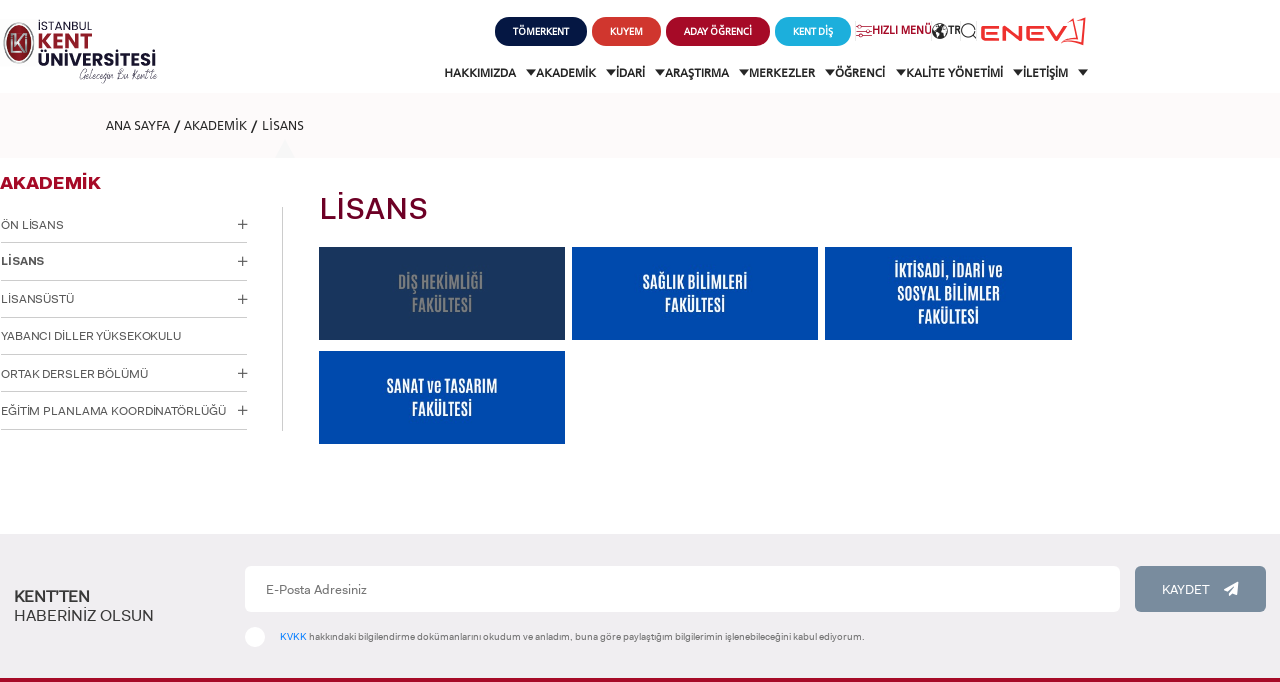

--- FILE ---
content_type: text/html; charset=utf-8
request_url: https://www.kent.edu.tr/lisans-001238
body_size: 46430
content:

<!DOCTYPE html>
<html lang="tr" data-leftMenuActiveId="238" data-topMenuActiveId="25">
<head>
        <!-- Google Tag Manager -->
        <script>
            (function (w, d, s, l, i) {
                w[l] = w[l] || []; w[l].push({
                    'gtm.start':
                        new Date().getTime(), event: 'gtm.js'
                }); var f = d.getElementsByTagName(s)[0],
                    j = d.createElement(s), dl = l != 'dataLayer' ? '&l=' + l : ''; j.async = true; j.src =
                        'https://www.googletagmanager.com/gtm.js?id=' + i + dl; f.parentNode.insertBefore(j, f);
            })(window, document, 'script', 'dataLayer', 'GTM-TCXRRNF9');</script>
        <!-- End Google Tag Manager -->
    <meta charset="utf-8" />
    <title>LİSANS </title>
        <meta name="keywords" content="LİSANS " />
        <meta name="description" content="LİSANS " />
    <meta http-equiv="Content-Language" content="TR" />
    <meta name="apple-mobile-web-app-capable" content="yes" />
    <meta content="text/html; charset=utf-8" http-equiv="Content-Type" />
    <meta name="viewport" content="width=device-width, initial-scale=1, maximum-scale=1, user-scalable=0" />
    <meta http-equiv="X-UA-Compatible" content="IE=edge,chrome=1,requiresActiveX=true" />
    <link href="/fav.ico" rel="shortcut icon" type="image/x-icon" />
    <link rel="stylesheet" href="https://use.typekit.net/eeb1ypz.css" async>
    <link href="https://fonts.googleapis.com/css?family=Roboto+Slab:300,400,700&amp;subset=latin-ext" rel="stylesheet">
    
    <link href="/Content/css/swiper-bundle.min.css" rel="stylesheet" />
    <link href="/Content/css/page.min.css?v4" rel="stylesheet" />
    <link rel="stylesheet" href="/Content/css/owl.carousel.min.css">
    <link href="/Content/css/owl.theme.default.css" rel="stylesheet" />
    <link href="/Content/css/lightgallery.css" rel="stylesheet" />
    <link href="/Content/css/galeri.css" rel="stylesheet" />


    <script src="/bundles/modernizr?v=wBEWDufH_8Md-Pbioxomt90vm6tJN2Pyy9u9zHtWsPo1"></script>

        <!-- Accessibility Code for "kent.edu.tr" -->
        <script>window.interdeal = { "sitekey": "4b3143415e083f342677269bb1b71c87", "Position": "Left", "Menulang": "TR", "domains": { "js": "https://cdn.equalweb.com/", "acc": "https://access.equalweb.com/" }, "btnStyle": { "vPosition": ["80%", null], "scale": ["0.8", "0.8"], "color": { "main": "#e6051f", "second": "" }, "icon": { "type": 10, "shape": "semicircle", "outline": false } } }; (function (doc, head, body) { var coreCall = doc.createElement('script'); coreCall.src = 'https://cdn.equalweb.com/core/4.4.1/accessibility.js'; coreCall.defer = true; coreCall.integrity = 'sha512-tq2wb4PBHqpUqBTfTG32Sl7oexERId9xGHX2O3yF91IYLII2OwM1gJVBXGbEPaLmfSQrIE+uAOzNOuEUZHHM+g=='; coreCall.crossOrigin = 'anonymous'; coreCall.setAttribute('data-cfasync', true); body ? body.appendChild(coreCall) : head.appendChild(coreCall); })(document, document.head, document.body);</script>
        <noscript>
            <img height="1" width="1"
                 src="https://www.facebook.com/tr?id=1831461966993002&ev=PageView&noscript=1" />
        </noscript>
        <!-- End Facebook Pixel Code -->
        <link rel="stylesheet" type="text/css" href=https://panel.ucookie.app/static/js/widgets/uzman_kent.css>
        <script type="text/javascript" id="ucookie" src=https://panel.ucookie.app/static/js/widgets/uzman_kent.js
                data-did="d410e1ff-454e-4f3f-ac21-e640ad3683a3" data-wid-tr="ab00f909-9c59-4032-ba65-251c272b7375" data-wid-en="409502cc-2264-4bc8-9e73-9373c103dd66"></script>

</head>
<body>
        <!-- Google Tag Manager (noscript) -->
        <noscript>
            <iframe src="https://www.googletagmanager.com/ns.html?id=GTM-WVXN8PVS"
                    height="0" width="0" style="display:none;visibility:hidden"></iframe>
        </noscript>
        <!-- End Google Tag Manager (noscript) -->

    <div class="modal-menuBtn">
        <div class="menu-container">
            <div class="closed">
                <i class="icon_close"></i>
            </div>

                <div class="content">
                    <p class="title">ADAY  ÖĞRENCİ</p>
                    <div class="links">
                            <a href="https://international.kent.edu.tr/" target=_blank title="INTERNATIONAL  STUDENT"><i class="icon_language_v2"></i> INTERNATIONAL <br /> STUDENT</a>
                            <a href="https://form.kent.edu.tr/Register/PgRegister" target=_blank title="LİSANSÜSTÜ EĞİTİM ENSTİTÜSÜ  ADAYLARI"><i class="icon_education_v3"></i> LİSANSÜSTÜ EĞİTİM ENSTİTÜSÜ <br /> ADAYLARI</a>
                            <a href="https://aday.kent.edu.tr/" target=_blank title="ÖNLİSANS ve  LİSANS ADAY ÖĞRENCİ"><i class="icon_student"></i> ÖNLİSANS ve <br /> LİSANS ADAY ÖĞRENCİ</a>
                            <a href="https://form.kent.edu.tr/Register/YatayGecis" target=_blank title="YATAY GEÇİŞ"><i class="icon-school-v2"></i> YATAY GEÇİŞ</a>
                    </div>
                </div>

        </div>
    </div>

    <div id="royal_preloader">
        <div class="load">
            
            <img src="/Content/images/logo-yeni.png" alt="Kent Üniversitesi" />

        </div>
    </div>

    <header class="header">
        <div class="site-container">
            <div class="logo">
                <a href="/" title="İstanbul Kent Üniversitesi">

                    <img src="/Content/svg/logo.svg" alt="İstanbul Kent Üniversitesi" />

                </a>
            </div>

            <div class="splitted-nav">
                <nav class="top">
                    <ul>
                            <li>
                                <a href="https://tomer.kent.edu.tr/" target="_blank" class="button-rounded tomer" title="tomer">
                                    <span>
                                        TÖMERKENT
                                    </span>
                                </a>
                            </li>
                            <li>
                                <a href="https://kuyem.kent.edu.tr/" target="_blank" class="button-rounded kuyem" title="kuyem">
                                    <span>
                                        KUYEM
                                    </span>
                                </a>
                            </li>
                        <li>
                            <a href="javascript:void(0);" class="button-rounded aday-popup" title="ADAY  ÖĞRENCİ">
                                <span>
                                    ADAY  ÖĞRENCİ
                                </span>
                            </a>
                        </li>
                        

                            <li>
                                <a href="https://www.kentdis.com" target="_blank" class="button-rounded tooth" title="KENT DİŞ">
                                    <span>
                                        KENT DİŞ
                                    </span>
                                </a>
                            </li>

                        <li>
                            <a href="javascript:void(0);" class="quick-connections">
                                <i class="icon_filter"></i>
                                <span>

                                    HIZLI MENÜ
                                </span>
                            </a>
                        </li>
                        <li>
                            <div class="lang-selector">
                                <a href="javascript:void(0);">
                                    <i class="icon_language"></i>
                                    <span>

                                        TR
                                    </span>
                                </a>

                                <div class="lang-list">
                                    <ul>
                                        <li>
                                            <a href="/lisans-001238">TÜRKÇE</a>
                                        </li>
                                            <li>
                                                <a href="/faculties-101238">İNGİLİZCE</a>
                                            </li>
                                    </ul>
                                </div>
                            </div>
                        </li>
                        <li>
                            <a href="javascript:void(0);" class="search-button">
                                <i class="icon_search"></i>
                            </a>
                        </li>
                        <li>
                            <a href="http://enev.org.tr/" target="_blank">
                                <img src="/Content/images/enev.png" alt="Enev" />
                            </a>
                        </li>
                    </ul>
                </nav>

                <nav class="bottom">
                    <ul>
                        
    <li>
        <a href="javascript:menuopen(&#39;submenu-22&#39;)"  data-HeaderMenuActiveId="22">
            
            HAKKIMIZDA
            <i class="icon_menu_down"></i>
        </a>
    </li>
    <li>
        <a href="javascript:menuopen(&#39;submenu-25&#39;)"  data-HeaderMenuActiveId="25">
            
            AKADEMİK
            <i class="icon_menu_down"></i>
        </a>
    </li>
    <li>
        <a href="javascript:menuopen(&#39;submenu-542&#39;)"  data-HeaderMenuActiveId="542">
            
            İDARİ 
            <i class="icon_menu_down"></i>
        </a>
    </li>
    <li>
        <a href="javascript:menuopen(&#39;submenu-525&#39;)"  data-HeaderMenuActiveId="525">
            
            ARAŞTIRMA
            <i class="icon_menu_down"></i>
        </a>
    </li>
    <li>
        <a href="javascript:menuopen(&#39;submenu-440&#39;)"  data-HeaderMenuActiveId="440">
            
            MERKEZLER
            <i class="icon_menu_down"></i>
        </a>
    </li>
    <li>
        <a href="javascript:menuopen(&#39;submenu-23&#39;)"  data-HeaderMenuActiveId="23">
            
            ÖĞRENCİ
            <i class="icon_menu_down"></i>
        </a>
    </li>
    <li>
        <a href="javascript:menuopen(&#39;submenu-1848&#39;)"  data-HeaderMenuActiveId="1848">
            
            KALİTE YÖNETİMİ
            <i class="icon_menu_down"></i>
        </a>
    </li>
    <li>
        <a href="javascript:menuopen(&#39;submenu-7081&#39;)"  data-HeaderMenuActiveId="7081">
            
            İLETİŞİM
            <i class="icon_menu_down"></i>
        </a>
    </li>

                    </ul>
                </nav>

            </div>


            <div class="mobile-nav">
                <a href="javascript:void(0);" class="search-button">
                    <i class="icon_search"></i>
                </a>
                <div class="mobile-menu-toggle">
                    <i class="icon_menu"></i>
                </div>
            </div>
        </div>

    </header>
    
    <section class="mobile-menu">
        <div class="site-container">
            <div class="top">
                <div class="mobile-head">
                    <a href="javascript:void(0);" class="quick-connections">
                        <i class="icon_filter"></i>
                        HIZLI MENÜ
                    </a>


                    <div class="language">
                        <ul>
                                <li>
                                    <a href="/en" class="lang">
                                        <i class="icon_language"></i>
                                        ENGLISH
                                    </a>
                                </li>
                                                    </ul>
                    </div>
                    <a href="javascript:void(0);" class="mobile-menu-toggle">
                        <i class="icon_close"></i>
                    </a>
                </div>
                
    <nav class="nav-list-wrapper">
        <ul class="nav-list">
                    <li class="dropdown">
                        <a href="#" title="HAKKIMIZDA">HAKKIMIZDA </a> <i class="icon_menu_down"></i>
                        <div class="dropdown-wrapper">
                            <button class="dropdown-back">
                                <i class="icon_back"></i> Geri Dön
                            </button>

                            <ul>
                                        <li>
                                            <a href="/kurumsal-tarihce-00128"  title="KURUMSAL TARİHÇE">KURUMSAL TARİHÇE</a>
                                        </li>
                                        <li>
                                            <a href="/misyon-vizyon-0011847"  title="MİSYON VİZYON ">MİSYON VİZYON </a>
                                        </li>
                                        <li>
                                            <a href="/kalite-politikamiz-001433"  title="KALİTE POLİTİKAMIZ">KALİTE POLİTİKAMIZ</a>
                                        </li>
                                        <li>
                                            <a href="/kurucu-vakif-engelsiz-egitim-vakfi-enev-001541"  title="KURUCU VAKIF ENGELSİZ EĞİTİM VAKFI (ENEV)">KURUCU VAKIF ENGELSİZ EĞİTİM VAKFI (ENEV)</a>
                                        </li>
                                        <li>
                                            <a href="#" title="MÜTEVELLİ HEYETİ">MÜTEVELLİ HEYETİ </a> <i class="icon_menu_down"></i>
                                            <div class="dropdown-wrapper">
                                                <button class="dropdown-back">
                                                    <i class="icon_back"></i> Geri Dön
                                                </button>
                                                <ul>
                                                            <li>
                                                                <a href="/mutevelli-heyeti-baskaninin-mesaji-013109"  title="MÜTEVELLİ HEYETİ BAŞKANININ MESAJI">MÜTEVELLİ HEYETİ BAŞKANININ MESAJI</a>
                                                            </li>
                                                            <li>
                                                                <a href="/mutevelli-heyeti-004237"  title="MÜTEVELLİ HEYETİ">MÜTEVELLİ HEYETİ</a>
                                                            </li>
                                                            <li>
                                                                <a href="/mutevelli-heyeti-ozel-kalem-mudurlugu-0011055"  title="MÜTEVELLİ HEYETİ ÖZEL KALEM MÜDÜRLÜĞÜ">MÜTEVELLİ HEYETİ ÖZEL KALEM MÜDÜRLÜĞÜ</a>
                                                            </li>
                                                </ul>

                                            </div>
                                        </li>
                                        <li>
                                            <a href="#" title="REKTÖRLÜK">REKTÖRLÜK </a> <i class="icon_menu_down"></i>
                                            <div class="dropdown-wrapper">
                                                <button class="dropdown-back">
                                                    <i class="icon_back"></i> Geri Dön
                                                </button>
                                                <ul>
                                                            <li>
                                                                <a href="/rektor-013976"  title="REKTÖR">REKTÖR</a>
                                                            </li>
                                                            <li>
                                                                <a href="/rektor-yardimcilari-001977"  title="REKTÖR YARDIMCILARI">REKTÖR YARDIMCILARI</a>
                                                            </li>
                                                            <li>
                                                                <a href="/rektor-danismanlari-004978"  title="REKTÖR DANIŞMANLARI">REKTÖR DANIŞMANLARI</a>
                                                            </li>
                                                            <li>
                                                                <a href="/rektorluk-ofisi-004979"  title="REKTÖRLÜK OFİSİ">REKTÖRLÜK OFİSİ</a>
                                                            </li>
                                                            <li>
                                                                <a href="#" title="KURULLAR VE KOMİSYONLAR">KURULLAR VE KOMİSYONLAR </a> <i class="icon_menu_down"></i>
                                                                <div class="dropdown-wrapper">
                                                                    <button class="dropdown-back">
                                                                        <i class="icon_back"></i> Geri Dön
                                                                    </button>
                                                                    <ul>
                                                                                <li>
                                                                                    <a href="/kurullar-001505"  title="KURULLAR">KURULLAR</a>
                                                                                </li>
                                                                                <li>
                                                                                    <a href="/komisyonlar-001504"  title="KOMİSYONLAR">KOMİSYONLAR</a>
                                                                                </li>
                                                                    </ul>

                                                                </div>
                                                            </li>
                                                </ul>

                                            </div>
                                        </li>
                                        <li>
                                            <a href="#" title="GENEL SEKRETERLİK">GENEL SEKRETERLİK </a> <i class="icon_menu_down"></i>
                                            <div class="dropdown-wrapper">
                                                <button class="dropdown-back">
                                                    <i class="icon_back"></i> Geri Dön
                                                </button>
                                                <ul>
                                                            <li>
                                                                <a href="/genel-sekreter-0015989"  title="GENEL SEKRETER">GENEL SEKRETER</a>
                                                            </li>
                                                            <li>
                                                                <a href="/genel-sekreter-yardimcilari-0015988"  title="GENEL SEKRETER YARDIMCILARI">GENEL SEKRETER YARDIMCILARI</a>
                                                            </li>
                                                </ul>

                                            </div>
                                        </li>
                                        <li>
                                            <a href="/senato-ve-yonetim-kurulu-001339"  title="SENATO VE YÖNETİM KURULU ">SENATO VE YÖNETİM KURULU </a>
                                        </li>
                                        <li>
                                            <a href="/organizasyon-semasi-001710"  title="ORGANİZASYON ŞEMASI">ORGANİZASYON ŞEMASI</a>
                                        </li>
                                        <li>
                                            <a href="https://kms.kaysis.gov.tr/Home/Kurum/70875988"  title="MEVZUAT">MEVZUAT</a>
                                        </li>
                                        <li>
                                            <a href="https://ois.kent.edu.tr/bilgipaketi/eobsakts/" target=_blank title="BOLOGNA BİLGİ SİSTEMİ">BOLOGNA BİLGİ SİSTEMİ</a>
                                        </li>
                                        <li>
                                            <a href="/bilgi-edinme-birimi-001959"  title="BİLGİ EDİNME BİRİMİ">BİLGİ EDİNME BİRİMİ</a>
                                        </li>
                            </ul>
                        </div>
                    </li>
                    <li class="dropdown">
                        <a href="#" title="AKADEMİK">AKADEMİK </a> <i class="icon_menu_down"></i>
                        <div class="dropdown-wrapper">
                            <button class="dropdown-back">
                                <i class="icon_back"></i> Geri Dön
                            </button>

                            <ul>
                                        <li>
                                            <a href="#" title="ÖN LİSANS ">ÖN LİSANS  </a> <i class="icon_menu_down"></i>
                                            <div class="dropdown-wrapper">
                                                <button class="dropdown-back">
                                                    <i class="icon_back"></i> Geri Dön
                                                </button>
                                                <ul>
                                                            <li>
                                                                <a href="/saglik-hizmetleri-meslek-yuksekokulu-kagithane-kampusu-02576"  title="SAĞLIK HİZMETLERİ MESLEK YÜKSEKOKULU (KAĞITHANE KAMPÜSÜ)">SAĞLIK HİZMETLERİ MESLEK YÜKSEKOKULU (KAĞITHANE KAMPÜSÜ)</a>
                                                            </li>
                                                            <li>
                                                                <a href="/meslek-yuksekokulu-kagithane-kampusu-025301"  title="MESLEK YÜKSEKOKULU  (KAĞITHANE KAMPÜSÜ)">MESLEK YÜKSEKOKULU  (KAĞITHANE KAMPÜSÜ)</a>
                                                            </li>
                                                </ul>

                                            </div>
                                        </li>
                                        <li>
                                            <a href="#" title="LİSANS ">LİSANS  </a> <i class="icon_menu_down"></i>
                                            <div class="dropdown-wrapper">
                                                <button class="dropdown-back">
                                                    <i class="icon_back"></i> Geri Dön
                                                </button>
                                                <ul>
                                                            <li>
                                                                <a href="/dis-hekimligi-fakultesi-taksim-kampusu-025290"  title="DİŞ HEKİMLİĞİ FAKÜLTESİ (TAKSİM KAMPÜSÜ)">DİŞ HEKİMLİĞİ FAKÜLTESİ (TAKSİM KAMPÜSÜ)</a>
                                                            </li>
                                                            <li>
                                                                <a href="/iktisadi-idari-ve-sosyal-bilimler-fakultesi-kagithane-kampusu-02531"  title="İKTİSADİ, İDARİ VE SOSYAL BİLİMLER FAKÜLTESİ (KAĞITHANE KAMPÜSÜ)">İKTİSADİ, İDARİ VE SOSYAL BİLİMLER FAKÜLTESİ (KAĞITHANE KAMPÜSÜ)</a>
                                                            </li>
                                                            <li>
                                                                <a href="/saglik-bilimleri-fakultesi-kagithane-kampusu-02554"  title="SAĞLIK BİLİMLERİ FAKÜLTESİ (KAĞITHANE KAMPÜSÜ)">SAĞLIK BİLİMLERİ FAKÜLTESİ (KAĞITHANE KAMPÜSÜ)</a>
                                                            </li>
                                                            <li>
                                                                <a href="/sanat-ve-tasarim-fakultesi-kagithane-kampusu-025427"  title="SANAT VE TASARIM FAKÜLTESİ (KAĞITHANE KAMPÜSÜ)">SANAT VE TASARIM FAKÜLTESİ (KAĞITHANE KAMPÜSÜ)</a>
                                                            </li>
                                                            <li>
                                                                <a href="/eczacilik-fakultesi-kagithane-kampusu-0257017"  title="ECZACILIK FAKÜLTESİ (KAĞITHANE KAMPÜSÜ)">ECZACILIK FAKÜLTESİ (KAĞITHANE KAMPÜSÜ)</a>
                                                            </li>
                                                            <li>
                                                                <a href="/muhendislik-ve-doga-bilimleri-fakultesi-0258636"  title="MÜHENDİSLİK VE DOĞA BİLİMLERİ FAKÜLTESİ">MÜHENDİSLİK VE DOĞA BİLİMLERİ FAKÜLTESİ</a>
                                                            </li>
                                                </ul>

                                            </div>
                                        </li>
                                        <li>
                                            <a href="/lisansustu-025206"  title="LİSANSÜSTÜ">LİSANSÜSTÜ</a>
                                        </li>
                                        <li>
                                            <a href="https://ydyo.kent.edu.tr/" target=_blank title="YABANCI DİLLER YÜKSEKOKULU">YABANCI DİLLER YÜKSEKOKULU</a>
                                        </li>
                                        <li>
                                            <a href="#" title="ORTAK DERSLER BÖLÜMÜ">ORTAK DERSLER BÖLÜMÜ </a> <i class="icon_menu_down"></i>
                                            <div class="dropdown-wrapper">
                                                <button class="dropdown-back">
                                                    <i class="icon_back"></i> Geri Dön
                                                </button>
                                                <ul>
                                                            <li>
                                                                <a href="/hakkinda-001646"  title="HAKKINDA">HAKKINDA</a>
                                                            </li>
                                                            <li>
                                                                <a href="/content/files/yonerge.pdf"  title="ORTAK DERSLER YÖNERGESİ">ORTAK DERSLER YÖNERGESİ</a>
                                                            </li>
                                                            <li>
                                                                <a href="/haberler-0107243"  title="HABERLER">HABERLER</a>
                                                            </li>
                                                            <li>
                                                                <a href="/etkinlikler-0107046"  title="ETKİNLİKLER">ETKİNLİKLER</a>
                                                            </li>
                                                            <li>
                                                                <a href="/birim-ic-degerlendirme-raporlari-0018623"  title="BİRİM İÇ DEĞERLENDİRME RAPORLARI">BİRİM İÇ DEĞERLENDİRME RAPORLARI</a>
                                                            </li>
                                                </ul>

                                            </div>
                                        </li>
                                        <li>
                                            <a href="#" title="EĞİTİM PLANLAMA KOORDİNATÖRLÜĞÜ ">EĞİTİM PLANLAMA KOORDİNATÖRLÜĞÜ  </a> <i class="icon_menu_down"></i>
                                            <div class="dropdown-wrapper">
                                                <button class="dropdown-back">
                                                    <i class="icon_back"></i> Geri Dön
                                                </button>
                                                <ul>
                                                            <li>
                                                                <a href="/hakkinda-0013851"  title="HAKKINDA">HAKKINDA</a>
                                                            </li>
                                                            <li>
                                                                <a href="#" title="KURUM İÇİ UYGULAMALI EĞİTİMLER">KURUM İÇİ UYGULAMALI EĞİTİMLER </a> <i class="icon_menu_down"></i>
                                                                <div class="dropdown-wrapper">
                                                                    <button class="dropdown-back">
                                                                        <i class="icon_back"></i> Geri Dön
                                                                    </button>
                                                                    <ul>
                                                                                <li>
                                                                                    <a href="/hakkinda-0018713"  title="HAKKINDA">HAKKINDA</a>
                                                                                </li>
                                                                                <li>
                                                                                    <a href="#" title="KAĞITHANE YERLEŞKE LABORATUVARLARI">KAĞITHANE YERLEŞKE LABORATUVARLARI </a> <i class="icon_menu_down"></i>
                                                                                    <div class="dropdown-wrapper">
                                                                                        <button class="dropdown-back">
                                                                                            <i class="icon_back"></i> Geri Dön
                                                                                        </button>
                                                                                        <ul>
                                                                                                    <li>
                                                                                                        <a href="#" title="MULTİDİSİPLİNER I, II VE III LABORATUVARLARI">MULTİDİSİPLİNER I, II VE III LABORATUVARLARI </a> <i class="icon_menu_down"></i>
                                                                                                        <div class="dropdown-wrapper">
                                                                                                            <button class="dropdown-back">
                                                                                                                <i class="icon_back"></i> Geri Dön
                                                                                                            </button>
                                                                                                            <ul>
                                                                                                                    <li>
                                                                                                                        <a href="/multidisipliner-i-laboratuvari-0018717"  title="MULTİDİSİPLİNER I LABORATUVARI">MULTİDİSİPLİNER I LABORATUVARI</a>
                                                                                                                    </li>
                                                                                                                    <li>
                                                                                                                        <a href="/multidisipliner-ii-laboratuvari-0018718"  title="MULTİDİSİPLİNER II LABORATUVARI">MULTİDİSİPLİNER II LABORATUVARI</a>
                                                                                                                    </li>
                                                                                                                    <li>
                                                                                                                        <a href="/multidisipliner-iii-laboratuvari-0018872"  title="MULTİDİSİPLİNER III LABORATUVARI">MULTİDİSİPLİNER III LABORATUVARI</a>
                                                                                                                    </li>
                                                                                                            </ul>

                                                                                                        </div>
                                                                                                    </li>
                                                                                                    <li>
                                                                                                        <a href="#" title="PATOLOJİ LABORATUVARLARI">PATOLOJİ LABORATUVARLARI </a> <i class="icon_menu_down"></i>
                                                                                                        <div class="dropdown-wrapper">
                                                                                                            <button class="dropdown-back">
                                                                                                                <i class="icon_back"></i> Geri Dön
                                                                                                            </button>
                                                                                                            <ul>
                                                                                                                    <li>
                                                                                                                        <a href="/patoloji-laboratuvari-0018756"  title="PATOLOJİ LABORATUVARI">PATOLOJİ LABORATUVARI</a>
                                                                                                                    </li>
                                                                                                            </ul>

                                                                                                        </div>
                                                                                                    </li>
                                                                                                    <li>
                                                                                                        <a href="#" title="AMELİYATHANE HİZMETLERİ VE ANESTEZİ LABORATUVARI ">AMELİYATHANE HİZMETLERİ VE ANESTEZİ LABORATUVARI  </a> <i class="icon_menu_down"></i>
                                                                                                        <div class="dropdown-wrapper">
                                                                                                            <button class="dropdown-back">
                                                                                                                <i class="icon_back"></i> Geri Dön
                                                                                                            </button>
                                                                                                            <ul>
                                                                                                                    <li>
                                                                                                                        <a href="/genel-bilgi-0018785"  title="GENEL BİLGİ">GENEL BİLGİ</a>
                                                                                                                    </li>
                                                                                                                    <li>
                                                                                                                        <a href="/fotograf-video-0018778"  title="FOTOĞRAF, VİDEO">FOTOĞRAF, VİDEO</a>
                                                                                                                    </li>
                                                                                                            </ul>

                                                                                                        </div>
                                                                                                    </li>
                                                                                                    <li>
                                                                                                        <a href="#" title="BESLENME VE DİYETETİK LABORATUVARLARI">BESLENME VE DİYETETİK LABORATUVARLARI </a> <i class="icon_menu_down"></i>
                                                                                                        <div class="dropdown-wrapper">
                                                                                                            <button class="dropdown-back">
                                                                                                                <i class="icon_back"></i> Geri Dön
                                                                                                            </button>
                                                                                                            <ul>
                                                                                                                    <li>
                                                                                                                        <a href="/beslenme-ilkeleri-laboratuari-0018738"  title="BESLENME İLKELERİ LABORATUARI">BESLENME İLKELERİ LABORATUARI</a>
                                                                                                                    </li>
                                                                                                                    <li>
                                                                                                                        <a href="/beslenme-ve-antropometri-laboratuvari-0018737"  title="BESLENME VE ANTROPOMETRİ LABORATUVARI">BESLENME VE ANTROPOMETRİ LABORATUVARI</a>
                                                                                                                    </li>
                                                                                                            </ul>

                                                                                                        </div>
                                                                                                    </li>
                                                                                                    <li>
                                                                                                        <a href="#" title="ÇOCUK GELİŞİMİ LABORATUVARLARI">ÇOCUK GELİŞİMİ LABORATUVARLARI </a> <i class="icon_menu_down"></i>
                                                                                                        <div class="dropdown-wrapper">
                                                                                                            <button class="dropdown-back">
                                                                                                                <i class="icon_back"></i> Geri Dön
                                                                                                            </button>
                                                                                                            <ul>
                                                                                                                    <li>
                                                                                                                        <a href="/cocugu-destekleme-ve-erken-mudahale-unitesi-0018741"  title="ÇOCUĞU DESTEKLEME VE ERKEN MÜDAHALE ÜNİTESİ">ÇOCUĞU DESTEKLEME VE ERKEN MÜDAHALE ÜNİTESİ</a>
                                                                                                                    </li>
                                                                                                                    <li>
                                                                                                                        <a href="/cocuk-gelisimi-laboratuvarlari-hareket-egitim-unitesi-0018740"  title="ÇOCUK GELİŞİMİ LABORATUVARLARI HAREKET EĞİTİM ÜNİTESİ">ÇOCUK GELİŞİMİ LABORATUVARLARI HAREKET EĞİTİM ÜNİTESİ</a>
                                                                                                                    </li>
                                                                                                                    <li>
                                                                                                                        <a href="/gelisimsel-tani-ve-degerlendirme-ve-cocuk-odakli-aile-danismanlik-unitesi-0018739"  title="GELİŞİMSEL TANI VE DEĞERLENDİRME VE ÇOCUK ODAKLI AİLE DANIŞMANLIK ÜNİTESİ">GELİŞİMSEL TANI VE DEĞERLENDİRME VE ÇOCUK ODAKLI AİLE DANIŞMANLIK ÜNİTESİ</a>
                                                                                                                    </li>
                                                                                                            </ul>

                                                                                                        </div>
                                                                                                    </li>
                                                                                                    <li>
                                                                                                        <a href="#" title="DİL VE KONUŞMA TERAPİSİ LABORATUVARLARI">DİL VE KONUŞMA TERAPİSİ LABORATUVARLARI </a> <i class="icon_menu_down"></i>
                                                                                                        <div class="dropdown-wrapper">
                                                                                                            <button class="dropdown-back">
                                                                                                                <i class="icon_back"></i> Geri Dön
                                                                                                            </button>
                                                                                                            <ul>
                                                                                                                    <li>
                                                                                                                        <a href="/ses-laboratuvari-0018743"  title="SES LABORATUVARI">SES LABORATUVARI</a>
                                                                                                                    </li>
                                                                                                                    <li>
                                                                                                                        <a href="/yutma-laboratuvari-0018742"  title="YUTMA LABORATUVARI">YUTMA LABORATUVARI</a>
                                                                                                                    </li>
                                                                                                            </ul>

                                                                                                        </div>
                                                                                                    </li>
                                                                                                    <li>
                                                                                                        <a href="#" title="EBELİK LABORATUVARLARI">EBELİK LABORATUVARLARI </a> <i class="icon_menu_down"></i>
                                                                                                        <div class="dropdown-wrapper">
                                                                                                            <button class="dropdown-back">
                                                                                                                <i class="icon_back"></i> Geri Dön
                                                                                                            </button>
                                                                                                            <ul>
                                                                                                                    <li>
                                                                                                                        <a href="/dogum-hazirlik-ve-ebelik-temel-egitim-laboratuvari-0018746"  title="DOĞUM HAZIRLIK VE EBELİK TEMEL EĞİTİM LABORATUVARI">DOĞUM HAZIRLIK VE EBELİK TEMEL EĞİTİM LABORATUVARI</a>
                                                                                                                    </li>
                                                                                                                    <li>
                                                                                                                        <a href="/simule-dogum-yenidogan-laboratuvari-0018745"  title="SİMÜLE DOĞUM YENİDOĞAN LABORATUVARI">SİMÜLE DOĞUM YENİDOĞAN LABORATUVARI</a>
                                                                                                                    </li>
                                                                                                                    <li>
                                                                                                                        <a href="/temel-beceri-ve-ureme-sagligi-ve-aile-planlamasi-laboratuvari-0018744"  title="TEMEL BECERİ VE ÜREME SAĞLIĞI VE AİLE PLANLAMASI LABORATUVARI">TEMEL BECERİ VE ÜREME SAĞLIĞI VE AİLE PLANLAMASI LABORATUVARI</a>
                                                                                                                    </li>
                                                                                                            </ul>

                                                                                                        </div>
                                                                                                    </li>
                                                                                                    <li>
                                                                                                        <a href="#" title="ECZANE HİZMETLERİ LABORATUVARI">ECZANE HİZMETLERİ LABORATUVARI </a> <i class="icon_menu_down"></i>
                                                                                                        <div class="dropdown-wrapper">
                                                                                                            <button class="dropdown-back">
                                                                                                                <i class="icon_back"></i> Geri Dön
                                                                                                            </button>
                                                                                                            <ul>
                                                                                                                    <li>
                                                                                                                        <a href="/genel-bilgi-0018796"  title="GENEL BİLGİ">GENEL BİLGİ</a>
                                                                                                                    </li>
                                                                                                                    <li>
                                                                                                                        <a href="/fotograf-video-0018780"  title="FOTOĞRAF, VİDEO">FOTOĞRAF, VİDEO</a>
                                                                                                                    </li>
                                                                                                            </ul>

                                                                                                        </div>
                                                                                                    </li>
                                                                                                    <li>
                                                                                                        <a href="#" title="ELEKTRONORÖFİZYOLOJİ LABORATUVARI">ELEKTRONORÖFİZYOLOJİ LABORATUVARI </a> <i class="icon_menu_down"></i>
                                                                                                        <div class="dropdown-wrapper">
                                                                                                            <button class="dropdown-back">
                                                                                                                <i class="icon_back"></i> Geri Dön
                                                                                                            </button>
                                                                                                            <ul>
                                                                                                                    <li>
                                                                                                                        <a href="/genel-bilgi-0018806"  title="GENEL BİLGİ">GENEL BİLGİ</a>
                                                                                                                    </li>
                                                                                                                    <li>
                                                                                                                        <a href="/fotograf-video-0018782"  title="FOTOĞRAF, VİDEO">FOTOĞRAF, VİDEO</a>
                                                                                                                    </li>
                                                                                                            </ul>

                                                                                                        </div>
                                                                                                    </li>
                                                                                                    <li>
                                                                                                        <a href="#" title="FİZYOTERAPİ VE REHABİLİTASYON LABORATUVARLARI">FİZYOTERAPİ VE REHABİLİTASYON LABORATUVARLARI </a> <i class="icon_menu_down"></i>
                                                                                                        <div class="dropdown-wrapper">
                                                                                                            <button class="dropdown-back">
                                                                                                                <i class="icon_back"></i> Geri Dön
                                                                                                            </button>
                                                                                                            <ul>
                                                                                                                    <li>
                                                                                                                        <a href="/elektrofiziksel-ajanlar-laboratuvari-0018750"  title="ELEKTROFİZİKSEL AJANLAR LABORATUVARI">ELEKTROFİZİKSEL AJANLAR LABORATUVARI</a>
                                                                                                                    </li>
                                                                                                                    <li>
                                                                                                                        <a href="/fizyoterapi-temel-egitim-laboratuvari-0018749"  title="FİZYOTERAPİ TEMEL EĞİTİM LABORATUVARI">FİZYOTERAPİ TEMEL EĞİTİM LABORATUVARI</a>
                                                                                                                    </li>
                                                                                                                    <li>
                                                                                                                        <a href="/fizyoterapi-terapotik-laboratuvari-0018748"  title="FİZYOTERAPİ TERAPÖTİK LABORATUVARI">FİZYOTERAPİ TERAPÖTİK LABORATUVARI</a>
                                                                                                                    </li>
                                                                                                                    <li>
                                                                                                                        <a href="/manuel-terapi-laboratuvari-0018747"  title="MANUEL TERAPİ LABORATUVARI">MANUEL TERAPİ LABORATUVARI</a>
                                                                                                                    </li>
                                                                                                            </ul>

                                                                                                        </div>
                                                                                                    </li>
                                                                                                    <li>
                                                                                                        <a href="#" title="HEMŞİRELİK LABORATUVARLARI">HEMŞİRELİK LABORATUVARLARI </a> <i class="icon_menu_down"></i>
                                                                                                        <div class="dropdown-wrapper">
                                                                                                            <button class="dropdown-back">
                                                                                                                <i class="icon_back"></i> Geri Dön
                                                                                                            </button>
                                                                                                            <ul>
                                                                                                                    <li>
                                                                                                                        <a href="/simulasyon-merkezi-0018753"  title="SİMÜLASYON MERKEZİ">SİMÜLASYON MERKEZİ</a>
                                                                                                                    </li>
                                                                                                                    <li>
                                                                                                                        <a href="/hemsirelik-temel-beceri-laboratuvari-0018752"  title="HEMŞİRELİK TEMEL BECERİ LABORATUVARI">HEMŞİRELİK TEMEL BECERİ LABORATUVARI</a>
                                                                                                                    </li>
                                                                                                                    <li>
                                                                                                                        <a href="/hemsirelik-temel-egitim-laboratuvari-0018751"  title="HEMŞİRELİK TEMEL EĞİTİM LABORATUVARI">HEMŞİRELİK TEMEL EĞİTİM LABORATUVARI</a>
                                                                                                                    </li>
                                                                                                            </ul>

                                                                                                        </div>
                                                                                                    </li>
                                                                                                    <li>
                                                                                                        <a href="#" title="İLK VE ACİL YARDIM LABORATUVARLARI">İLK VE ACİL YARDIM LABORATUVARLARI </a> <i class="icon_menu_down"></i>
                                                                                                        <div class="dropdown-wrapper">
                                                                                                            <button class="dropdown-back">
                                                                                                                <i class="icon_back"></i> Geri Dön
                                                                                                            </button>
                                                                                                            <ul>
                                                                                                                    <li>
                                                                                                                        <a href="/acil-servis-laboratuvari-0018755"  title="ACİL SERVİS LABORATUVARI">ACİL SERVİS LABORATUVARI</a>
                                                                                                                    </li>
                                                                                                                    <li>
                                                                                                                        <a href="/ilk-yardim-laboratuvari-0018754"  title="İLK YARDIM LABORATUVARI">İLK YARDIM LABORATUVARI</a>
                                                                                                                    </li>
                                                                                                            </ul>

                                                                                                        </div>
                                                                                                    </li>
                                                                                                    <li>
                                                                                                        <a href="#" title="TEMEL İLKE VE BECERİ LABORATUVARI">TEMEL İLKE VE BECERİ LABORATUVARI </a> <i class="icon_menu_down"></i>
                                                                                                        <div class="dropdown-wrapper">
                                                                                                            <button class="dropdown-back">
                                                                                                                <i class="icon_back"></i> Geri Dön
                                                                                                            </button>
                                                                                                            <ul>
                                                                                                                    <li>
                                                                                                                        <a href="/genel-bilgi-0018803"  title="GENEL BİLGİ">GENEL BİLGİ</a>
                                                                                                                    </li>
                                                                                                                    <li>
                                                                                                                        <a href="/fotograf-video-0018776"  title="FOTOĞRAF, VİDEO">FOTOĞRAF, VİDEO</a>
                                                                                                                    </li>
                                                                                                            </ul>

                                                                                                        </div>
                                                                                                    </li>
                                                                                        </ul>

                                                                                    </div>
                                                                                </li>
                                                                                <li>
                                                                                    <a href="#" title="LABORATUVAR SORUMLULARI">LABORATUVAR SORUMLULARI </a> <i class="icon_menu_down"></i>
                                                                                    <div class="dropdown-wrapper">
                                                                                        <button class="dropdown-back">
                                                                                            <i class="icon_back"></i> Geri Dön
                                                                                        </button>
                                                                                        <ul>
                                                                                                    <li>
                                                                                                        <a href="/akademik-sorumlular-0018724"  title="AKADEMİK SORUMLULAR">AKADEMİK SORUMLULAR</a>
                                                                                                    </li>
                                                                                                    <li>
                                                                                                        <a href="/idari-sorumlular-0018723"  title="İDARİ SORUMLULAR">İDARİ SORUMLULAR</a>
                                                                                                    </li>
                                                                                        </ul>

                                                                                    </div>
                                                                                </li>
                                                                    </ul>

                                                                </div>
                                                            </li>
                                                            <li>
                                                                <a href="/kurum-disi-uygulamali-egitimler-0013853"  title="KURUM DIŞI UYGULAMALI EĞİTİMLER">KURUM DIŞI UYGULAMALI EĞİTİMLER</a>
                                                            </li>
                                                            <li>
                                                                <a href="/egitim-planlama-0013862"  title="EĞİTİM PLANLAMA">EĞİTİM PLANLAMA</a>
                                                            </li>
                                                            <li>
                                                                <a href="/kilavuzlar-0014955"  title="KILAVUZLAR">KILAVUZLAR</a>
                                                            </li>
                                                </ul>

                                            </div>
                                        </li>
                            </ul>
                        </div>
                    </li>
                    <li class="dropdown">
                        <a href="#" title="İDARİ ">İDARİ  </a> <i class="icon_menu_down"></i>
                        <div class="dropdown-wrapper">
                            <button class="dropdown-back">
                                <i class="icon_back"></i> Geri Dön
                            </button>

                            <ul>
                                        <li>
                                            <a href="/genel-sekreter-013553"  title="GENEL SEKRETER">GENEL SEKRETER</a>
                                        </li>
                                        <li>
                                            <a href="/genel-sekreter-yardimcilari-001697"  title="GENEL SEKRETER YARDIMCILARI">GENEL SEKRETER YARDIMCILARI</a>
                                        </li>
                                        <li>
                                            <a href="#" title="DİREKTÖRLÜKLER">DİREKTÖRLÜKLER </a> <i class="icon_menu_down"></i>
                                            <div class="dropdown-wrapper">
                                                <button class="dropdown-back">
                                                    <i class="icon_back"></i> Geri Dön
                                                </button>
                                                <ul>
                                                            <li>
                                                                <a href="/kariyer-gelisim-ve-mezunlar-ofisi-0018568"  title="KARİYER GELİŞİM VE MEZUNLAR OFİSİ">KARİYER GELİŞİM VE MEZUNLAR OFİSİ</a>
                                                            </li>
                                                            <li>
                                                                <a href="/ar-ge-ve-proje-yonetim-ofisi-direktorlugu-001626"  title="AR-GE VE PROJE YÖNETİM OFİSİ DİREKTÖRLÜĞÜ">AR-GE VE PROJE YÖNETİM OFİSİ DİREKTÖRLÜĞÜ</a>
                                                            </li>
                                                            <li>
                                                                <a href="/bilgi-teknolojileri-direktorlugu-001625"  title="BİLGİ TEKNOLOJİLERİ DİREKTÖRLÜĞÜ">BİLGİ TEKNOLOJİLERİ DİREKTÖRLÜĞÜ</a>
                                                            </li>
                                                            <li>
                                                                <a href="#" title="ENGELLİ ÖĞRENCİ BİRİMİ">ENGELLİ ÖĞRENCİ BİRİMİ </a> <i class="icon_menu_down"></i>
                                                                <div class="dropdown-wrapper">
                                                                    <button class="dropdown-back">
                                                                        <i class="icon_back"></i> Geri Dön
                                                                    </button>
                                                                    <ul>
                                                                                <li>
                                                                                    <a href="/hakkinda-0017123"  title="HAKKINDA">HAKKINDA</a>
                                                                                </li>
                                                                                <li>
                                                                                    <a href="/kapsayici-egitim-0017025"  title="KAPSAYICI EĞİTİM">KAPSAYICI EĞİTİM</a>
                                                                                </li>
                                                                                <li>
                                                                                    <a href="/birim-formlari-0017124"  title="BİRİM FORMLARI">BİRİM FORMLARI</a>
                                                                                </li>
                                                                                <li>
                                                                                    <a href="/yasa-ve-yonetmelikler-0017125"  title="YASA VE YÖNETMELİKLER">YASA VE YÖNETMELİKLER</a>
                                                                                </li>
                                                                                <li>
                                                                                    <a href="/etkinlikler-0107126"  title="ETKİNLİKLER">ETKİNLİKLER</a>
                                                                                </li>
                                                                    </ul>

                                                                </div>
                                                            </li>
                                                            <li>
                                                                <a href="/guvenlik-hizmetleri-direktorlugu-001694"  title="GÜVENLİK HİZMETLERİ DİREKTÖRLÜĞÜ">GÜVENLİK HİZMETLERİ DİREKTÖRLÜĞÜ</a>
                                                            </li>
                                                            <li>
                                                                <a href="/hukuk-musavirligi-001620"  title="HUKUK MÜŞAVİRLİĞİ">HUKUK MÜŞAVİRLİĞİ</a>
                                                            </li>
                                                            <li>
                                                                <a href="/idari-isler-ve-destek-hizmetleri-direktorlugu-001619"  title="İDARİ İŞLER VE DESTEK HİZMETLERİ DİREKTÖRLÜĞÜ">İDARİ İŞLER VE DESTEK HİZMETLERİ DİREKTÖRLÜĞÜ</a>
                                                            </li>
                                                            <li>
                                                                <a href="#" title="İNSAN KAYNAKLARI DİREKTÖRLÜĞÜ">İNSAN KAYNAKLARI DİREKTÖRLÜĞÜ </a> <i class="icon_menu_down"></i>
                                                                <div class="dropdown-wrapper">
                                                                    <button class="dropdown-back">
                                                                        <i class="icon_back"></i> Geri Dön
                                                                    </button>
                                                                    <ul>
                                                                                <li>
                                                                                    <a href="/personel-bilgisi-0014968"  title="PERSONEL BİLGİSİ">PERSONEL BİLGİSİ</a>
                                                                                </li>
                                                                                <li>
                                                                                    <a href="/formlar-0014967"  title="FORMLAR">FORMLAR</a>
                                                                                </li>
                                                                    </ul>

                                                                </div>
                                                            </li>
                                                            <li>
                                                                <a href="/kurumsal-iletisim-ve-halkla-iliskiler-direktorlugu-001617"  title="KURUMSAL İLETİŞİM VE HALKLA İLİŞKİLER DİREKTÖRLÜĞÜ">KURUMSAL İLETİŞİM VE HALKLA İLİŞKİLER DİREKTÖRLÜĞÜ</a>
                                                            </li>
                                                            <li>
                                                                <a href="/kutuphane-ve-dokumantasyon-direktorlugu-001616"  title="KÜTÜPHANE VE DOKÜMANTASYON DİREKTÖRLÜĞÜ">KÜTÜPHANE VE DOKÜMANTASYON DİREKTÖRLÜĞÜ</a>
                                                            </li>
                                                            <li>
                                                                <a href="/mali-isler-direktorlugu-001614"  title="MALİ İŞLER DİREKTÖRLÜĞÜ">MALİ İŞLER DİREKTÖRLÜĞÜ</a>
                                                            </li>
                                                            <li>
                                                                <a href="/ogrenci-isleri-direktorlugu-001693"  title="ÖĞRENCİ İŞLERİ DİREKTÖRLÜĞÜ">ÖĞRENCİ İŞLERİ DİREKTÖRLÜĞÜ</a>
                                                            </li>
                                                            <li>
                                                                <a href="#" title="PSİKOLOJİK DANIŞMANLIK VE REHBERLİK BİRİMİ ">PSİKOLOJİK DANIŞMANLIK VE REHBERLİK BİRİMİ  </a> <i class="icon_menu_down"></i>
                                                                <div class="dropdown-wrapper">
                                                                    <button class="dropdown-back">
                                                                        <i class="icon_back"></i> Geri Dön
                                                                    </button>
                                                                    <ul>
                                                                                <li>
                                                                                    <a href="/e-brosur-0018881"  title="E-BROŞÜR">E-BROŞÜR</a>
                                                                                </li>
                                                                    </ul>

                                                                </div>
                                                            </li>
                                                            <li>
                                                                <a href="#" title=" SAĞLIK KÜLTÜR VE SPOR DİREKTÖRLÜĞÜ"> SAĞLIK KÜLTÜR VE SPOR DİREKTÖRLÜĞÜ </a> <i class="icon_menu_down"></i>
                                                                <div class="dropdown-wrapper">
                                                                    <button class="dropdown-back">
                                                                        <i class="icon_back"></i> Geri Dön
                                                                    </button>
                                                                    <ul>
                                                                                <li>
                                                                                    <a href="/hakkinda-0014952"  title="HAKKINDA">HAKKINDA</a>
                                                                                </li>
                                                                                <li>
                                                                                    <a href="#" title="SAĞLIK">SAĞLIK </a> <i class="icon_menu_down"></i>
                                                                                    <div class="dropdown-wrapper">
                                                                                        <button class="dropdown-back">
                                                                                            <i class="icon_back"></i> Geri Dön
                                                                                        </button>
                                                                                        <ul>
                                                                                                    <li>
                                                                                                        <a href="/revir-birimi-0011786"  title="REVİR BİRİMİ">REVİR BİRİMİ</a>
                                                                                                    </li>
                                                                                        </ul>

                                                                                    </div>
                                                                                </li>
                                                                                <li>
                                                                                    <a href="#" title="KÜLTÜR İŞLERİ">KÜLTÜR İŞLERİ </a> <i class="icon_menu_down"></i>
                                                                                    <div class="dropdown-wrapper">
                                                                                        <button class="dropdown-back">
                                                                                            <i class="icon_back"></i> Geri Dön
                                                                                        </button>
                                                                                        <ul>
                                                                                                    <li>
                                                                                                        <a href="/ogrenci-konseyi-0011780"  title="ÖĞRENCİ KONSEYİ">ÖĞRENCİ KONSEYİ</a>
                                                                                                    </li>
                                                                                                    <li>
                                                                                                        <a href="/ogrenci-kulupleri-0011781"  title="ÖĞRENCİ KULÜPLERİ">ÖĞRENCİ KULÜPLERİ</a>
                                                                                                    </li>
                                                                                                    <li>
                                                                                                        <a href="/ogrenci-kulupleri-etkinlikleri-0018565"  title="ÖĞRENCİ KULÜPLERİ ETKİNLİKLERİ">ÖĞRENCİ KULÜPLERİ ETKİNLİKLERİ</a>
                                                                                                    </li>
                                                                                        </ul>

                                                                                    </div>
                                                                                </li>
                                                                                <li>
                                                                                    <a href="#" title="SPOR İŞLERİ">SPOR İŞLERİ </a> <i class="icon_menu_down"></i>
                                                                                    <div class="dropdown-wrapper">
                                                                                        <button class="dropdown-back">
                                                                                            <i class="icon_back"></i> Geri Dön
                                                                                        </button>
                                                                                        <ul>
                                                                                                    <li>
                                                                                                        <a href="/spor-isleri-0014954"  title="SPOR İŞLERİ">SPOR İŞLERİ</a>
                                                                                                    </li>
                                                                                        </ul>

                                                                                    </div>
                                                                                </li>
                                                                                <li>
                                                                                    <a href="/yemek-0011783"  title="YEMEK">YEMEK</a>
                                                                                </li>
                                                                                <li>
                                                                                    <a href="/yurtlar-0011784"  title="YURTLAR">YURTLAR</a>
                                                                                </li>
                                                                                <li>
                                                                                    <a href="/burslar-ve-kismi-zamanli-ogrenci-calistirma-programi-0011789"  title="BURSLAR VE KISMİ ZAMANLI ÖĞRENCİ ÇALIŞTIRMA PROGRAMI">BURSLAR VE KISMİ ZAMANLI ÖĞRENCİ ÇALIŞTIRMA PROGRAMI</a>
                                                                                </li>
                                                                                <li>
                                                                                    <a href="/formlar-0011792"  title="FORMLAR">FORMLAR</a>
                                                                                </li>
                                                                                <li>
                                                                                    <a href="/bulten-0014956"  title="BÜLTEN">BÜLTEN</a>
                                                                                </li>
                                                                                <li>
                                                                                    <a href="/dergiler-0018606"  title="DERGİLER">DERGİLER</a>
                                                                                </li>
                                                                    </ul>

                                                                </div>
                                                            </li>
                                                            <li>
                                                                <a href="/satin-alma-direktorlugu-001612"  title="SATIN ALMA DİREKTÖRLÜĞÜ">SATIN ALMA DİREKTÖRLÜĞÜ</a>
                                                            </li>
                                                            <li>
                                                                <a href="#" title="STRATEJİ GELİŞTİRME VE KALİTE PLANLAMA DİREKTÖRLÜĞÜ">STRATEJİ GELİŞTİRME VE KALİTE PLANLAMA DİREKTÖRLÜĞÜ </a> <i class="icon_menu_down"></i>
                                                                <div class="dropdown-wrapper">
                                                                    <button class="dropdown-back">
                                                                        <i class="icon_back"></i> Geri Dön
                                                                    </button>
                                                                    <ul>
                                                                                <li>
                                                                                    <a href="/hakkinda-0013896"  title="HAKKINDA">HAKKINDA</a>
                                                                                </li>
                                                                                <li>
                                                                                    <a href="/raporlar-0013887"  title="RAPORLAR">RAPORLAR</a>
                                                                                </li>
                                                                                <li>
                                                                                    <a href="/stratejik-plan-0013888"  title="STRATEJİK PLAN">STRATEJİK PLAN</a>
                                                                                </li>
                                                                                <li>
                                                                                    <a href="#" title="STRATEJİK PLAN EKİBİ/KARARLAR">STRATEJİK PLAN EKİBİ/KARARLAR </a> <i class="icon_menu_down"></i>
                                                                                    <div class="dropdown-wrapper">
                                                                                        <button class="dropdown-back">
                                                                                            <i class="icon_back"></i> Geri Dön
                                                                                        </button>
                                                                                        <ul>
                                                                                                    <li>
                                                                                                        <a href="/strateji-planlama-ekibi-uyeleri-0013894"  title="STRATEJİ PLANLAMA EKİBİ ÜYELERİ">STRATEJİ PLANLAMA EKİBİ ÜYELERİ</a>
                                                                                                    </li>
                                                                                                    <li>
                                                                                                        <a href="/toplanti-tutanaklari-0013903"  title="TOPLANTI TUTANAKLARI">TOPLANTI TUTANAKLARI</a>
                                                                                                    </li>
                                                                                        </ul>

                                                                                    </div>
                                                                                </li>
                                                                                <li>
                                                                                    <a href="/stratejik-plan-izleme-gerceklesme-raporlari-0013890"  title="STRATEJİK PLAN İZLEME/GERÇEKLEŞME RAPORLARI">STRATEJİK PLAN İZLEME/GERÇEKLEŞME RAPORLARI</a>
                                                                                </li>
                                                                                <li>
                                                                                    <a href="/stratejik-plan-dokumanlari-0013891"  title="STRATEJİK PLAN DOKÜMANLARI">STRATEJİK PLAN DOKÜMANLARI</a>
                                                                                </li>
                                                                                <li>
                                                                                    <a href="#" title="STRATEJİ GELİŞTİRME KURULU/KARARLAR">STRATEJİ GELİŞTİRME KURULU/KARARLAR </a> <i class="icon_menu_down"></i>
                                                                                    <div class="dropdown-wrapper">
                                                                                        <button class="dropdown-back">
                                                                                            <i class="icon_back"></i> Geri Dön
                                                                                        </button>
                                                                                        <ul>
                                                                                                    <li>
                                                                                                        <a href="/strateji-gelistirme-yonlendirme-kurulu-uyeleri-0013893"  title="STRATEJİ GELİŞTİRME (YÖNLENDİRME) KURULU ÜYELERİ">STRATEJİ GELİŞTİRME (YÖNLENDİRME) KURULU ÜYELERİ</a>
                                                                                                    </li>
                                                                                                    <li>
                                                                                                        <a href="/toplanti-tutanaklari-0013904"  title="TOPLANTI TUTANAKLARI">TOPLANTI TUTANAKLARI</a>
                                                                                                    </li>
                                                                                        </ul>

                                                                                    </div>
                                                                                </li>
                                                                                <li>
                                                                                    <a href="#" title="YÖNETMELİKLER &#8211; YÖNERGELER">YÖNETMELİKLER &#8211; YÖNERGELER </a> <i class="icon_menu_down"></i>
                                                                                    <div class="dropdown-wrapper">
                                                                                        <button class="dropdown-back">
                                                                                            <i class="icon_back"></i> Geri Dön
                                                                                        </button>
                                                                                        <ul>
                                                                                                    <li>
                                                                                                        <a href="/universiteler-icin-stratejik-planlama-rehberi-2021-0013886"  title="ÜNİVERSİTELER İÇİN STRATEJİK PLANLAMA REHBERİ 2021">ÜNİVERSİTELER İÇİN STRATEJİK PLANLAMA REHBERİ 2021</a>
                                                                                                    </li>
                                                                                                    <li>
                                                                                                        <a href="https://www.mevzuat.gov.tr/mevzuat?MevzuatNo=5018&amp;MevzuatTur=1&amp;MevzuatTertip=5"  title="5018 SAYILI KAMU MALİ YÖNETİMİ VE KONTROL KANUNU">5018 SAYILI KAMU MALİ YÖNETİMİ VE KONTROL KANUNU</a>
                                                                                                    </li>
                                                                                        </ul>

                                                                                    </div>
                                                                                </li>
                                                                                <li>
                                                                                    <a href="/iletisim-0013895"  title="İLETİŞİM">İLETİŞİM</a>
                                                                                </li>
                                                                    </ul>

                                                                </div>
                                                            </li>
                                                            <li>
                                                                <a href="/uluslararasi-iliskiler-ve-erasmus-ofisi-direktorlugu-001609"  title="ULUSLARARASI İLİŞKİLER VE ERASMUS OFİSİ DİREKTÖRLÜĞÜ">ULUSLARARASI İLİŞKİLER VE ERASMUS OFİSİ DİREKTÖRLÜĞÜ</a>
                                                            </li>
                                                            <li>
                                                                <a href="/yapi-isleri-direktorlugu-001695"  title="YAPI İŞLERİ DİREKTÖRLÜĞÜ">YAPI İŞLERİ DİREKTÖRLÜĞÜ</a>
                                                            </li>
                                                            <li>
                                                                <a href="/yazi-isleri-ve-arsiv-mudurlugu-001608"  title="YAZI İŞLERİ VE ARŞİV MÜDÜRLÜĞÜ">YAZI İŞLERİ VE ARŞİV MÜDÜRLÜĞÜ</a>
                                                            </li>
                                                </ul>

                                            </div>
                                        </li>
                                        <li>
                                            <a href="#" title="İHALELER">İHALELER </a> <i class="icon_menu_down"></i>
                                            <div class="dropdown-wrapper">
                                                <button class="dropdown-back">
                                                    <i class="icon_back"></i> Geri Dön
                                                </button>
                                                <ul>
                                                            <li>
                                                                <a href="#" title="AKTİF İHALELER">AKTİF İHALELER </a> <i class="icon_menu_down"></i>
                                                                <div class="dropdown-wrapper">
                                                                    <button class="dropdown-back">
                                                                        <i class="icon_back"></i> Geri Dön
                                                                    </button>
                                                                    <ul>
                                                                                <li>
                                                                                    <a href="/istanbul-kent-universitesi-cekmekoy-yerleskesi-teras-cati-bodrum-katlar-genel-izolasyon-ve-tadilat-isleri-ile-bodrum-katlar-elektrik-mekanik-ve-insaat-isleri-yapim-ihalesi-0018916"  title="İSTANBUL KENT ÜNİVERSİTESİ ÇEKMEKÖY&#160;YERLEŞKESİ&#160;TERAS,&#160;ÇATI,&#160;BODRUM&#160;KATLAR&#160;GENEL İZOLASYON&#160;VE&#160;TADİLAT&#160;İŞLERİ&#160;İLE&#160;BODRUM&#160;KATLAR&#160;ELEKTRİK,&#160; MEKANİK&#160;VE&#160;İNŞAAT&#160;İŞLERİ&#160;YAPIM&#160;İHALESİ">İSTANBUL KENT ÜNİVERSİTESİ ÇEKMEKÖY&#160;YERLEŞKESİ&#160;TERAS,&#160;ÇATI,&#160;BODRUM&#160;KATLAR&#160;GENEL İZOLASYON&#160;VE&#160;TADİLAT&#160;İŞLERİ&#160;İLE&#160;BODRUM&#160;KATLAR&#160;ELEKTRİK,&#160; MEKANİK&#160;VE&#160;İNŞAAT&#160;İŞLERİ&#160;YAPIM&#160;İHALESİ</a>
                                                                                </li>
                                                                                <li>
                                                                                    <a href="/istanbul-kent-universitesi-sadabad-yerleskesi-icin-jenerator-alimi-ihalesi-0018906"  title="İSTANBUL KENT ÜNİVERSİTESİ SADABAD YERLEŞKESİ İÇİN JENERATÖR ALIMI İHALESİ ">İSTANBUL KENT ÜNİVERSİTESİ SADABAD YERLEŞKESİ İÇİN JENERATÖR ALIMI İHALESİ </a>
                                                                                </li>
                                                                                <li>
                                                                                    <a href="/istanbul-kent-universitesi-temizlik-malzemesi-alimi-ihalesi-0018904"  title="İSTANBUL KENT ÜNİVERSİTESİ TEMİZLİK MALZEMESİ ALIMI İHALESİ">İSTANBUL KENT ÜNİVERSİTESİ TEMİZLİK MALZEMESİ ALIMI İHALESİ</a>
                                                                                </li>
                                                                                <li>
                                                                                    <a href="/istanbul-kent-universitesi-cekmekoy-yerleske-fghi-blok-insaat-elektrik-ve-mekanik-isler-yapim-ihalesi-0018900"  title="İSTANBUL KENT ÜNİVERSİTESİ ÇEKMEKÖY YERLEŞKE FGHI BLOK İNŞAAT, ELEKTRİK VE MEKANİK İŞLER  YAPIM İHALESİ">İSTANBUL KENT ÜNİVERSİTESİ ÇEKMEKÖY YERLEŞKE FGHI BLOK İNŞAAT, ELEKTRİK VE MEKANİK İŞLER  YAPIM İHALESİ</a>
                                                                                </li>
                                                                    </ul>

                                                                </div>
                                                            </li>
                                                            <li>
                                                                <a href="#" title="PASİF İHALELER">PASİF İHALELER </a> <i class="icon_menu_down"></i>
                                                                <div class="dropdown-wrapper">
                                                                    <button class="dropdown-back">
                                                                        <i class="icon_back"></i> Geri Dön
                                                                    </button>
                                                                    <ul>
                                                                                <li>
                                                                                    <a href="/istanbul-kent-universitesi-mali-musavirlik-ve-mali-danismanlik-hizmeti-alimi-ihalesi-0018895"  title="İSTANBUL KENT ÜNİVERSİTESİ MALİ MÜŞAVİRLİK VE MALİ DANIŞMANLIK HİZMETİ ALIMI İHALESİ ">İSTANBUL KENT ÜNİVERSİTESİ MALİ MÜŞAVİRLİK VE MALİ DANIŞMANLIK HİZMETİ ALIMI İHALESİ </a>
                                                                                </li>
                                                                                <li>
                                                                                    <a href="/uretim-tesisinin-kiraya-verilmesi-isi-ihalesi-0018837"  title="ÜRETİM TESİSİNİN KİRAYA VERİLMESİ İŞİ İHALESİ">ÜRETİM TESİSİNİN KİRAYA VERİLMESİ İŞİ İHALESİ</a>
                                                                                </li>
                                                                                <li>
                                                                                    <a href="/sadabad-yeni-kampus-mobilya-ve-dekorasyon-isleri-yapim-ihalesi-0018822"  title="SADABAD YENİ KAMPÜS MOBİLYA VE DEKORASYON İŞLERİ YAPIM İHALESİ">SADABAD YENİ KAMPÜS MOBİLYA VE DEKORASYON İŞLERİ YAPIM İHALESİ</a>
                                                                                </li>
                                                                                <li>
                                                                                    <a href="/elektrikli-arac-alimi-ihalesi-0018821"  title="ELEKTRİKLİ ARAÇ ALIMI İHALESİ">ELEKTRİKLİ ARAÇ ALIMI İHALESİ</a>
                                                                                </li>
                                                                                <li>
                                                                                    <a href="/gunes-enerji-santrali-ges-kurulumu-yapim-isi-ihalesi-0018811"  title="GÜNEŞ ENERJİ SANTRALİ (GES) KURULUMU YAPIM İŞİ İHALESİ">GÜNEŞ ENERJİ SANTRALİ (GES) KURULUMU YAPIM İŞİ İHALESİ</a>
                                                                                </li>
                                                                                <li>
                                                                                    <a href="/yeni-yerleskeler-icin-bilgi-teknolojileri-sistemleri-alimi-ihalesi-0018808"  title="YENİ YERLEŞKELER İÇİN BİLGİ TEKNOLOJİLERİ SİSTEMLERİ ALIMI İHALESİ">YENİ YERLEŞKELER İÇİN BİLGİ TEKNOLOJİLERİ SİSTEMLERİ ALIMI İHALESİ</a>
                                                                                </li>
                                                                                <li>
                                                                                    <a href="/istanbul-kent-universitesi-sadabad-kampus-genel-insaat-mekanik-elektrik-peyzaj-yapim-ihalesi-0018626"  title="İSTANBUL KENT ÜNİVERSİTESİ SADABAD KAMPÜS GENEL İNŞAAT, MEKANİK, ELEKTRİK, PEYZAJ YAPIM İHALESİ">İSTANBUL KENT ÜNİVERSİTESİ SADABAD KAMPÜS GENEL İNŞAAT, MEKANİK, ELEKTRİK, PEYZAJ YAPIM İHALESİ</a>
                                                                                </li>
                                                                                <li>
                                                                                    <a href="/istanbul-kent-universitesi-arac-alimi-ihalesi-0018569"  title="İSTANBUL KENT ÜNİVERSİTESİ ARAÇ ALIMI İHALESİ">İSTANBUL KENT ÜNİVERSİTESİ ARAÇ ALIMI İHALESİ</a>
                                                                                </li>
                                                                                <li>
                                                                                    <a href="/istanbul-kent-universitesi-taksim-yerleskesi-b-g-h-bloklar-genel-yapim-ve-onarim-isleri-ihalesi-0018567"  title="İSTANBUL KENT ÜNİVERSİTESİ TAKSİM YERLEŞKESİ B, G, H BLOKLAR GENEL YAPIM VE ONARIM İŞLERİ İHALESİ">İSTANBUL KENT ÜNİVERSİTESİ TAKSİM YERLEŞKESİ B, G, H BLOKLAR GENEL YAPIM VE ONARIM İŞLERİ İHALESİ</a>
                                                                                </li>
                                                                                <li>
                                                                                    <a href="/istanbul-kent-universitesi-uretim-merkezi-laboratuvari-cihaz-ve-ekipman-alimi-ihalesi-0018566"  title="İSTANBUL KENT ÜNİVERSİTESİ ÜRETİM MERKEZİ LABORATUVARI CİHAZ VE EKİPMAN ALIMI İHALESİ">İSTANBUL KENT ÜNİVERSİTESİ ÜRETİM MERKEZİ LABORATUVARI CİHAZ VE EKİPMAN ALIMI İHALESİ</a>
                                                                                </li>
                                                                                <li>
                                                                                    <a href="/istanbul-kent-universitesi-temizlik-gida-kirtasiye-malzemesi-alimi-ihalesi-0018561"  title="İSTANBUL KENT ÜNİVERSİTESİ TEMİZLİK, GIDA, KIRTASİYE MALZEMESİ ALIMI İHALESİ">İSTANBUL KENT ÜNİVERSİTESİ TEMİZLİK, GIDA, KIRTASİYE MALZEMESİ ALIMI İHALESİ</a>
                                                                                </li>
                                                                                <li>
                                                                                    <a href="/istanbul-kent-universitesi-i-blok-konferans-salonu-ve-j-blok-kafe-restoran-isleri-ihalesi-0018534"  title="İSTANBUL KENT ÜNİVERSİTESİ I BLOK KONFERANS SALONU VE J BLOK KAFE/RESTORAN İŞLERİ İHALESİ ">İSTANBUL KENT ÜNİVERSİTESİ I BLOK KONFERANS SALONU VE J BLOK KAFE/RESTORAN İŞLERİ İHALESİ </a>
                                                                                </li>
                                                                                <li>
                                                                                    <a href="/istanbul-kent-universitesi-i-blok-konferans-salonu-ve-j-blok-mobilya-dekorasyon-isleri-ihalesi-0018273"  title="İSTANBUL KENT ÜNİVERSİTESİ I BLOK KONFERANS SALONU VE J BLOK MOBİLYA DEKORASYON İŞLERİ İHALESİ ">İSTANBUL KENT ÜNİVERSİTESİ I BLOK KONFERANS SALONU VE J BLOK MOBİLYA DEKORASYON İŞLERİ İHALESİ </a>
                                                                                </li>
                                                                                <li>
                                                                                    <a href="/istanbul-kent-universitesi-taksim-yeni-yerleske-j-blok-insaat-mekanik-elektrik-ve-celik-guclendirme-yapilmasi-yapim-isi-ihalesi-0018261"  title="İSTANBUL KENT ÜNİVERSİTESİ TAKSİM YENİ YERLEŞKE (J BLOK)&#160;İNŞAAT, MEKANİK, ELEKTRİK VE ÇELİK GÜÇLENDİRME YAPILMASI YAPIM İŞİ İHALESİ">İSTANBUL KENT ÜNİVERSİTESİ TAKSİM YENİ YERLEŞKE (J BLOK)&#160;İNŞAAT, MEKANİK, ELEKTRİK VE ÇELİK GÜÇLENDİRME YAPILMASI YAPIM İŞİ İHALESİ</a>
                                                                                </li>
                                                                                <li>
                                                                                    <a href="/istanbul-kent-universitesi-uc-nokta-antivirus-ve-veri-sizintisi-onleme-sistemleri-alimi-ihalesi-0018251"  title="İSTANBUL KENT ÜNİVERSİTESİ UÇ NOKTA ANTİVİRÜS VE VERİ SIZINTISI ÖNLEME SİSTEMLERİ ALIMI İHALESİ">İSTANBUL KENT ÜNİVERSİTESİ UÇ NOKTA ANTİVİRÜS VE VERİ SIZINTISI ÖNLEME SİSTEMLERİ ALIMI İHALESİ</a>
                                                                                </li>
                                                                                <li>
                                                                                    <a href="/2024007-bap-projesi-kapsaminda-dil-ve-konusma-terapisi-cihaz-ve-ekipman-alimi-ihalesi-0017208"  title="2024007 BAP PROJESİ KAPSAMINDA DİL VE KONUŞMA TERAPİSİ CİHAZ VE EKİPMAN ALIMI İHALESİ">2024007 BAP PROJESİ KAPSAMINDA DİL VE KONUŞMA TERAPİSİ CİHAZ VE EKİPMAN ALIMI İHALESİ</a>
                                                                                </li>
                                                                                <li>
                                                                                    <a href="/202409003-istanbul-kent-universitesi-uretim-merkezi-icin-cihaz-ve-ekipman-alimi-ihale-ilani-0017196"  title="202409003 İSTANBUL KENT ÜNİVERSİTESİ ÜRETİM MERKEZİ İÇİN CİHAZ VE EKİPMAN ALIMI İHALE İLANI">202409003 İSTANBUL KENT ÜNİVERSİTESİ ÜRETİM MERKEZİ İÇİN CİHAZ VE EKİPMAN ALIMI İHALE İLANI</a>
                                                                                </li>
                                                                                <li>
                                                                                    <a href="/202409002-istanbul-kent-universitesi-3-adet-arac-alimi-ihalesi-0017193"  title="202409002 İSTANBUL KENT ÜNİVERSİTESİ 3 ADET ARAÇ ALIMI İHALESİ">202409002 İSTANBUL KENT ÜNİVERSİTESİ 3 ADET ARAÇ ALIMI İHALESİ</a>
                                                                                </li>
                                                                                <li>
                                                                                    <a href="/202409001-istanbul-kent-universitesi-300-adet-bilgisayar-alimi-ihalesi-0017192"  title="202409001 İSTANBUL KENT ÜNİVERSİTESİ 300 ADET BİLGİSAYAR ALIMI İHALESİ">202409001 İSTANBUL KENT ÜNİVERSİTESİ 300 ADET BİLGİSAYAR ALIMI İHALESİ</a>
                                                                                </li>
                                                                                <li>
                                                                                    <a href="/202407002-istanbul-kent-universitesi-bap-projeleri-ve-laboratuvarlar-icin-sarf-ve-medikal-cihaz-alimi-ihalesi-0017114"  title="202407002 İSTANBUL KENT ÜNİVERSİTESİ BAP PROJELERİ VE LABORATUVARLAR İÇİN SARF VE MEDİKAL CİHAZ ALIMI İHALESİ">202407002 İSTANBUL KENT ÜNİVERSİTESİ BAP PROJELERİ VE LABORATUVARLAR İÇİN SARF VE MEDİKAL CİHAZ ALIMI İHALESİ</a>
                                                                                </li>
                                                                                <li>
                                                                                    <a href="/202407001-istanbul-kent-universitesi-mali-musavirlik-ve-mali-danismanlik-hizmeti-alimi-ihalesi-0017086"  title="202407001 İSTANBUL KENT ÜNİVERSİTESİ MALİ MÜŞAVİRLİK VE MALİ DANIŞMANLIK HİZMETİ ALIMI İHALESİ">202407001 İSTANBUL KENT ÜNİVERSİTESİ MALİ MÜŞAVİRLİK VE MALİ DANIŞMANLIK HİZMETİ ALIMI İHALESİ</a>
                                                                                </li>
                                                                                <li>
                                                                                    <a href="/202405002-istanbul-kent-universitesi-taksim-yerleskesi-icin-jenerator-alimi-ihalesi-0017042"  title="202405002 İSTANBUL KENT ÜNİVERSİTESİ TAKSİM YERLEŞKESİ İÇİN JENERATÖR ALIMI İHALESİ">202405002 İSTANBUL KENT ÜNİVERSİTESİ TAKSİM YERLEŞKESİ İÇİN JENERATÖR ALIMI İHALESİ</a>
                                                                                </li>
                                                                                <li>
                                                                                    <a href="/202405001-istanbul-kent-universitesi-crm-yazilim-gelistirme-ve-cagri-merkezi-danismanlik-hizmet-alimi-ihalesi-0017041"  title="202405001 İSTANBUL KENT ÜNİVERSİTESİ CRM YAZILIM GELİŞTİRME VE ÇAĞRI MERKEZİ DANIŞMANLIK HİZMET ALIMI İHALESİ">202405001 İSTANBUL KENT ÜNİVERSİTESİ CRM YAZILIM GELİŞTİRME VE ÇAĞRI MERKEZİ DANIŞMANLIK HİZMET ALIMI İHALESİ</a>
                                                                                </li>
                                                                                <li>
                                                                                    <a href="/202404002-istanbul-kent-universitesi-taksim-ve-kagithane-yerleske-muhtelif-dekorasyon-isleri-ihalesi-0017024"  title="202404002 İSTANBUL KENT ÜNİVERSİTESİ TAKSİM VE KAĞITHANE YERLEŞKE MUHTELİF DEKORASYON İŞLERİ İHALESİ">202404002 İSTANBUL KENT ÜNİVERSİTESİ TAKSİM VE KAĞITHANE YERLEŞKE MUHTELİF DEKORASYON İŞLERİ İHALESİ</a>
                                                                                </li>
                                                                                <li>
                                                                                    <a href="/202404001-istanbul-kent-universitesi-danismanlik-ve-musavirlik-hizmeti-alimi-ihalesi-0017023"  title="202404001 İSTANBUL KENT ÜNİVERSİTESİ DANIŞMANLIK VE MÜŞAVİRLİK HİZMETİ ALIMI İHALESİ">202404001 İSTANBUL KENT ÜNİVERSİTESİ DANIŞMANLIK VE MÜŞAVİRLİK HİZMETİ ALIMI İHALESİ</a>
                                                                                </li>
                                                                                <li>
                                                                                    <a href="/202403002-istanbul-kent-universitesi-taksim-ve-kagithane-yerleskesi-icin-genel-yapim-onarim-isleri-ihalesi-0017019"  title="202403002 İSTANBUL KENT ÜNİVERSİTESİ TAKSİM VE KAĞITHANE YERLEŞKESİ İÇİN GENEL YAPIM ONARIM İŞLERİ İHALESİ">202403002 İSTANBUL KENT ÜNİVERSİTESİ TAKSİM VE KAĞITHANE YERLEŞKESİ İÇİN GENEL YAPIM ONARIM İŞLERİ İHALESİ</a>
                                                                                </li>
                                                                                <li>
                                                                                    <a href="/202403001-istanbul-kent-universitesi-temizlik-malzemesi-alimi-ihalesi-0016012"  title="202403001 İSTANBUL KENT ÜNİVERSİTESİ TEMİZLİK MALZEMESİ ALIMI İHALESİ">202403001 İSTANBUL KENT ÜNİVERSİTESİ TEMİZLİK MALZEMESİ ALIMI İHALESİ</a>
                                                                                </li>
                                                                                <li>
                                                                                    <a href="/202402001-istanbul-kent-universitesi-temizlik-hizmeti-alimi-ihalesi-0016008"  title="202402001 İSTANBUL KENT ÜNİVERSİTESİ TEMİZLİK HİZMETİ ALIMI İHALESİ">202402001 İSTANBUL KENT ÜNİVERSİTESİ TEMİZLİK HİZMETİ ALIMI İHALESİ</a>
                                                                                </li>
                                                                                <li>
                                                                                    <a href="/202401001-istanbul-kent-universitesi-elektrikli-arac-alimi-ihalesi-0016004"  title="202401001 İSTANBUL KENT ÜNİVERSİTESİ ELEKTRİKLİ ARAÇ ALIMI İHALESİ">202401001 İSTANBUL KENT ÜNİVERSİTESİ ELEKTRİKLİ ARAÇ ALIMI İHALESİ</a>
                                                                                </li>
                                                                                <li>
                                                                                    <a href="/202310002-istanbul-kent-universitesi-kagithane-yerleskesi-icin-kartli-gecis-sistemleri-alimi-ihalesi-0015982"  title="202310002 İSTANBUL KENT ÜNİVERSİTESİ KAĞITHANE YERLEŞKESİ İÇİN KARTLI GEÇİŞ SİSTEMLERİ ALIMI İHALESİ">202310002 İSTANBUL KENT ÜNİVERSİTESİ KAĞITHANE YERLEŞKESİ İÇİN KARTLI GEÇİŞ SİSTEMLERİ ALIMI İHALESİ</a>
                                                                                </li>
                                                                                <li>
                                                                                    <a href="/202310001-istanbul-kent-universitesi-kagithane-yerleskesi-icin-guvenlik-kamera-ve-izleme-sistemleri-alimi-ihalesi-0015981"  title="202310001 İSTANBUL KENT ÜNİVERSİTESİ KAĞITHANE YERLEŞKESİ İÇİN GÜVENLİK KAMERA VE İZLEME SİSTEMLERİ ALIMI İHALESİ">202310001 İSTANBUL KENT ÜNİVERSİTESİ KAĞITHANE YERLEŞKESİ İÇİN GÜVENLİK KAMERA VE İZLEME SİSTEMLERİ ALIMI İHALESİ</a>
                                                                                </li>
                                                                                <li>
                                                                                    <a href="/202309001-istanbul-kent-universitesi-arac-satisi-ihalesi-iptal-olmustur-0015980"  title="202309001 İSTANBUL KENT ÜNİVERSİTESİ ARAÇ SATIŞI İHALESİ- İPTAL OLMUŞTUR">202309001 İSTANBUL KENT ÜNİVERSİTESİ ARAÇ SATIŞI İHALESİ- İPTAL OLMUŞTUR</a>
                                                                                </li>
                                                                                <li>
                                                                                    <a href="/202308006-istanbul-kent-universitesi-tasit-alimi-ihalesi-0015974"  title="202308006 İSTANBUL KENT ÜNİVERSİTESİ TAŞIT ALIMI İHALESİ">202308006 İSTANBUL KENT ÜNİVERSİTESİ TAŞIT ALIMI İHALESİ</a>
                                                                                </li>
                                                                                <li>
                                                                                    <a href="/202308005-2023-2024-egitim-ogretim-yili-guz-donemi-kurum-ici-uygulamali-egitim-ihtiyaclari-alimi-ihalesi-0015973"  title="202308005 2023-2024 EĞİTİM ÖĞRETİM YILI GÜZ DÖNEMİ KURUM İÇİ UYGULAMALI EĞİTİM İHTİYAÇLARI ALIMI İHALESİ">202308005 2023-2024 EĞİTİM ÖĞRETİM YILI GÜZ DÖNEMİ KURUM İÇİ UYGULAMALI EĞİTİM İHTİYAÇLARI ALIMI İHALESİ</a>
                                                                                </li>
                                                                                <li>
                                                                                    <a href="/202308004-istanbul-kent-universitesi-taksim-yerleskesindeki-kafenin-kiraya-verilmesi-isi-ihalesi-0015972"  title="202308004 İSTANBUL KENT ÜNİVERSİTESİ TAKSİM YERLEŞKESİNDEKİ KAFENİN KİRAYA VERİLMESİ İŞİ İHALESİ">202308004 İSTANBUL KENT ÜNİVERSİTESİ TAKSİM YERLEŞKESİNDEKİ KAFENİN KİRAYA VERİLMESİ İŞİ İHALESİ</a>
                                                                                </li>
                                                                                <li>
                                                                                    <a href="/202308003-bap-projesi-kapsaminda-simulator-sistemleri-ve-ekipmanlari-ihalesi-0015970"  title="202308003 BAP PROJESİ KAPSAMINDA SİMÜLATÖR SİSTEMLERİ VE EKİPMANLARI İHALESİ">202308003 BAP PROJESİ KAPSAMINDA SİMÜLATÖR SİSTEMLERİ VE EKİPMANLARI İHALESİ</a>
                                                                                </li>
                                                                                <li>
                                                                                    <a href="/202308002-taksim-ve-kagithane-yerleske-yeni-acilacak-ve-tasinan-bolumler-icin-elektrik-mekanik-ve-insaatandtadilat-yapim-isleri-ihalesi-0014975"  title="202308002 TAKSİM VE KAĞITHANE YERLEŞKE YENİ AÇILACAK VE TAŞINAN BÖLÜMLER İÇİN ELEKTRİK-MEKANİK VE İNŞAAT&amp;TADİLAT YAPIM İŞLERİ İHALESİ">202308002 TAKSİM VE KAĞITHANE YERLEŞKE YENİ AÇILACAK VE TAŞINAN BÖLÜMLER İÇİN ELEKTRİK-MEKANİK VE İNŞAAT&amp;TADİLAT YAPIM İŞLERİ İHALESİ</a>
                                                                                </li>
                                                                                <li>
                                                                                    <a href="/202308001-taksim-ve-kagithane-yerleskeleri-genel-mobilya-alimi-ihalesi-0014974"  title="202308001 TAKSİM VE KAĞITHANE YERLEŞKELERİ GENEL MOBİLYA ALIMI İHALESİ">202308001 TAKSİM VE KAĞITHANE YERLEŞKELERİ GENEL MOBİLYA ALIMI İHALESİ</a>
                                                                                </li>
                                                                                <li>
                                                                                    <a href="/202207001-istanbul-kent-universitesi-kagithane-kampusu-icin-hibrit-derslik-ekipmanlari-alimi-ihalesi-0011804"  title="202207001 İSTANBUL KENT ÜNİVERSİTESİ KAĞITHANE KAMPÜSÜ İÇİN HİBRİT DERSLİK EKİPMANLARI ALIMI İHALESİ">202207001 İSTANBUL KENT ÜNİVERSİTESİ KAĞITHANE KAMPÜSÜ İÇİN HİBRİT DERSLİK EKİPMANLARI ALIMI İHALESİ</a>
                                                                                </li>
                                                                                <li>
                                                                                    <a href="/202206002-istanbul-kent-universitesi-bilgi-teknolojileri-sistemleri-alimi-0011803"  title="202206002 İSTANBUL KENT ÜNİVERSİTESİ BİLGİ TEKNOLOJİLERİ SİSTEMLERİ ALIMI">202206002 İSTANBUL KENT ÜNİVERSİTESİ BİLGİ TEKNOLOJİLERİ SİSTEMLERİ ALIMI</a>
                                                                                </li>
                                                                                <li>
                                                                                    <a href="/202206001-istanbul-kent-universitesi-kutuphane-otomasyon-yazilimi-ve-donanimi-alimi-ihalesi-0011802"  title="202206001 İSTANBUL KENT ÜNİVERSİTESİ KÜTÜPHANE OTOMASYON YAZILIMI VE DONANIMI ALIMI İHALESİ">202206001 İSTANBUL KENT ÜNİVERSİTESİ KÜTÜPHANE OTOMASYON YAZILIMI VE DONANIMI ALIMI İHALESİ</a>
                                                                                </li>
                                                                                <li>
                                                                                    <a href="/istanbul-kent-universitesi-kagithane-yerleskesi-mobilya-alimi-ihalesi-0011761"  title="İSTANBUL KENT ÜNİVERSİTESİ KAĞITHANE YERLEŞKESİ MOBİLYA ALIMI İHALESİ">İSTANBUL KENT ÜNİVERSİTESİ KAĞITHANE YERLEŞKESİ MOBİLYA ALIMI İHALESİ</a>
                                                                                </li>
                                                                                <li>
                                                                                    <a href="/202112001-istanbul-kent-universitesi-kagithane-yerleskesi-genel-yapim-ve-onarim-isleri-2021-0011740"  title="202112001 İSTANBUL KENT ÜNİVERSİTESİ KAĞITHANE YERLEŞKESİ GENEL YAPIM VE ONARIM İŞLERİ (2021)">202112001 İSTANBUL KENT ÜNİVERSİTESİ KAĞITHANE YERLEŞKESİ GENEL YAPIM VE ONARIM İŞLERİ (2021)</a>
                                                                                </li>
                                                                                <li>
                                                                                    <a href="/202108002-istanbul-kent-universitesi-fantom-laboratuvar-ekipmanlari-alimi-ihalesi-0011687"  title="202108002 İSTANBUL KENT ÜNİVERSİTESİ FANTOM LABORATUVAR EKİPMANLARI ALIMI İHALESİ">202108002 İSTANBUL KENT ÜNİVERSİTESİ FANTOM LABORATUVAR EKİPMANLARI ALIMI İHALESİ</a>
                                                                                </li>
                                                                                <li>
                                                                                    <a href="/202108001-istanbul-kent-universitesi-150-adet-dizustu-bilgisayar-alimi-ihalesi-0011664"  title="202108001 İSTANBUL KENT ÜNİVERSİTESİ 150 ADET DİZÜSTÜ BİLGİSAYAR ALIMI İHALESİ">202108001 İSTANBUL KENT ÜNİVERSİTESİ 150 ADET DİZÜSTÜ BİLGİSAYAR ALIMI İHALESİ</a>
                                                                                </li>
                                                                                <li>
                                                                                    <a href="/2021005-nolu-bap-projesi-icin-cihaz-ve-program-alimi-ihalesi-0011646"  title="2021005 NO&#39;LU BAP PROJESİ İÇİN CİHAZ VE PROGRAM ALIMI İHALESİ">2021005 NO&#39;LU BAP PROJESİ İÇİN CİHAZ VE PROGRAM ALIMI İHALESİ</a>
                                                                                </li>
                                                                                <li>
                                                                                    <a href="/adsm-icin-sunucu-ve-veri-depolama-sistemleri-alimi-0011638"  title="ADSM İÇİN SUNUCU VE VERİ DEPOLAMA SİSTEMLERİ ALIMI">ADSM İÇİN SUNUCU VE VERİ DEPOLAMA SİSTEMLERİ ALIMI</a>
                                                                                </li>
                                                                                <li>
                                                                                    <a href="/adsm-dis-unitleri-el-aletleri-ve-altyapi-sistem-kurulumu-ile-sarf-malzemesi-tibbi-cihaz-ve-demirbas-malzeme-alimi-ihalesi-0011610" target=_blank title="ADSM DİŞ ÜNİTLERİ, EL ALETLERİ VE ALTYAPI SİSTEM KURULUMU İLE SARF MALZEMESİ, TIBBİ CİHAZ VE DEMİRBAŞ MALZEME ALIMI İHALESİ">ADSM DİŞ ÜNİTLERİ, EL ALETLERİ VE ALTYAPI SİSTEM KURULUMU İLE SARF MALZEMESİ, TIBBİ CİHAZ VE DEMİRBAŞ MALZEME ALIMI İHALESİ</a>
                                                                                </li>
                                                                                <li>
                                                                                    <a href="/istanbul-kent-universitesi-c-d-e-f-bloklar-yemekhane-ve-adsm-mobilya-alimi-0011606"  title="İSTANBUL KENT ÜNİVERSİTESİ C, D, E, F BLOKLAR, YEMEKHANE VE ADSM MOBİLYA ALIMI">İSTANBUL KENT ÜNİVERSİTESİ C, D, E, F BLOKLAR, YEMEKHANE VE ADSM MOBİLYA ALIMI</a>
                                                                                </li>
                                                                                <li>
                                                                                    <a href="/istanbul-kent-universitesi-kantin-kafeterya-kiralama-ve-hizmet-alimi-ihalesi-0011604"  title="İSTANBUL KENT ÜNİVERSİTESİ KANTİN / KAFETERYA KİRALAMA VE HİZMET ALIMI İHALESİ">İSTANBUL KENT ÜNİVERSİTESİ KANTİN / KAFETERYA KİRALAMA VE HİZMET ALIMI İHALESİ</a>
                                                                                </li>
                                                                                <li>
                                                                                    <a href="/istanbul-kent-universitesi-besiktas-ilcesinde-yer-alan-bahceli-kargir-evin-kiraya-verilmesi-ihalesi-0011603"  title="İSTANBUL KENT ÜNİVERSİTESİ BEŞİKTAŞ İLÇESİNDE YER ALAN BAHÇELİ KARGİR EVİN KİRAYA VERİLMESİ İHALESİ">İSTANBUL KENT ÜNİVERSİTESİ BEŞİKTAŞ İLÇESİNDE YER ALAN BAHÇELİ KARGİR EVİN KİRAYA VERİLMESİ İHALESİ</a>
                                                                                </li>
                                                                                <li>
                                                                                    <a href="/agiz-ve-dis-sagligi-egitim-uygulama-ve-arastirma-merkezi-icin-95-adet-bilgisayar-alimi-ihalesi-0011590"  title="AĞIZ VE DİŞ SAĞLIĞI EĞİTİM, UYGULAMA VE ARAŞTIRMA MERKEZİ İÇİN 95 ADET BİLGİSAYAR ALIMI İHALESİ">AĞIZ VE DİŞ SAĞLIĞI EĞİTİM, UYGULAMA VE ARAŞTIRMA MERKEZİ İÇİN 95 ADET BİLGİSAYAR ALIMI İHALESİ</a>
                                                                                </li>
                                                                                <li>
                                                                                    <a href="/52-adet-dis-uniti-ve-merkezi-kompresor-ve-aspirasyon-sistemi-alimi-001689"  title="52 ADET DİŞ ÜNİTİ VE MERKEZİ KOMPRESÖR VE ASPİRASYON SİSTEMİ ALIMI">52 ADET DİŞ ÜNİTİ VE MERKEZİ KOMPRESÖR VE ASPİRASYON SİSTEMİ ALIMI</a>
                                                                                </li>
                                                                                <li>
                                                                                    <a href="/201-adet-bilgisayar-alimi-ihalesi-001645"  title="201 ADET BİLGİSAYAR ALIMI İHALESİ">201 ADET BİLGİSAYAR ALIMI İHALESİ</a>
                                                                                </li>
                                                                                <li>
                                                                                    <a href="/a-b-c-d-e-f-g-h-i-bloklar-genel-yapim-ve-onarim-isleri-ihalesi-001521"  title="A-B-C-D-E-F-G-H-I BLOKLAR GENEL YAPIM VE ONARIM İŞLERİ İHALESİ">A-B-C-D-E-F-G-H-I BLOKLAR GENEL YAPIM VE ONARIM İŞLERİ İHALESİ</a>
                                                                                </li>
                                                                                <li>
                                                                                    <a href="/taksim-yerleskesi-b-blok-ek-binasi-gastronomi-bolumu-genel-onarim-ve-tadilat-isl-ihalesi-001496"  title="TAKSİM YERLEŞKESİ B BLOK EK BİNASI (GASTRONOMİ BÖLÜMÜ) GENEL ONARIM VE TADİLAT İŞL. İHALESİ ">TAKSİM YERLEŞKESİ B BLOK EK BİNASI (GASTRONOMİ BÖLÜMÜ) GENEL ONARIM VE TADİLAT İŞL. İHALESİ </a>
                                                                                </li>
                                                                                <li>
                                                                                    <a href="/gastronomi-bol-endustriyel-mutfak-ekipmanlari-alimi-ihalesi-001478"  title="GASTRONOMİ BÖL. ENDÜSTRİYEL MUTFAK EKİPMANLARI ALIMI İHALESİ">GASTRONOMİ BÖL. ENDÜSTRİYEL MUTFAK EKİPMANLARI ALIMI İHALESİ</a>
                                                                                </li>
                                                                                <li>
                                                                                    <a href="/bilgisayar-ihalesi-001467"  title="BİLGİSAYAR İHALESİ">BİLGİSAYAR İHALESİ</a>
                                                                                </li>
                                                                                <li>
                                                                                    <a href="/dis-uniti-sistemleri-ihalesi-001454"  title="DİŞ ÜNİTİ SİSTEMLERİ İHALESİ">DİŞ ÜNİTİ SİSTEMLERİ İHALESİ</a>
                                                                                </li>
                                                                                <li>
                                                                                    <a href="/a-b-blok-genel-onarim-ve-tadilat-isl-ihalesi-001438"  title="A-B BLOK GENEL ONARIM VE TADİLAT İŞL. İHALESİ">A-B BLOK GENEL ONARIM VE TADİLAT İŞL. İHALESİ</a>
                                                                                </li>
                                                                                <li>
                                                                                    <a href="/kantin-ihalesi-001434"  title="KANTİN  İHALESİ">KANTİN  İHALESİ</a>
                                                                                </li>
                                                                                <li>
                                                                                    <a href="/masaustu-bilgisayar-ihalesi-001415"  title="MASAÜSTÜ BİLGİSAYAR İHALESİ">MASAÜSTÜ BİLGİSAYAR İHALESİ</a>
                                                                                </li>
                                                                                <li>
                                                                                    <a href="/sunucu-ihalesi-001413"  title="SUNUCU İHALESİ">SUNUCU İHALESİ</a>
                                                                                </li>
                                                                                <li>
                                                                                    <a href="/mobilya-ihalesi-001414"  title="MOBİLYA İHALESİ">MOBİLYA İHALESİ</a>
                                                                                </li>
                                                                    </ul>

                                                                </div>
                                                            </li>
                                                </ul>

                                            </div>
                                        </li>
                            </ul>
                        </div>
                    </li>
                    <li class="dropdown">
                        <a href="#" title="ARAŞTIRMA">ARAŞTIRMA </a> <i class="icon_menu_down"></i>
                        <div class="dropdown-wrapper">
                            <button class="dropdown-back">
                                <i class="icon_back"></i> Geri Dön
                            </button>

                            <ul>
                                        <li>
                                            <a href="/content/files/Grafik_1.pdf" target=_blank title="AKADEMİK YAYINLAR">AKADEMİK YAYINLAR</a>
                                        </li>
                                        <li>
                                            <a href="/ziyaretci-arastirmaci-programi-0016006"  title="ZİYARETÇİ ARAŞTIRMACI PROGRAMI">ZİYARETÇİ ARAŞTIRMACI PROGRAMI</a>
                                        </li>
                                        <li>
                                            <a href="/gecmis-arastirmacilar-0048247"  title="GEÇMİŞ ARAŞTIRMACILAR">GEÇMİŞ ARAŞTIRMACILAR</a>
                                        </li>
                                        <li>
                                            <a href="https://acikerisim.kent.edu.tr/" target=_blank title="KURUMSAL AKADEMİK ARŞİV">KURUMSAL AKADEMİK ARŞİV</a>
                                        </li>
                                        <li>
                                            <a href="https://veritabanlari.kent.edu.tr/vetisbt/" target=_blank title="KAMPÜS DIŞI ERİŞİM">KAMPÜS DIŞI ERİŞİM</a>
                                        </li>
                                        <li>
                                            <a href="https://kutuphane.kent.edu.tr/veritabanlari/" target=_blank title="VERİ TABANLARI">VERİ TABANLARI</a>
                                        </li>
                                        <li>
                                            <a href="https://kutuphane.kent.edu.tr/" target=_blank title="KÜTÜPHANE">KÜTÜPHANE</a>
                                        </li>
                                        <li>
                                            <a href="/mudurun-mesaji-013443"  title="ARAŞTIRMA MERKEZİ">ARAŞTIRMA MERKEZİ</a>
                                        </li>
                                        <li>
                                            <a href="/laboratuvar-001527"  title="LABORATUVAR">LABORATUVAR</a>
                                        </li>
                                        <li>
                                            <a href="#" title="BAP">BAP </a> <i class="icon_menu_down"></i>
                                            <div class="dropdown-wrapper">
                                                <button class="dropdown-back">
                                                    <i class="icon_back"></i> Geri Dön
                                                </button>
                                                <ul>
                                                            <li>
                                                                <a href="https://arge.kent.edu.tr/bap-projeleri" target=_blank title="BİLİMSEL ARAŞTIRMA PROJELERİ">BİLİMSEL ARAŞTIRMA PROJELERİ</a>
                                                            </li>
                                                            <li>
                                                                <a href="https://arge.kent.edu.tr/Content/files/Bilimsel-Arastirma-Projesi-Yonerges.pdf" target=_blank title="YÖNERGE">YÖNERGE</a>
                                                            </li>
                                                            <li>
                                                                <a href="#" title="FORMLAR">FORMLAR </a> <i class="icon_menu_down"></i>
                                                                <div class="dropdown-wrapper">
                                                                    <button class="dropdown-back">
                                                                        <i class="icon_back"></i> Geri Dön
                                                                    </button>
                                                                    <ul>
                                                                                <li>
                                                                                    <a href="https://arge.kent.edu.tr/Content/images/Map5%20(2).jpeg" target=_blank title="SÜREÇ AKIŞI">SÜREÇ AKIŞI</a>
                                                                                </li>
                                                                                <li>
                                                                                    <a href="https://arge.kent.edu.tr/bilimsel-arastirma-projesi-basvuru-formu      " target=_blank title="BAŞVURU FORMU">BAŞVURU FORMU</a>
                                                                                </li>
                                                                    </ul>

                                                                </div>
                                                            </li>
                                                </ul>

                                            </div>
                                        </li>
                                        <li>
                                            <a href="#" title="ARAŞTIRMA ETİK KURULU">ARAŞTIRMA ETİK KURULU </a> <i class="icon_menu_down"></i>
                                            <div class="dropdown-wrapper">
                                                <button class="dropdown-back">
                                                    <i class="icon_back"></i> Geri Dön
                                                </button>
                                                <ul>
                                                            <li>
                                                                <a href="/saglik-bilimleri-arastirma-etik-kurulu-0018812"  title="SAĞLIK BİLİMLERİ ARAŞTIRMA ETİK KURULU">SAĞLIK BİLİMLERİ ARAŞTIRMA ETİK KURULU</a>
                                                            </li>
                                                </ul>

                                            </div>
                                        </li>
                                        <li>
                                            <a href="#" title="BİLİM KURULU">BİLİM KURULU </a> <i class="icon_menu_down"></i>
                                            <div class="dropdown-wrapper">
                                                <button class="dropdown-back">
                                                    <i class="icon_back"></i> Geri Dön
                                                </button>
                                                <ul>
                                                            <li>
                                                                <a href="/hakkinda-001532"  title="HAKKINDA">HAKKINDA</a>
                                                            </li>
                                                            <li>
                                                                <a href="/bilim-kurulu-gorev-ve-sorumluluklari-001533"  title="BİLİM KURULU GÖREV VE SORUMLULUKLARI">BİLİM KURULU GÖREV VE SORUMLULUKLARI</a>
                                                            </li>
                                                </ul>

                                            </div>
                                        </li>
                                        <li>
                                            <a href="#" title="AR-GE VE PROJE YÖNETİM OFİSİ">AR-GE VE PROJE YÖNETİM OFİSİ </a> <i class="icon_menu_down"></i>
                                            <div class="dropdown-wrapper">
                                                <button class="dropdown-back">
                                                    <i class="icon_back"></i> Geri Dön
                                                </button>
                                                <ul>
                                                            <li>
                                                                <a href="/fikri-ve-sinai-mulkiyet-haklari-yonetimi-001537"  title="FİKRİ VE SINAİ MÜLKİYET HAKLARI YÖNETİMİ">FİKRİ VE SINAİ MÜLKİYET HAKLARI YÖNETİMİ</a>
                                                            </li>
                                                            <li>
                                                                <a href="/universite-sanayi-projeleri-gelistirme-birimi-001536"  title="ÜNİVERSİTE SANAYİ PROJELERİ GELİŞTİRME BİRİMİ">ÜNİVERSİTE SANAYİ PROJELERİ GELİŞTİRME BİRİMİ</a>
                                                            </li>
                                                            <li>
                                                                <a href="/hibe-projeleri-gelistirme-ekibi-001535"  title="HİBE PROJELERİ GELİŞTİRME EKİBİ">HİBE PROJELERİ GELİŞTİRME EKİBİ</a>
                                                            </li>
                                                </ul>

                                            </div>
                                        </li>
                                        <li>
                                            <a href="https://arge.kent.edu.tr/ulusal-projelerimiz" target=_blank title="ULUSAL PROJELER">ULUSAL PROJELER</a>
                                        </li>
                                        <li>
                                            <a href="https://arge.kent.edu.tr/uluslararasi-projelerimiz" target=_blank title="ULUSLARARASI PROJELER">ULUSLARARASI PROJELER</a>
                                        </li>
                            </ul>
                        </div>
                    </li>
                    <li class="dropdown">
                        <a href="#" title="MERKEZLER">MERKEZLER </a> <i class="icon_menu_down"></i>
                        <div class="dropdown-wrapper">
                            <button class="dropdown-back">
                                <i class="icon_back"></i> Geri Dön
                            </button>

                            <ul>
                                        <li>
                                            <a href="#" title="DİL VE KONUŞMA TERAPİSİ UYGULAMA VE ARŞ. MERKEZİ">DİL VE KONUŞMA TERAPİSİ UYGULAMA VE ARŞ. MERKEZİ </a> <i class="icon_menu_down"></i>
                                            <div class="dropdown-wrapper">
                                                <button class="dropdown-back">
                                                    <i class="icon_back"></i> Geri Dön
                                                </button>
                                                <ul>
                                                            <li>
                                                                <a href="/mudurun-mesaji-0138700"  title="MÜDÜRÜN MESAJI">MÜDÜRÜN MESAJI</a>
                                                            </li>
                                                            <li>
                                                                <a href="/yonetim-kurulu-0048701"  title="YÖNETİM KURULU">YÖNETİM KURULU</a>
                                                            </li>
                                                            <li>
                                                                <a href="/hakkinda-0018702"  title="HAKKINDA">HAKKINDA</a>
                                                            </li>
                                                            <li>
                                                                <a href="/vizyon-misyon-amac-0018703"  title="VİZYON - MİSYON - AMAÇ">VİZYON - MİSYON - AMAÇ</a>
                                                            </li>
                                                            <li>
                                                                <a href="/faaliyet-alanlari-0018704"  title="FAALİYET ALANLARI">FAALİYET ALANLARI</a>
                                                            </li>
                                                            <li>
                                                                <a href="/bulten-0018705"  title="BÜLTEN">BÜLTEN</a>
                                                            </li>
                                                            <li>
                                                                <a href="/etkinlikler-0108706"  title="ETKİNLİKLER">ETKİNLİKLER</a>
                                                            </li>
                                                </ul>

                                            </div>
                                        </li>
                                        <li>
                                            <a href=" https://www.kentdis.com/tr" target=_blank title="AĞIZ VE DİŞ SAĞLIĞI EĞİTİM, UYGULAMA VE ARAŞTIRMA MERKEZİ">AĞIZ VE DİŞ SAĞLIĞI EĞİTİM, UYGULAMA VE ARAŞTIRMA MERKEZİ</a>
                                        </li>
                                        <li>
                                            <a href="#" title="DİŞ HEKİMLİĞİ UYGULAMA VE ARAŞTIRMA MERKEZİ">DİŞ HEKİMLİĞİ UYGULAMA VE ARAŞTIRMA MERKEZİ </a> <i class="icon_menu_down"></i>
                                            <div class="dropdown-wrapper">
                                                <button class="dropdown-back">
                                                    <i class="icon_back"></i> Geri Dön
                                                </button>
                                                <ul>
                                                            <li>
                                                                <a href="/mudurun-mesaji-013443"  title="MÜDÜRÜN MESAJI">MÜDÜRÜN MESAJI</a>
                                                            </li>
                                                            <li>
                                                                <a href="/hakkinda-001444"  title="HAKKINDA">HAKKINDA</a>
                                                            </li>
                                                            <li>
                                                                <a href="/vizyon-misyon-amac-001445"  title="VİZYON - MİSYON - AMAÇ">VİZYON - MİSYON - AMAÇ</a>
                                                            </li>
                                                            <li>
                                                                <a href="/yonetim-kurulu-004446"  title="YÖNETİM KURULU">YÖNETİM KURULU</a>
                                                            </li>
                                                            <li>
                                                                <a href="/bilimsel-danisma-kurulu-001447"  title="BİLİMSEL DANIŞMA KURULU">BİLİMSEL DANIŞMA KURULU</a>
                                                            </li>
                                                            <li>
                                                                <a href="/kalite-0016009"  title="KALİTE">KALİTE</a>
                                                            </li>
                                                            <li>
                                                                <a href="/iletisim-001448"  title="İLETİŞİM">İLETİŞİM</a>
                                                            </li>
                                                </ul>

                                            </div>
                                        </li>
                                        <li>
                                            <a href="#" title="ENGELLİ ÇALIŞMALARI UYGULAMA VE ARAŞTIRMA MERKEZİ">ENGELLİ ÇALIŞMALARI UYGULAMA VE ARAŞTIRMA MERKEZİ </a> <i class="icon_menu_down"></i>
                                            <div class="dropdown-wrapper">
                                                <button class="dropdown-back">
                                                    <i class="icon_back"></i> Geri Dön
                                                </button>
                                                <ul>
                                                            <li>
                                                                <a href="/mudurun-mesaji-013472"  title="MÜDÜRÜN MESAJI">MÜDÜRÜN MESAJI</a>
                                                            </li>
                                                            <li>
                                                                <a href="/yonetim-kurulu-004821"  title="YÖNETİM KURULU">YÖNETİM KURULU</a>
                                                            </li>
                                                            <li>
                                                                <a href="/hakkinda-001469"  title="HAKKINDA">HAKKINDA</a>
                                                            </li>
                                                            <li>
                                                                <a href="/vizyon-misyon-amac-001470"  title="VİZYON &#8211; MİSYON &#8211; AMAÇ">VİZYON &#8211; MİSYON &#8211; AMAÇ</a>
                                                            </li>
                                                            <li>
                                                                <a href="/faaliyet-alanlari-001471"  title="FAALİYET ALANLARI">FAALİYET ALANLARI</a>
                                                            </li>
                                                            <li>
                                                                <a href="/content/files/engelli_calismalari_bulten.pdf" target=_blank title="BÜLTEN">BÜLTEN</a>
                                                            </li>
                                                            <li>
                                                                <a href="/etkinlikler-0108262"  title="ETKİNLİKLER">ETKİNLİKLER</a>
                                                            </li>
                                                </ul>

                                            </div>
                                        </li>
                                        <li>
                                            <a href="#" title="KADIN VE AİLE ÇALIŞMALARI UYGULAMA VE ARAŞTIRMA MERKEZİ">KADIN VE AİLE ÇALIŞMALARI UYGULAMA VE ARAŞTIRMA MERKEZİ </a> <i class="icon_menu_down"></i>
                                            <div class="dropdown-wrapper">
                                                <button class="dropdown-back">
                                                    <i class="icon_back"></i> Geri Dön
                                                </button>
                                                <ul>
                                                            <li>
                                                                <a href="/mudurun-mesaji-0131754"  title="MÜDÜRÜN MESAJI">MÜDÜRÜN MESAJI</a>
                                                            </li>
                                                            <li>
                                                                <a href="/yonetim-0041755"  title="YÖNETİM">YÖNETİM</a>
                                                            </li>
                                                            <li>
                                                                <a href="/yonetim-kurulu-uyelerimiz-0041758"  title="YÖNETİM KURULU ÜYELERİMİZ ">YÖNETİM KURULU ÜYELERİMİZ </a>
                                                            </li>
                                                            <li>
                                                                <a href="/danisma-kurulu-uyelerimiz-0041759"  title="DANIŞMA KURULU ÜYELERİMİZ">DANIŞMA KURULU ÜYELERİMİZ</a>
                                                            </li>
                                                            <li>
                                                                <a href="/vizyon-misyon-amac-0011756"  title="VİZYON-MİSYON-AMAÇ">VİZYON-MİSYON-AMAÇ</a>
                                                            </li>
                                                            <li>
                                                                <a href="/merkezin-faaliyet-alanlari-0011757"  title="MERKEZİN FAALİYET ALANLARI">MERKEZİN FAALİYET ALANLARI</a>
                                                            </li>
                                                            <li>
                                                                <a href="/etkinlikler-0104933"  title="ETKİNLİKLER">ETKİNLİKLER</a>
                                                            </li>
                                                            <li>
                                                                <a href="/haberler-0107231"  title="HABERLER">HABERLER</a>
                                                            </li>
                                                            <li>
                                                                <a href="/iletisim-0011760"  title="İLETİŞİM">İLETİŞİM</a>
                                                            </li>
                                                </ul>

                                            </div>
                                        </li>
                                        <li>
                                            <a href="#" title="KENTUSAM/ ULUSLARARASI STRATEJİK ARAŞTIRMALAR UYGULAMA VE ARAŞTIRMA MERKEZİ">KENTUSAM/ ULUSLARARASI STRATEJİK ARAŞTIRMALAR UYGULAMA VE ARAŞTIRMA MERKEZİ </a> <i class="icon_menu_down"></i>
                                            <div class="dropdown-wrapper">
                                                <button class="dropdown-back">
                                                    <i class="icon_back"></i> Geri Dön
                                                </button>
                                                <ul>
                                                            <li>
                                                                <a href="/mudurun-mesaji-0131741"  title="MÜDÜRÜN MESAJI">MÜDÜRÜN MESAJI</a>
                                                            </li>
                                                            <li>
                                                                <a href="/yonetim-kurulu-0041742"  title="YÖNETİM KURULU">YÖNETİM KURULU</a>
                                                            </li>
                                                            <li>
                                                                <a href="/bilim-ve-danisma-kurulu-0017163"  title="BİLİM VE DANIŞMA KURULU">BİLİM VE DANIŞMA KURULU</a>
                                                            </li>
                                                            <li>
                                                                <a href="/misyon-vizyon-0011736"  title="MİSYON - VİZYON ">MİSYON - VİZYON </a>
                                                            </li>
                                                            <li>
                                                                <a href="/hakkinda-0011737"  title="HAKKINDA">HAKKINDA</a>
                                                            </li>
                                                            <li>
                                                                <a href="/yonetmelik-0011735"  title="YÖNETMELİK">YÖNETMELİK</a>
                                                            </li>
                                                            <li>
                                                                <a href="/etkinlikler-0101769"  title="ETKİNLİKLER ">ETKİNLİKLER </a>
                                                            </li>
                                                            <li>
                                                                <a href="/iletisim-0011734"  title="İLETİŞİM">İLETİŞİM</a>
                                                            </li>
                                                            <li>
                                                                <a href="#" title=" YAYINLAR"> YAYINLAR </a> <i class="icon_menu_down"></i>
                                                                <div class="dropdown-wrapper">
                                                                    <button class="dropdown-back">
                                                                        <i class="icon_back"></i> Geri Dön
                                                                    </button>
                                                                    <ul>
                                                                                <li>
                                                                                    <a href="#" title="MAKALELER">MAKALELER </a> <i class="icon_menu_down"></i>
                                                                                    <div class="dropdown-wrapper">
                                                                                        <button class="dropdown-back">
                                                                                            <i class="icon_back"></i> Geri Dön
                                                                                        </button>
                                                                                        <ul>
                                                                                                    <li>
                                                                                                        <a href="/iran-rejimi-politika-belgesi-0018620"  title="İRAN REJİMİ POLİTİKA BELGESİ">İRAN REJİMİ POLİTİKA BELGESİ</a>
                                                                                                    </li>
                                                                                                    <li>
                                                                                                        <a href="/geopolitics-route-atlantic-eurasian-0017230"  title="GEOPOLITICS ROUTE ATLANTIC? EURASIAN?">GEOPOLITICS ROUTE ATLANTIC? EURASIAN?</a>
                                                                                                    </li>
                                                                                                    <li>
                                                                                                        <a href="/war-ukraine-and-strategy-0017112"  title="WAR, UKRAINE AND STRATEGY">WAR, UKRAINE AND STRATEGY</a>
                                                                                                    </li>
                                                                                                    <li>
                                                                                                        <a href="/smart-technologies-at-sea-0017117"  title="SMART TECHNOLOGIES AT SEA">SMART TECHNOLOGIES AT SEA</a>
                                                                                                    </li>
                                                                                        </ul>

                                                                                    </div>
                                                                                </li>
                                                                                <li>
                                                                                    <a href="/konferans-bildirileri-0017116"  title="KONFERANS BİLDİRİLERİ">KONFERANS BİLDİRİLERİ</a>
                                                                                </li>
                                                                                <li>
                                                                                    <a href="/kitaplar-0017155"  title="KİTAPLAR">KİTAPLAR</a>
                                                                                </li>
                                                                    </ul>

                                                                </div>
                                                            </li>
                                                </ul>

                                            </div>
                                        </li>
                                        <li>
                                            <a href="https://tomer.kent.edu.tr/" target=_blank title="TÜRKÇE VE YABANCI DİL ÖĞRETİMİ UYGULAMA VE ARAŞTIRMA MERKEZİ (TÖMERKENT)">TÜRKÇE VE YABANCI DİL ÖĞRETİMİ UYGULAMA VE ARAŞTIRMA MERKEZİ (TÖMERKENT)</a>
                                        </li>
                                        <li>
                                            <a href="#" title="UZAKTAN EĞİTİM UYGULAMA VE ARAŞTIRMA MERKEZİ">UZAKTAN EĞİTİM UYGULAMA VE ARAŞTIRMA MERKEZİ </a> <i class="icon_menu_down"></i>
                                            <div class="dropdown-wrapper">
                                                <button class="dropdown-back">
                                                    <i class="icon_back"></i> Geri Dön
                                                </button>
                                                <ul>
                                                            <li>
                                                                <a href="/mudurun-mesaji-013546"  title="MÜDÜRÜN MESAJI">MÜDÜRÜN MESAJI</a>
                                                            </li>
                                                            <li>
                                                                <a href="/hakkimizda-0014942"  title="HAKKIMIZDA">HAKKIMIZDA</a>
                                                            </li>
                                                            <li>
                                                                <a href="/yonetim-kurulu-0014940"  title="YÖNETİM KURULU">YÖNETİM KURULU</a>
                                                            </li>
                                                            <li>
                                                                <a href="/merkez-yapilanmasi-0014943"  title="MERKEZ YAPILANMASI">MERKEZ YAPILANMASI</a>
                                                            </li>
                                                            <li>
                                                                <a href="/misyon-vizyon-0014941"  title="MİSYON, VİZYON">MİSYON, VİZYON</a>
                                                            </li>
                                                            <li>
                                                                <a href="/uzaktan-egitim-politikasi-0018905"  title="UZAKTAN EĞİTİM POLİTİKASI">UZAKTAN EĞİTİM POLİTİKASI</a>
                                                            </li>
                                                            <li>
                                                                <a href="https://uzem.kent.edu.tr/login/auth.php" target=_blank title="UZEM">UZEM</a>
                                                            </li>
                                                            <li>
                                                                <a href="/sinav-giris-kilavuzu-001715"  title="SINAV GİRİŞ KILAVUZU">SINAV GİRİŞ KILAVUZU</a>
                                                            </li>
                                                            <li>
                                                                <a href="/online-sinav-bilgilendirmeleri-001709"  title="ONLINE SINAV BİLGİLENDİRMELERİ">ONLINE SINAV BİLGİLENDİRMELERİ</a>
                                                            </li>
                                                            <li>
                                                                <a href="/sikca-sorulan-sorular-s-s-s-0014944"  title="SIKÇA SORULAN SORULAR (S.S.S.)">SIKÇA SORULAN SORULAR (S.S.S.)</a>
                                                            </li>
                                                </ul>

                                            </div>
                                        </li>
                                        <li>
                                            <a href="https://kuyem.kent.edu.tr/" target=_blank title="YAŞAM BOYU EĞİTİM UYGULAMA VE ARAŞTIRMA MERKEZİ">YAŞAM BOYU EĞİTİM UYGULAMA VE ARAŞTIRMA MERKEZİ</a>
                                        </li>
                                        <li>
                                            <a href="#" title="KENT ARAŞTIRMALARI UYGULAMA VE ARAŞTIRMA MERKEZİ (KENT-AR)">KENT ARAŞTIRMALARI UYGULAMA VE ARAŞTIRMA MERKEZİ (KENT-AR) </a> <i class="icon_menu_down"></i>
                                            <div class="dropdown-wrapper">
                                                <button class="dropdown-back">
                                                    <i class="icon_back"></i> Geri Dön
                                                </button>
                                                <ul>
                                                            <li>
                                                                <a href="/mudurun-mesaji-0138264"  title="MÜDÜRÜN MESAJI">MÜDÜRÜN MESAJI</a>
                                                            </li>
                                                            <li>
                                                                <a href="/yonetim-kurulu-0048265"  title="YÖNETİM KURULU">YÖNETİM KURULU</a>
                                                            </li>
                                                            <li>
                                                                <a href="/danisma-kurulu-0048266"  title="DANIŞMA KURULU">DANIŞMA KURULU</a>
                                                            </li>
                                                            <li>
                                                                <a href="/misyon-vizyon-amac-0018267"  title="MİSYON - VİZYON - AMAÇ">MİSYON - VİZYON - AMAÇ</a>
                                                            </li>
                                                            <li>
                                                                <a href="/faaliyet-alanlari-0018268"  title="FAALİYET ALANLARI">FAALİYET ALANLARI</a>
                                                            </li>
                                                            <li>
                                                                <a href="/etkinlikler-0108269"  title="ETKİNLİKLER">ETKİNLİKLER</a>
                                                            </li>
                                                            <li>
                                                                <a href="/iletisim-0018270"  title="İLETİŞİM">İLETİŞİM</a>
                                                            </li>
                                                </ul>

                                            </div>
                                        </li>
                            </ul>
                        </div>
                    </li>
                    <li class="dropdown">
                        <a href="#" title="ÖĞRENCİ">ÖĞRENCİ </a> <i class="icon_menu_down"></i>
                        <div class="dropdown-wrapper">
                            <button class="dropdown-back">
                                <i class="icon_back"></i> Geri Dön
                            </button>

                            <ul>
                                        <li>
                                            <a href="#" title="ÖĞRENCİ İŞLERİ">ÖĞRENCİ İŞLERİ </a> <i class="icon_menu_down"></i>
                                            <div class="dropdown-wrapper">
                                                <button class="dropdown-back">
                                                    <i class="icon_back"></i> Geri Dön
                                                </button>
                                                <ul>
                                                            <li>
                                                                <a href="https://kms.kaysis.gov.tr/Home/Kurum/70875988" target=_blank title="MEVZUAT ">MEVZUAT </a>
                                                            </li>
                                                            <li>
                                                                <a href="/kilavuzlar-ve-rehberler-0017027"  title="KILAVUZLAR VE REHBERLER ">KILAVUZLAR VE REHBERLER </a>
                                                            </li>
                                                            <li>
                                                                <a href="#" title="YAZ OKULU">YAZ OKULU </a> <i class="icon_menu_down"></i>
                                                                <div class="dropdown-wrapper">
                                                                    <button class="dropdown-back">
                                                                        <i class="icon_back"></i> Geri Dön
                                                                    </button>
                                                                    <ul>
                                                                                <li>
                                                                                    <a href="/2024-0017056"  title="2024">2024</a>
                                                                                </li>
                                                                                <li>
                                                                                    <a href="/2023-0014965"  title="2023">2023</a>
                                                                                </li>
                                                                                <li>
                                                                                    <a href="/2022-0011816"  title="2022">2022</a>
                                                                                </li>
                                                                                <li>
                                                                                    <a href="/2021-0011642"  title="2021">2021</a>
                                                                                </li>
                                                                                <li>
                                                                                    <a href="/2020-0011643"  title="2020">2020</a>
                                                                                </li>
                                                                                <li>
                                                                                    <a href="/2019-0011644"  title="2019">2019</a>
                                                                                </li>
                                                                    </ul>

                                                                </div>
                                                            </li>
                                                            <li>
                                                                <a href="https://ois.kent.edu.tr/auth/login" target=_blank title="ÖĞRENCİ BİLGİ SİSTEMİ">ÖĞRENCİ BİLGİ SİSTEMİ</a>
                                                            </li>
                                                            <li>
                                                                <a href="https://ois.kent.edu.tr/auth/login" target=_blank title="UZAKTAN EĞİTİM">UZAKTAN EĞİTİM</a>
                                                            </li>
                                                            <li>
                                                                <a href="#" title="YATAY GEÇİŞ">YATAY GEÇİŞ </a> <i class="icon_menu_down"></i>
                                                                <div class="dropdown-wrapper">
                                                                    <button class="dropdown-back">
                                                                        <i class="icon_back"></i> Geri Dön
                                                                    </button>
                                                                    <ul>
                                                                                <li>
                                                                                    <a href="/yatay-gecis-hakkinda-0017227"  title="YATAY GEÇİŞ HAKKINDA">YATAY GEÇİŞ HAKKINDA</a>
                                                                                </li>
                                                                                <li>
                                                                                    <a href="/2023-2024-guz-donem-yatay-gecis-basvurulari-0014969"  title="2023-2024 GÜZ DÖNEM YATAY GEÇİŞ BAŞVURULARI">2023-2024 GÜZ DÖNEM YATAY GEÇİŞ BAŞVURULARI</a>
                                                                                </li>
                                                                                <li>
                                                                                    <a href="/2022-2023-bahar-donemi-yatay-gecis-basvurulari-0014947"  title="2022-2023 BAHAR DÖNEMİ YATAY GEÇİŞ BAŞVURULARI">2022-2023 BAHAR DÖNEMİ YATAY GEÇİŞ BAŞVURULARI</a>
                                                                                </li>
                                                                                <li>
                                                                                    <a href="/2022-2023-guz-donemi-yatay-gecis-basvurulari-0012863"  title="2022-2023 GÜZ DÖNEMİ YATAY GEÇİŞ BAŞVURULARI">2022-2023 GÜZ DÖNEMİ YATAY GEÇİŞ BAŞVURULARI</a>
                                                                                </li>
                                                                                <li>
                                                                                    <a href="/2021-2022-bahar-donemi-yatay-gecis-duyurusu-0011745"  title="2021-2022 BAHAR DÖNEMİ YATAY GEÇİŞ DUYURUSU">2021-2022 BAHAR DÖNEMİ YATAY GEÇİŞ DUYURUSU</a>
                                                                                </li>
                                                                                <li>
                                                                                    <a href="/2021-2022-guz-donemi-basvurulari-0011645"  title="2021 &#8211; 2022 GÜZ DÖNEMİ BAŞVURULARI">2021 &#8211; 2022 GÜZ DÖNEMİ BAŞVURULARI</a>
                                                                                </li>
                                                                                <li>
                                                                                    <a href="/2020-2021-bahar-donemi-yatay-gecis-sonuclari-0011549"  title="2020-2021 BAHAR DÖNEMİ YATAY GEÇİŞ SONUÇLARI">2020-2021 BAHAR DÖNEMİ YATAY GEÇİŞ SONUÇLARI</a>
                                                                                </li>
                                                                                <li>
                                                                                    <a href="/2020-2021-bahar-donemi-basvurulari-0011252"  title="2020-2021 BAHAR DÖNEMİ BAŞVURULARI">2020-2021 BAHAR DÖNEMİ BAŞVURULARI</a>
                                                                                </li>
                                                                                <li>
                                                                                    <a href="/2020-2021-guz-donemi-sonuclari-001539"  title="2020 &#8211; 2021 GÜZ DÖNEMİ SONUÇLARI">2020 &#8211; 2021 GÜZ DÖNEMİ SONUÇLARI</a>
                                                                                </li>
                                                                                <li>
                                                                                    <a href="/2020-2021-guz-donemi-basvurulari-001517"  title="2020-2021 GÜZ DÖNEMİ BAŞVURULARI">2020-2021 GÜZ DÖNEMİ BAŞVURULARI</a>
                                                                                </li>
                                                                                <li>
                                                                                    <a href="/2019-2020-bahar-donemi-sonuclari-001493"  title="2019-2020 BAHAR DÖNEMİ SONUÇLARI">2019-2020 BAHAR DÖNEMİ SONUÇLARI</a>
                                                                                </li>
                                                                                <li>
                                                                                    <a href="/2019-2020-bahar-donemi-basvurulari-001492"  title="2019-2020 BAHAR DÖNEMİ BAŞVURULARI">2019-2020 BAHAR DÖNEMİ BAŞVURULARI</a>
                                                                                </li>
                                                                                <li>
                                                                                    <a href="/2018-2019-guz-donemi-sonuclari-001648"  title="2018-2019 GÜZ DÖNEMİ SONUÇLARI">2018-2019 GÜZ DÖNEMİ SONUÇLARI</a>
                                                                                </li>
                                                                                <li>
                                                                                    <a href="/2018-2019-bahar-donemi-sonuclari-001649"  title="2018 &#8211; 2019 BAHAR DÖNEMİ SONUÇLARI">2018 &#8211; 2019 BAHAR DÖNEMİ SONUÇLARI</a>
                                                                                </li>
                                                                    </ul>

                                                                </div>
                                                            </li>
                                                            <li>
                                                                <a href="#" title="ÇİFT ANADAL YANDAL ">ÇİFT ANADAL YANDAL  </a> <i class="icon_menu_down"></i>
                                                                <div class="dropdown-wrapper">
                                                                    <button class="dropdown-back">
                                                                        <i class="icon_back"></i> Geri Dön
                                                                    </button>
                                                                    <ul>
                                                                                <li>
                                                                                    <a href="/2023-2024-guz-donemi-cift-ana-dal-ve-yan-dal-basvurulari-0015979"  title="2023 - 2024 GÜZ DÖNEMİ ÇİFT ANA DAL VE YAN DAL&#160;BAŞVURULARI">2023 - 2024 GÜZ DÖNEMİ ÇİFT ANA DAL VE YAN DAL&#160;BAŞVURULARI</a>
                                                                                </li>
                                                                                <li>
                                                                                    <a href="/2022-2023-bahar-donemi-basvurulari-0014949"  title="2022 &#8211; 2023 BAHAR DÖNEMİ BAŞVURULARI">2022 &#8211; 2023 BAHAR DÖNEMİ BAŞVURULARI</a>
                                                                                </li>
                                                                                <li>
                                                                                    <a href="/2020-2021-bahar-donemi-sonuclari-0011577"  title="2020 - 2021 BAHAR DÖNEMİ SONUÇLARI">2020 - 2021 BAHAR DÖNEMİ SONUÇLARI</a>
                                                                                </li>
                                                                                <li>
                                                                                    <a href="/2020-2021-bahar-donemi-basvurulari-0011528"  title="2020-2021 BAHAR DÖNEMİ BAŞVURULARI">2020-2021 BAHAR DÖNEMİ BAŞVURULARI</a>
                                                                                </li>
                                                                                <li>
                                                                                    <a href="/2020-2021-guz-donemi-sonuclari-001682"  title="2020-2021 GÜZ DÖNEMİ SONUÇLARI ">2020-2021 GÜZ DÖNEMİ SONUÇLARI </a>
                                                                                </li>
                                                                                <li>
                                                                                    <a href="/2020-2021-guz-donemi-basvurulari-001681"  title="2020&#8211;2021 GÜZ DÖNEMİ BAŞVURULARI ">2020&#8211;2021 GÜZ DÖNEMİ BAŞVURULARI </a>
                                                                                </li>
                                                                                <li>
                                                                                    <a href="/2019-2020-bahar-donemi-sonuclari-001654"  title="2019-2020 BAHAR DÖNEMİ SONUÇLARI">2019-2020 BAHAR DÖNEMİ SONUÇLARI</a>
                                                                                </li>
                                                                                <li>
                                                                                    <a href="/2019-2020-bahar-donemi-basvurulari-001653"  title="2019&#8211;2020 BAHAR DÖNEMİ BAŞVURULARI">2019&#8211;2020 BAHAR DÖNEMİ BAŞVURULARI</a>
                                                                                </li>
                                                                                <li>
                                                                                    <a href="/2019-2020-guz-donemi-sonuclari-001652"  title="2019&#8211;2020 GÜZ DÖNEMİ SONUÇLARI">2019&#8211;2020 GÜZ DÖNEMİ SONUÇLARI</a>
                                                                                </li>
                                                                                <li>
                                                                                    <a href="/2019-2020-guz-donemi-basvurulari-001651"  title="2019-2020 GÜZ DÖNEMİ BAŞVURULARI">2019-2020 GÜZ DÖNEMİ BAŞVURULARI</a>
                                                                                </li>
                                                                    </ul>

                                                                </div>
                                                            </li>
                                                            <li>
                                                                <a href="/formlar-001248"  title="FORMLAR">FORMLAR</a>
                                                            </li>
                                                </ul>

                                            </div>
                                        </li>
                                        <li>
                                            <a href="/online-sinav-bilgilendirmeleri-001709" target=_blank title="UZEM">UZEM</a>
                                        </li>
                                        <li>
                                            <a href="/akademik-takvim-001711"  title="AKADEMİK TAKVİM">AKADEMİK TAKVİM</a>
                                        </li>
                                        <li>
                                            <a href="/hakkinda-0014952"  title="SAĞLIK, KÜLTÜR SPOR DİREKTÖRLÜĞÜ">SAĞLIK, KÜLTÜR SPOR DİREKTÖRLÜĞÜ</a>
                                        </li>
                                        <li>
                                            <a href="https://kagem.kent.edu.tr/" target=_blank title="KARİYER GELİŞİM VE MEZUNLAR OFİSİ">KARİYER GELİŞİM VE MEZUNLAR OFİSİ</a>
                                        </li>
                                        <li>
                                            <a href="#" title="REHBERLİK VE PSİKOLOJİK DANIŞMANLIK BİRİMİ ">REHBERLİK VE PSİKOLOJİK DANIŞMANLIK BİRİMİ  </a> <i class="icon_menu_down"></i>
                                            <div class="dropdown-wrapper">
                                                <button class="dropdown-back">
                                                    <i class="icon_back"></i> Geri Dön
                                                </button>
                                                <ul>
                                                            <li>
                                                                <a href="/bagimlilikla-mucadele-0018429"  title="BAĞIMLILIKLA MÜCADELE">BAĞIMLILIKLA MÜCADELE</a>
                                                            </li>
                                                </ul>

                                            </div>
                                        </li>
                                        <li>
                                            <a href="#" title="ENGELLİ ÖĞRENCİ BİRİMİ">ENGELLİ ÖĞRENCİ BİRİMİ </a> <i class="icon_menu_down"></i>
                                            <div class="dropdown-wrapper">
                                                <button class="dropdown-back">
                                                    <i class="icon_back"></i> Geri Dön
                                                </button>
                                                <ul>
                                                            <li>
                                                                <a href="/hakkinda-0011597"  title="HAKKINDA">HAKKINDA</a>
                                                            </li>
                                                            <li>
                                                                <a href="/engelli-birimi-yonetim-kurulu-0011598"  title="ENGELLİ BİRİMİ YÖNETİM KURULU">ENGELLİ BİRİMİ YÖNETİM KURULU</a>
                                                            </li>
                                                            <li>
                                                                <a href="/mevzuat-0011599"  title="MEVZUAT">MEVZUAT</a>
                                                            </li>
                                                            <li>
                                                                <a href="/engelsiz-yok-kararlari-0011600"  title="ENGELSİZ YÖK KARARLARI">ENGELSİZ YÖK KARARLARI</a>
                                                            </li>
                                                </ul>

                                            </div>
                                        </li>
                                        <li>
                                            <a href="https://www.kent.edu.tr/kurum-disi-uygulamali-egitimler-0013853 " target=_blank title="UYGULAMALI EĞİTİMLER">UYGULAMALI EĞİTİMLER</a>
                                        </li>
                                        <li>
                                            <a href="https://kentim.kent.edu.tr/" target=_blank title="KENTİM">KENTİM</a>
                                        </li>
                            </ul>
                        </div>
                    </li>
                    <li class="dropdown">
                        <a href="#" title="KALİTE YÖNETİMİ">KALİTE YÖNETİMİ </a> <i class="icon_menu_down"></i>
                        <div class="dropdown-wrapper">
                            <button class="dropdown-back">
                                <i class="icon_back"></i> Geri Dön
                            </button>

                            <ul>
                                        <li>
                                            <a href="#" title="KALİTE GÜVENCE SİSTEMİ SÜREÇ BAŞLIKLARI">KALİTE GÜVENCE SİSTEMİ SÜREÇ BAŞLIKLARI </a> <i class="icon_menu_down"></i>
                                            <div class="dropdown-wrapper">
                                                <button class="dropdown-back">
                                                    <i class="icon_back"></i> Geri Dön
                                                </button>
                                                <ul>
                                                            <li>
                                                                <a href="#" title="LİDERLİK, YÖNETİM VE KALİTE">LİDERLİK, YÖNETİM VE KALİTE </a> <i class="icon_menu_down"></i>
                                                                <div class="dropdown-wrapper">
                                                                    <button class="dropdown-back">
                                                                        <i class="icon_back"></i> Geri Dön
                                                                    </button>
                                                                    <ul>
                                                                                <li>
                                                                                    <a href="/kalite-toplantilari-0013870"  title="KALİTE TOPLANTILARI">KALİTE TOPLANTILARI</a>
                                                                                </li>
                                                                                <li>
                                                                                    <a href="/content/files/2024_2028_stratejik_plan.pdf"  title="STRATEJİK PLAN">STRATEJİK PLAN</a>
                                                                                </li>
                                                                                <li>
                                                                                    <a href="/universite-kalite-komisyonu-0011849"  title="ÜNİVERSİTE KALİTE KOMİSYONU">ÜNİVERSİTE KALİTE KOMİSYONU</a>
                                                                                </li>
                                                                                <li>
                                                                                    <a href="#" title="KURULLAR VE KOMİSYONLAR">KURULLAR VE KOMİSYONLAR </a> <i class="icon_menu_down"></i>
                                                                                    <div class="dropdown-wrapper">
                                                                                        <button class="dropdown-back">
                                                                                            <i class="icon_back"></i> Geri Dön
                                                                                        </button>
                                                                                        <ul>
                                                                                                    <li>
                                                                                                        <a href="#" title="AKADEMİK/İDARİ BİRİM KALİTE KOMİSYONLARI">AKADEMİK/İDARİ BİRİM KALİTE KOMİSYONLARI </a> <i class="icon_menu_down"></i>
                                                                                                        <div class="dropdown-wrapper">
                                                                                                            <button class="dropdown-back">
                                                                                                                <i class="icon_back"></i> Geri Dön
                                                                                                            </button>
                                                                                                            <ul>
                                                                                                                    <li>
                                                                                                                        <a href="/idari-birim-kalite-komisyonu-uyeleri-0013913"  title="İDARİ BİRİM KALİTE KOMİSYONU ÜYELERİ">İDARİ BİRİM KALİTE KOMİSYONU ÜYELERİ</a>
                                                                                                                    </li>
                                                                                                                    <li>
                                                                                                                        <a href="/akademik-birim-kalite-komisyonu-uyeleri-0013912"  title="AKADEMİK BİRİM KALİTE KOMİSYONU ÜYELERİ">AKADEMİK BİRİM KALİTE KOMİSYONU ÜYELERİ</a>
                                                                                                                    </li>
                                                                                                            </ul>

                                                                                                        </div>
                                                                                                    </li>
                                                                                                    <li>
                                                                                                        <a href="/danisma-kurullari-0013867"  title="DANIŞMA KURULLARI">DANIŞMA KURULLARI</a>
                                                                                                    </li>
                                                                                        </ul>

                                                                                    </div>
                                                                                </li>
                                                                    </ul>

                                                                </div>
                                                            </li>
                                                            <li>
                                                                <a href="#" title="EĞİTİM VE ÖĞRETİM">EĞİTİM VE ÖĞRETİM </a> <i class="icon_menu_down"></i>
                                                                <div class="dropdown-wrapper">
                                                                    <button class="dropdown-back">
                                                                        <i class="icon_back"></i> Geri Dön
                                                                    </button>
                                                                    <ul>
                                                                                <li>
                                                                                    <a href="/content/files/199066.pdf" target=_blank title="ÖN LİSANS VE LİSANS EĞİTİM &#8211; ÖĞRETİM VE SINAV YÖNETMELİĞİ">ÖN LİSANS VE LİSANS EĞİTİM &#8211; ÖĞRETİM VE SINAV YÖNETMELİĞİ</a>
                                                                                </li>
                                                                                <li>
                                                                                    <a href="https://www.kent.edu.tr/hakkinda-0013851"  title="EĞİTİM PLANLAMA">EĞİTİM PLANLAMA</a>
                                                                                </li>
                                                                    </ul>

                                                                </div>
                                                            </li>
                                                            <li>
                                                                <a href="#" title="ARAŞTIRMA VE GELİŞTİRME">ARAŞTIRMA VE GELİŞTİRME </a> <i class="icon_menu_down"></i>
                                                                <div class="dropdown-wrapper">
                                                                    <button class="dropdown-back">
                                                                        <i class="icon_back"></i> Geri Dön
                                                                    </button>
                                                                    <ul>
                                                                                <li>
                                                                                    <a href="https://avesis.kent.edu.tr/" target=_blank title="AVESİS">AVESİS</a>
                                                                                </li>
                                                                                <li>
                                                                                    <a href="https://arge.kent.edu.tr/"  title="AR-GE">AR-GE</a>
                                                                                </li>
                                                                    </ul>

                                                                </div>
                                                            </li>
                                                            <li>
                                                                <a href="/content/files/204074.pdf" target=_blank title="TOPLUMSAL KATKI">TOPLUMSAL KATKI</a>
                                                            </li>
                                                </ul>

                                            </div>
                                        </li>
                                        <li>
                                            <a href="/kalite-politikasi-0013916"  title="KALİTE POLİTİKASI">KALİTE POLİTİKASI</a>
                                        </li>
                                        <li>
                                            <a href="/yonetmelikler-yonergeler-0013902"  title="YÖNETMELİKLER-YÖNERGELER">YÖNETMELİKLER-YÖNERGELER</a>
                                        </li>
                                        <li>
                                            <a href="/kalite-komisyonu-kararlari-0011850"  title="KALİTE KOMİSYONU KARARLARI">KALİTE KOMİSYONU KARARLARI</a>
                                        </li>
                                        <li>
                                            <a href="/kurum-ic-degerlendirme-raporlari-0011851"  title="KURUM İÇ DEĞERLENDİRME RAPORLARI">KURUM İÇ DEĞERLENDİRME RAPORLARI</a>
                                        </li>
                                        <li>
                                            <a href="#" title="SÜREÇLER">SÜREÇLER </a> <i class="icon_menu_down"></i>
                                            <div class="dropdown-wrapper">
                                                <button class="dropdown-back">
                                                    <i class="icon_back"></i> Geri Dön
                                                </button>
                                                <ul>
                                                            <li>
                                                                <a href="/idari-birimler-genel-isleyis-surecleri-0013926"  title="İDARİ BİRİMLER GENEL İŞLEYİŞ SÜREÇLERİ">İDARİ BİRİMLER GENEL İŞLEYİŞ SÜREÇLERİ</a>
                                                            </li>
                                                            <li>
                                                                <a href="/kurumsal-iletisim-ve-halkla-iliskiler-direktorlugu-0013925"  title="KURUMSAL İLETİŞİM VE HALKLA İLİŞKİLER DİREKTÖRLÜĞÜ">KURUMSAL İLETİŞİM VE HALKLA İLİŞKİLER DİREKTÖRLÜĞÜ</a>
                                                            </li>
                                                            <li>
                                                                <a href="/kutuphane-ve-dokumantasyon-direktorlugu-0013924"  title="KÜTÜPHANE VE DOKÜMANTASYON DİREKTÖRLÜĞÜ">KÜTÜPHANE VE DOKÜMANTASYON DİREKTÖRLÜĞÜ</a>
                                                            </li>
                                                            <li>
                                                                <a href="/ar-ge-ve-proje-gelistirme-ofisi-direktorlugu-0013923"  title="AR-GE VE PROJE GELİŞTİRME OFİSİ DİREKTÖRLÜĞÜ">AR-GE VE PROJE GELİŞTİRME OFİSİ DİREKTÖRLÜĞÜ</a>
                                                            </li>
                                                </ul>

                                            </div>
                                        </li>
                                        <li>
                                            <a href="#" title="MEMNUNİYET ANKETLERİ">MEMNUNİYET ANKETLERİ </a> <i class="icon_menu_down"></i>
                                            <div class="dropdown-wrapper">
                                                <button class="dropdown-back">
                                                    <i class="icon_back"></i> Geri Dön
                                                </button>
                                                <ul>
                                                            <li>
                                                                <a href="/memnuniyet-anketleri-0013931"  title="MEMNUNİYET ANKETLERİ">MEMNUNİYET ANKETLERİ</a>
                                                            </li>
                                                            <li>
                                                                <a href="/memnuniyet-anket-sonuclari-0013932" target=_blank title="MEMNUNİYET ANKET SONUÇLARI">MEMNUNİYET ANKET SONUÇLARI</a>
                                                            </li>
                                                </ul>

                                            </div>
                                        </li>
                                        <li>
                                            <a href="/akreditasyon-surecleri-0013871"  title="AKREDİTASYON SÜREÇLERİ">AKREDİTASYON SÜREÇLERİ</a>
                                        </li>
                                        <li>
                                            <a href="/dis-degerlendirme-toplantilari-0014946"  title="DIŞ DEĞERLENDİRME TOPLANTILARI">DIŞ DEĞERLENDİRME TOPLANTILARI</a>
                                        </li>
                            </ul>
                        </div>
                    </li>
                    <li class="dropdown">
                        <a href="#" title="İLETİŞİM">İLETİŞİM </a> <i class="icon_menu_down"></i>
                        <div class="dropdown-wrapper">
                            <button class="dropdown-back">
                                <i class="icon_back"></i> Geri Dön
                            </button>

                            <ul>
                                        <li>
                                            <a href="/iletisim-bilgisi-01227"  title="İLETİŞİM BİLGİSİ">İLETİŞİM BİLGİSİ</a>
                                        </li>
                                        <li>
                                            <a href="/iletisim-formu-002397"  title="İLETİŞİM FORMU">İLETİŞİM FORMU</a>
                                        </li>
                                        <li>
                                            <a href="/kampusler-0017079"  title="KAMPÜSLER">KAMPÜSLER</a>
                                        </li>
                            </ul>
                        </div>
                    </li>
                            <li class="d-flex flex-wrap">
                    <a href="https://www.kentdis.com" target="_blank" class="button-rounded tooth" title="KENT DİŞ">
                        <span>
                            KENT DİŞ
                        </span>
                    </a>
                    <a href="javascript:void(0);" class="button-rounded aday-popup" title="ADAY  ÖĞRENCİ">
                        <span>
                            ADAY  ÖĞRENCİ
                        </span>
                    </a>
                        <a href="https://tomer.kent.edu.tr/" target="_blank" class="button-rounded tomer" title="tomer">
                            <span>
                                TÖMERKENT
                            </span>
                        </a>
                        <a href="https://kuyem.kent.edu.tr/" target="_blank" class="button-rounded kuyem" title="kuyem">
                            <span>
                                KUYEM
                            </span>
                        </a>
                </li>

        </ul>
    </nav>


            </div>
            <div class="bottom">
                <a href="http://enev.org.tr/" target="_blank">
                    <img src="/Content/images/enev.png" alt="Enev" />
                </a>
                <div class="socials-bottom">
                    <ul>
                            <li><a href="https://www.linkedin.com/company/istanbulkentedu/" target=&quot;_blank&quot;><i class="icon_linkedin"></i></a></li>
                            <li><a href="https://www.instagram.com/istanbulkentuni/" target=&quot;_blank&quot;><i class="icon_instagram"></i></a></li>
                            <li><a href="https://twitter.com/istanbulkentedu" target=&quot;_blank&quot;><i class="icon_twitter"></i></a></li>
                            <li><a href="https://www.facebook.com/istanbulkentedu" target=&quot;_blank&quot;><i class="icon_facebook"></i></a></li>
                            <li><a href="https://www.youtube.com/channel/UCa0CPdQOdTsbPE6SivaEvAQ" target=&quot;_blank&quot;><i class="icon_youtube"></i></a></li>
                            <li><a href="https://open.spotify.com/user/dl8cjllduwa429fneibjf0xex" target=&quot;_blank&quot;><i class="icon_spotify"></i></a></li>
                    </ul>
                </div>
            </div>
        </div>
    </section>

    <section class="rich-menu">
        <div class="container-header">
            
<div class="rich-menu-close">
    <a href="javascript:void(0);">
        <i class="icon_close"></i>
    </a>
</div>
<div class="matryoshka-menu matryoshka--open">
    <div class="matryoshka-top-menu">
        <a href="javascript:void(0)" class="matryoshka-home"
           title="ANA MENÜ">
            ANA MENÜ
        </a>
        <a href="javascript:void(0)"
           class="matryoshka-back"
           data-submenu="submenu-1"
           title="GERİ DÖN">
            GERİ DÖN
            <i class="icon-backtoback"></i>
        </a>
        <div class="mobil-language">
            <a href="/en" class="" rel="alternate" hreflang="en" title="en">EN</a>
            <a href="/" class="active" rel="alternate" hreflang="x-default" title="tr ">TR</a>
        </div>
    </div>
    <div class="matryoshka-list">
        <ul class="matryoshka__level matryoshka-first active d-lg-none d-block" data-menu="submenu-1" data-lwl="1">
                <li class="matryoshka-link"><a href="javascript:ajaxsub(&#39;submenu-22&#39;)" data-submenu="submenu-22" title="HAKKIMIZDA" target="">HAKKIMIZDA</a></li>
                <li class="matryoshka-link"><a href="javascript:ajaxsub(&#39;submenu-25&#39;)" data-submenu="submenu-25" title="AKADEMİK" target="">AKADEMİK</a></li>
                <li class="matryoshka-link"><a href="javascript:ajaxsub(&#39;submenu-542&#39;)" data-submenu="submenu-542" title="İDARİ " target="">İDARİ </a></li>
                <li class="matryoshka-link"><a href="javascript:ajaxsub(&#39;submenu-525&#39;)" data-submenu="submenu-525" title="ARAŞTIRMA" target="">ARAŞTIRMA</a></li>
                <li class="matryoshka-link"><a href="javascript:ajaxsub(&#39;submenu-440&#39;)" data-submenu="submenu-440" title="MERKEZLER" target="">MERKEZLER</a></li>
                <li class="matryoshka-link"><a href="javascript:ajaxsub(&#39;submenu-23&#39;)" data-submenu="submenu-23" title="ÖĞRENCİ" target="">ÖĞRENCİ</a></li>

        </ul>
    </div>
</div>
        </div>

    </section>



    <section class="fast-connect">
        <div class="fast-connect-header">
            <div class="close-connect">
                <i class="icon_close"></i>
            </div>
        </div>
        <div class="connect-container">
            <div class="connect-menu">
                <ul>
                        <li><a href="https://uzem.kent.edu.tr/login/auth.php" target=&quot;_blank&quot; title="UZEM">UZEM</a></li>
                        <li><a href="https://ois.kent.edu.tr/auth/login" target=&quot;_blank&quot; title="OİS">OİS</a></li>
                        <li><a href="/duyurular-001411"  title="ERASMUS +">ERASMUS +</a></li>
                        <li><a href="https://tomer.kent.edu.tr/" target=&quot;_blank&quot; title="TÖMERKENT">TÖMERKENT</a></li>
                        <li><a href="http://international.kent.edu.tr/" target=&quot;_blank&quot; title="INTERNATIONAL">INTERNATIONAL</a></li>
                        <li><a href="http://arge.kent.edu.tr/" target=&quot;_blank&quot; title="AR-GE">AR-GE</a></li>
                        <li><a href="https://www.kentdis.com/tr" target=&quot;_blank&quot; title="KENT DİŞ">KENT DİŞ</a></li>
                        <li><a href="https://kutuphane.kent.edu.tr/" target=&quot;_blank&quot; title="KÜTÜPHANE">KÜTÜPHANE</a></li>
                        <li><a href="https://kent.edu.tr/sanal-tur-0247164" target=&quot;_blank&quot; title="SANAL TUR">SANAL TUR</a></li>
                </ul>
            </div>
            <div class="socials-bottom">
                <ul>
                        <li><a href="https://www.linkedin.com/company/istanbulkentedu/" target=&quot;_blank&quot;><i class="icon_linkedin"></i></a></li>
                        <li><a href="https://www.instagram.com/istanbulkentuni/" target=&quot;_blank&quot;><i class="icon_instagram"></i></a></li>
                        <li><a href="https://twitter.com/istanbulkentedu" target=&quot;_blank&quot;><i class="icon_twitter"></i></a></li>
                        <li><a href="https://www.facebook.com/istanbulkentedu" target=&quot;_blank&quot;><i class="icon_facebook"></i></a></li>
                        <li><a href="https://www.youtube.com/channel/UCa0CPdQOdTsbPE6SivaEvAQ" target=&quot;_blank&quot;><i class="icon_youtube"></i></a></li>
                        <li><a href="https://open.spotify.com/user/dl8cjllduwa429fneibjf0xex" target=&quot;_blank&quot;><i class="icon_spotify"></i></a></li>
                </ul>
            </div>
        </div>
    </section>
    

<div class="main">
    
<div class="mainTabs">
    <div class="container-header">
        <ul class="nav nav-tabs" id="navTabs">
            <li class="nav-item active"><a class="nav-link" href="/" title="ANA SAYFA">ANA SAYFA </a></li>
                <li class="nav-item">
                    <a class="nav-link" href="/akademik-00125" title="AKADEMİK">
                        AKADEMİK
                    </a>
                </li>
                <li class="nav-item">
                    <a class="nav-link" href="/lisans-001238" title="LİSANS ">
                        LİSANS 
                    </a>
                </li>
        </ul>
        
    </div>
</div>
</div>
<div class="page">
    

    <div class="page-content">


        <div class="page-menu">
            
<h3>AKADEMİK </h3>
<div class="page-accordion">
    <div class="accordion " id="pageMenu">
                <a data-toggle="collapse" data-id="239"  href="#collapse239" role="button" class="collapse-link collapsed ">
                    ÖN LİSANS 
                </a>
                <div id="collapse239" class="collapse " data-parent="#pageMenu">
                    <div class="accordion" id="collapse239Inner">
                                <a data-id="76" data-toggle="collapse" href="#collapse76" role="button" class="collapse-link collapsed" title="SAĞLIK HİZMETLERİ MESLEK YÜKSEKOKULU (KAĞITHANE KAMPÜSÜ)">SAĞLIK HİZMETLERİ MESLEK YÜKSEKOKULU (KAĞITHANE KAMPÜSÜ)</a>
                                <div id="collapse76" class="collapse" data-parent="#collapse239">
                                    <div class="accordion">
                                                <a data-id="1448" href="/mudurun-mesaji-0131448" title="MÜDÜRÜN MESAJI" >MÜDÜRÜN MESAJI</a>
                                                <a data-id="7194" href="/misyon-ve-vizyon-0017194" title="MİSYON VE VİZYON" >MİSYON VE VİZYON</a>
                                                <a data-id="1531" href="/yonetim-kurulu-0041531" title="YÖNETİM KURULU" >YÖNETİM KURULU</a>
                                                <a data-id="733" data-toggle="collapse" href="#collapse733" role="button" class="collapse-link collapsed" title="PROGRAMLAR">PROGRAMLAR</a>
                                                <div id="collapse733" class="collapse" data-parent="#collapse76">
                                                    <div class="accordion">
                                                            <a data-id="84" href="/program-baskani-0131449" title="AĞIZ VE DİŞ SAĞLIĞI" >AĞIZ VE DİŞ SAĞLIĞI</a>
                                                            <a data-id="77" href="/program-baskani-013595" title="AMELİYATHANE HİZMETLERİ" >AMELİYATHANE HİZMETLERİ</a>
                                                            <a data-id="329" href="/program-baskani-013596" title="ANESTEZİ" >ANESTEZİ</a>
                                                            <a data-id="85" href="/program-baskani-013597" title="ÇOCUK GELİŞİMİ" >ÇOCUK GELİŞİMİ</a>
                                                            <a data-id="1621" href="/program-baskaninin-mesaji-0131668" title="ECZANE HİZMETLERİ" >ECZANE HİZMETLERİ</a>
                                                            <a data-id="87" href="/program-baskani-013598" title="ELEKTRONÖROFİZYOLOJİ" >ELEKTRONÖROFİZYOLOJİ</a>
                                                            <a data-id="7074" href="/dis-protez-teknolojisi-0017074" title="DİŞ PROTEZ TEKNOLOJİSİ" >DİŞ PROTEZ TEKNOLOJİSİ</a>
                                                            <a data-id="88" href="/program-baskani-013599" title="FİZYOTERAPİ" >FİZYOTERAPİ</a>
                                                            <a data-id="79" href="/program-baskani-013600" title="İLK VE ACİL YARDIM" >İLK VE ACİL YARDIM</a>
                                                            <a data-id="1622" href="/program-baskaninin-mesaji-0131666" title="PATOLOJİ LABORATUVAR TEKNİKLERİ " >PATOLOJİ LABORATUVAR TEKNİKLERİ </a>
                                                            <a data-id="92" href="/program-baskani-0131471" title="TIBBİ DOKÜMANTASYON VE SEKRETERLİK" >TIBBİ DOKÜMANTASYON VE SEKRETERLİK</a>
                                                            <a data-id="81" href="/program-baskani-013602" title="TIBBİ GÖRÜNTÜLEME TEKNİKLERİ" >TIBBİ GÖRÜNTÜLEME TEKNİKLERİ</a>
                                                            <a data-id="1623" href="/program-baskaninin-mesaji-0131667" title="TIBBİ LABORATUVAR TEKNİKLERİ " >TIBBİ LABORATUVAR TEKNİKLERİ </a>
                                                            <a data-id="8658" href="/tele-saglik-teknikerligi-0018658" title="TELE-SAĞLIK TEKNİKERLİĞİ " >TELE-SAĞLIK TEKNİKERLİĞİ </a>
                                                            <a data-id="8659" href="/tibbi-veri-isleme-teknikerligi-0018659" title="TIBBİ VERİ İŞLEME TEKNİKERLİĞİ" >TIBBİ VERİ İŞLEME TEKNİKERLİĞİ</a>
                                                            <a data-id="8660" href="/dijital-saglik-sistemleri-teknikerligi-0018660" title="DİJİTAL SAĞLIK SİSTEMLERİ TEKNİKERLİĞİ" >DİJİTAL SAĞLIK SİSTEMLERİ TEKNİKERLİĞİ</a>
                                                            <a data-id="8661" href="/yasli-bakimi-0018661" title="YAŞLI BAKIMI" >YAŞLI BAKIMI</a>
                                                    </div>
                                                </div>
                                                <a data-id="1443" href="/akademik-takvim-0011443" title="&#128198; AKADEMİK TAKVİM" >&#128198; AKADEMİK TAKVİM</a>
                                                <a data-id="7218" href="/duyurular-0107218" title="&#128226; DUYURULAR " >&#128226; DUYURULAR </a>
                                                <a data-id="1793" href="/etkinlikler-0101793" title="ETKİNLİKLER" >ETKİNLİKLER</a>
                                                <a data-id="7184" href="/haberler-0107184" title="HABERLER" >HABERLER</a>
                                                <a data-id="7182" href="/shmyo-komisyonlar-0017182" title="SHMYO KOMİSYONLAR" >SHMYO KOMİSYONLAR</a>
                                                <a data-id="3937" href="/danisma-kurulu-0013937" title="DANIŞMA KURULU" >DANIŞMA KURULU</a>
                                                <a data-id="5990" href="/akademisyen-gorusme-gun-ve-saatleri-0015990" title="AKADEMİSYEN GÖRÜŞME GÜN VE SAATLERİ " >AKADEMİSYEN GÖRÜŞME GÜN VE SAATLERİ </a>
                                                <a data-id="8257" href="/kalite-komisyonu-0018257" title="KALİTE KOMİSYONU" >KALİTE KOMİSYONU</a>
                                                <a data-id="8501" href="/arastirma-0018501" title="ARAŞTIRMA" >ARAŞTIRMA</a>
                                    </div>
                                </div>
                                <a data-id="301" data-toggle="collapse" href="#collapse301" role="button" class="collapse-link collapsed" title="MESLEK YÜKSEKOKULU  (KAĞITHANE KAMPÜSÜ)">MESLEK YÜKSEKOKULU  (KAĞITHANE KAMPÜSÜ)</a>
                                <div id="collapse301" class="collapse" data-parent="#collapse239">
                                    <div class="accordion">
                                                <a data-id="8898" href="/is-akis-surecleri-0018898" title="İŞ AKIŞ SÜREÇLERİ" >İŞ AKIŞ SÜREÇLERİ</a>
                                                <a data-id="7061" href="/misyon-vizyon-ve-slogan-0017061" title="MİSYON VİZYON VE SLOGAN" >MİSYON VİZYON VE SLOGAN</a>
                                                <a data-id="967" href="/mudurun-mesaji-013967" title="MÜDÜRÜN MESAJI" >MÜDÜRÜN MESAJI</a>
                                                <a data-id="7026" href="/organizasyon-semasi-0017026" title="ORGANİZASYON ŞEMASI" >ORGANİZASYON ŞEMASI</a>
                                                <a data-id="966" href="/yonetim-kurulu-004966" title="YÖNETİM KURULU" >YÖNETİM KURULU</a>
                                                <a data-id="8672" href="/yuksekokul-kurulu-uyeleri-0018672" title="YÜKSEKOKUL KURULU ÜYELERİ" >YÜKSEKOKUL KURULU ÜYELERİ</a>
                                                <a data-id="3914" href="/danisma-kurulu-0013914" title="DANIŞMA KURULU" >DANIŞMA KURULU</a>
                                                <a data-id="7021" href="/meslek-yuksekokulu-sekreterligi-0047021" title="MESLEK YÜKSEKOKULU SEKRETERLİĞİ" >MESLEK YÜKSEKOKULU SEKRETERLİĞİ</a>
                                                <a data-id="1868" href="/myo-tanitimi-0011868" title="MYO TANITIMI" >MYO TANITIMI</a>
                                                <a data-id="7118" href="/oryantasyon-0017118" title="ORYANTASYON" >ORYANTASYON</a>
                                                <a data-id="7077" data-toggle="collapse" href="#collapse7077" role="button" class="collapse-link collapsed" title="ULUSLARARASILAŞMA">ULUSLARARASILAŞMA</a>
                                                <div id="collapse7077" class="collapse" data-parent="#collapse301">
                                                    <div class="accordion">
                                                            <a data-id="8299" href="/faaliyetler-0018299" title="FAALİYETLER" >FAALİYETLER</a>
                                                            <a data-id="8300" href="/yabanci-ogrenci-temsilcisi-0048300" title="YABANCI ÖĞRENCİ TEMSİLCİSİ" >YABANCI ÖĞRENCİ TEMSİLCİSİ</a>
                                                    </div>
                                                </div>
                                                <a data-id="964" data-toggle="collapse" href="#collapse964" role="button" class="collapse-link collapsed" title="PROGRAMLAR">PROGRAMLAR</a>
                                                <div id="collapse964" class="collapse" data-parent="#collapse301">
                                                    <div class="accordion">
                                                            <a data-id="1481" href="/program-baskani-0131482" title="ADALET " >ADALET </a>
                                                            <a data-id="1624" href="https://www.kent.edu.tr/program-tanitimi-0013846" title="BİLGİSAYAR PROGRAMCILIĞI " >BİLGİSAYAR PROGRAMCILIĞI </a>
                                                            <a data-id="7057" href="/bilisim-guvenligi-teknolojisi-0017057" title="BİLİŞİM GÜVENLİĞİ TEKNOLOJİSİ" >BİLİŞİM GÜVENLİĞİ TEKNOLOJİSİ</a>
                                                            <a data-id="1625" href="/program-baskaninin-mesaji-0131725" title="SAÇ BAKIMI VE GÜZELLİK HİZMETLERİ " >SAÇ BAKIMI VE GÜZELLİK HİZMETLERİ </a>
                                                            <a data-id="7087" href="/mahkeme-buro-hizmetleri-0017087" title="MAHKEME BÜRO HİZMETLERİ" >MAHKEME BÜRO HİZMETLERİ</a>
                                                            <a data-id="8578" href="/kozmetik-teknolojisi-0018578" title="KOZMETİK TEKNOLOJİSİ" >KOZMETİK TEKNOLOJİSİ</a>
                                                            <a data-id="8579" href="/e-ticaret-ve-pazarlama-0018579" title="E-TİCARET VE PAZARLAMA" >E-TİCARET VE PAZARLAMA</a>
                                                    </div>
                                                </div>
                                                <a data-id="8272" href="/akreditasyon-0018272" title="AKREDİTASYON" >AKREDİTASYON</a>
                                                <a data-id="8619" href="/kalite-0018619" title="KALİTE" >KALİTE</a>
                                                <a data-id="7029" data-toggle="collapse" href="#collapse7029" role="button" class="collapse-link collapsed" title="KURUL KARARLARI">KURUL KARARLARI</a>
                                                <div id="collapse7029" class="collapse" data-parent="#collapse301">
                                                    <div class="accordion">
                                                            <a data-id="7043" href="/kalite-kurulu-kararlari-0017043" title="KALİTE KURULU KARARLARI" >KALİTE KURULU KARARLARI</a>
                                                            <a data-id="7044" href="/akademik-kurul-kararlari-0017044" title="AKADEMİK KURUL KARARLARI" >AKADEMİK KURUL KARARLARI</a>
                                                            <a data-id="7045" href="/diger-toplanti-ve-kararlar-0017045" title="DİĞER TOPLANTI VE KARARLAR" >DİĞER TOPLANTI VE KARARLAR</a>
                                                    </div>
                                                </div>
                                                <a data-id="4935" href="/akademisyen-gorusme-gun-ve-saatleri-0014935" title=" AKADEMİSYEN GÖRÜŞME GÜN VE SAATLERİ" > AKADEMİSYEN GÖRÜŞME GÜN VE SAATLERİ</a>
                                                <a data-id="963" href="/akademik-takvim-001963" title="&#128198; AKADEMİK TAKVİM" >&#128198; AKADEMİK TAKVİM</a>
                                                <a data-id="7185" href="/haberler-0107185" title="HABERLER" >HABERLER</a>
                                                <a data-id="8258" href="/komisyonlar-0018258" title="KOMİSYONLAR" >KOMİSYONLAR</a>
                                                <a data-id="8260" href="/etkinlikler-0108260" title="ETKİNLİKLER" >ETKİNLİKLER</a>
                                                <a data-id="8502" data-toggle="collapse" href="#collapse8502" role="button" class="collapse-link collapsed" title="ARAŞTIRMA">ARAŞTIRMA</a>
                                                <div id="collapse8502" class="collapse" data-parent="#collapse301">
                                                    <div class="accordion">
                                                            <a data-id="8901" href="/disiplinlerarasi-arastirmalar-calisma-grubu-0018901" title="DİSİPLİNLERARASI ARAŞTIRMALAR ÇALIŞMA GRUBU" >DİSİPLİNLERARASI ARAŞTIRMALAR ÇALIŞMA GRUBU</a>
                                                            <a data-id="8896" href="/meslek-yuksekokulunun-kamuoyunu-bilgilendirmeye-yonelik-calismalari-0018896" title="MESLEK YÜKSEKOKULU&#39;NUN KAMUOYUNU BİLGİLENDİRMEYE YÖNELİK ÇALIŞMALARI" >MESLEK YÜKSEKOKULU&#39;NUN KAMUOYUNU BİLGİLENDİRMEYE YÖNELİK ÇALIŞMALARI</a>
                                                            <a data-id="8897" href="/akademik-calismalar-0018897" title="AKADEMİK ÇALIŞMALAR" >AKADEMİK ÇALIŞMALAR</a>
                                                    </div>
                                                </div>
                                    </div>
                                </div>

                    </div>
                </div>
                <a data-toggle="collapse" data-id="238"  href="#collapse238" role="button" class="collapse-link collapsed ">
                    LİSANS 
                </a>
                <div id="collapse238" class="collapse " data-parent="#pageMenu">
                    <div class="accordion" id="collapse238Inner">
                                <a data-id="290" data-toggle="collapse" href="#collapse290" role="button" class="collapse-link collapsed" title="DİŞ HEKİMLİĞİ FAKÜLTESİ (TAKSİM KAMPÜSÜ)">DİŞ HEKİMLİĞİ FAKÜLTESİ (TAKSİM KAMPÜSÜ)</a>
                                <div id="collapse290" class="collapse" data-parent="#collapse238">
                                    <div class="accordion">
                                                <a data-id="1003" href="/dekanin-mesaji-0131003" title="DEKANIN MESAJI" >DEKANIN MESAJI</a>
                                                <a data-id="8572" href="/misyon-vizyon-ve-degerlerimiz-0018572" title="MİSYON, VİZYON VE DEĞERLERİMİZ" >MİSYON, VİZYON VE DEĞERLERİMİZ</a>
                                                <a data-id="1002" href="/yonetim-kurulu-0041002" title="YÖNETİM KURULU" >YÖNETİM KURULU</a>
                                                <a data-id="1609" href="/fakulte-kurulu-0041609" title="FAKÜLTE KURULU" >FAKÜLTE KURULU</a>
                                                <a data-id="1570" href="/egitim-kadrosu-0041570" title="EĞİTİM KADROSU" >EĞİTİM KADROSU</a>
                                                <a data-id="1000" href="https://ois.kent.edu.tr/bilgipaketi/eobsakts/programgenelbilgi/program_kodu/0301001/menu_id/p_24/tip/L/ln/tr/submenuheader/2" title="PROGRAM BİLGİLERİ / PROGRAM YETKİNLİĞİ" >PROGRAM BİLGİLERİ / PROGRAM YETKİNLİĞİ</a>
                                                <a data-id="1548" href="https://ois.kent.edu.tr/bilgipaketi/eobsakts/ogrenimprogrami/program_kodu/0301001/menu_id/p_25/tip/L/ln/tr/submenuheader/2" title="DERSLER - AKTS KREDİLERİ" >DERSLER - AKTS KREDİLERİ</a>
                                                <a data-id="1521" data-toggle="collapse" href="#collapse1521" role="button" class="collapse-link collapsed" title="MÜFREDAT">MÜFREDAT</a>
                                                <div id="collapse1521" class="collapse" data-parent="#collapse290">
                                                    <div class="accordion">
                                                            <a data-id="1525" href="/donem-1-0271525" title="DÖNEM 1" >DÖNEM 1</a>
                                                            <a data-id="1526" href="/donem-2-0271526" title="DÖNEM 2" >DÖNEM 2</a>
                                                            <a data-id="1527" href="/donem-3-0271527" title="DÖNEM 3" >DÖNEM 3</a>
                                                            <a data-id="1647" href="/donem-4-0271647" title="DÖNEM 4" >DÖNEM 4</a>
                                                            <a data-id="3917" href="/donem-5-0273917" title="DÖNEM 5" >DÖNEM 5</a>
                                                    </div>
                                                </div>
                                                <a data-id="999" href="/akademik-takvim-001999" title="&#128198; AKADEMİK TAKVİM" >&#128198; AKADEMİK TAKVİM</a>
                                                <a data-id="3941" href="/dis-hekimligi-vize-sinav-programi-0013941" title="DİŞ HEKİMLİĞİ VİZE SINAV PROGRAMI" >DİŞ HEKİMLİĞİ VİZE SINAV PROGRAMI</a>
                                                <a data-id="997" data-toggle="collapse" href="#collapse997" role="button" class="collapse-link collapsed" title="ETKİNLİKLER">ETKİNLİKLER</a>
                                                <div id="collapse997" class="collapse" data-parent="#collapse290">
                                                    <div class="accordion">
                                                            <a data-id="1602" href="/d-is-basindayiz-0011602" title="[D]İŞ  BAŞINDAYIZ &#128567; " >[D]İŞ  BAŞINDAYIZ &#128567; </a>
                                                            <a data-id="6007" href="/dis-hekimligi-fakultesi-2-ogrenci-kongresi-0016007" title="DİŞ HEKİMLİĞİ FAKÜLTESİ 2.ÖĞRENCİ KONGRESİ" >DİŞ HEKİMLİĞİ FAKÜLTESİ 2.ÖĞRENCİ KONGRESİ</a>
                                                    </div>
                                                </div>
                                                <a data-id="8245" href="/duyurular-0108245" title="DUYURULAR " >DUYURULAR </a>
                                                <a data-id="7186" href="/haberler-0107186" title="HABERLER" >HABERLER</a>
                                                <a data-id="2861" href="/bolum-tanitimi-0012861" title="BÖLÜM TANITIMI" >BÖLÜM TANITIMI</a>
                                                <a data-id="6011" href="/kalite-0016011" title="KALİTE" >KALİTE</a>
                                                <a data-id="8574" href="/mezunlar-0018574" title="MEZUNLAR" >MEZUNLAR</a>
                                                <a data-id="7229" href="/dis-hekimligi-fakultesi-gorev-tanimlari-0017229" title="DİŞ HEKİMLİĞİ FAKÜLTESİ GÖREV TANIMLARI" >DİŞ HEKİMLİĞİ FAKÜLTESİ GÖREV TANIMLARI</a>
                                                <a data-id="1492" href="/mevzuat-anketler-formlar-0011492" title="&#128209; MEVZUAT-ANKETLER-FORMLAR" >&#128209; MEVZUAT-ANKETLER-FORMLAR</a>
                                                <a data-id="1494" href="/ducep-0011494" title="          DUÇEP" >          DUÇEP</a>
                                                <a data-id="3934" href="/danisma-kurulu-0013934" title="DANIŞMA KURULU" >DANIŞMA KURULU</a>
                                                <a data-id="7115" href="/dis-hekimligi-fakulte-sekreterligi-0047115" title="DİŞ HEKİMLİĞİ FAKÜLTE SEKRETERLİĞİ" >DİŞ HEKİMLİĞİ FAKÜLTE SEKRETERLİĞİ</a>
                                                <a data-id="4939" href="/akademisyen-gorusme-gun-ve-saatleri-0014939" title="AKADEMİSYEN GÖRÜŞME GÜN VE SAATLERİ" >AKADEMİSYEN GÖRÜŞME GÜN VE SAATLERİ</a>
                                                <a data-id="8253" href="/kalite-komisyonu-0018253" title="KALİTE KOMİSYONU" >KALİTE KOMİSYONU</a>
                                                <a data-id="8503" href="/arastirma-0018503" title="ARAŞTIRMA" >ARAŞTIRMA</a>
                                    </div>
                                </div>
                                <a data-id="31" data-toggle="collapse" href="#collapse31" role="button" class="collapse-link collapsed" title="İKTİSADİ, İDARİ VE SOSYAL BİLİMLER FAKÜLTESİ (KAĞITHANE KAMPÜSÜ)">İKTİSADİ, İDARİ VE SOSYAL BİLİMLER FAKÜLTESİ (KAĞITHANE KAMPÜSÜ)</a>
                                <div id="collapse31" class="collapse" data-parent="#collapse238">
                                    <div class="accordion">
                                                <a data-id="163" href="/dekanin-mesaji-013163" title="DEKANIN MESAJI" >DEKANIN MESAJI</a>
                                                <a data-id="7147" href="/misyon-ve-vizyon-0017147" title="MİSYON VE VİZYON" >MİSYON VE VİZYON</a>
                                                <a data-id="7055" href="/organizasyon-semasi-0017055" title="ORGANİZASYON ŞEMASI" >ORGANİZASYON ŞEMASI</a>
                                                <a data-id="1025" href="/yonetim-kurulu-0041025" title="YÖNETİM KURULU" >YÖNETİM KURULU</a>
                                                <a data-id="4945" href="/fakulte-kurulu-0044945" title="FAKÜLTE KURULU" >FAKÜLTE KURULU</a>
                                                <a data-id="7228" href="/fakulte-yonetimi-0047228" title="FAKÜLTE YÖNETİMİ" >FAKÜLTE YÖNETİMİ</a>
                                                <a data-id="8573" href="/is-akisi-0018573" title="İŞ AKIŞI" >İŞ AKIŞI</a>
                                                <a data-id="1565" data-toggle="collapse" href="#collapse1565" role="button" class="collapse-link collapsed" title="BÖLÜMLER">BÖLÜMLER</a>
                                                <div id="collapse1565" class="collapse" data-parent="#collapse31">
                                                    <div class="accordion">
                                                            <a data-id="43" href="/yonetim-013577" title="HALKLA İLİŞKİLER VE REKLAMCILIK" >HALKLA İLİŞKİLER VE REKLAMCILIK</a>
                                                            <a data-id="149" href="/yonetim-013578" title="İŞLETME" >İŞLETME</a>
                                                            <a data-id="1616" href="/isletme-ingilizce-0011616" title="&#8207;&#8207;&#8207;&#8207;&#8207;İŞLETME (İNGİLİZCE)" >&#8207;&#8207;&#8207;&#8207;&#8207;İŞLETME (İNGİLİZCE)</a>
                                                            <a data-id="35" href="/bolum-baskaninin-mesaji-0131104" title="PSİKOLOJİ" >PSİKOLOJİ</a>
                                                            <a data-id="690" href="/bolum-baskaninin-mesaji-0131150" title="PSİKOLOJİ (İNGİLİZCE)" >PSİKOLOJİ (İNGİLİZCE)</a>
                                                            <a data-id="38" href="/yonetim-013581" title="SİYASET BİLİMİ VE KAMU YÖNETİMİ" >SİYASET BİLİMİ VE KAMU YÖNETİMİ</a>
                                                            <a data-id="1617" href="/siyaset-bilimi-ve-kamu-yonetimi-ingilizce-0011617" title="SİYASET BİLİMİ VE KAMU YÖNETİMİ (İNGİLİZCE) " >SİYASET BİLİMİ VE KAMU YÖNETİMİ (İNGİLİZCE) </a>
                                                            <a data-id="37" href="https://www.kent.edu.tr/bolum-baskaninin-mesaji-013582" title="SOSYAL HİZMET" >SOSYAL HİZMET</a>
                                                            <a data-id="7062" href="/bolum-baskanin-mesaji-0137063" title="ULUSLARARASI İLİŞKİLER (İNGİLİZCE)" >ULUSLARARASI İLİŞKİLER (İNGİLİZCE)</a>
                                                            <a data-id="41" href="/yonetim-013583" title="ULUSLARARASI TİCARET VE LOJİSTİK" >ULUSLARARASI TİCARET VE LOJİSTİK</a>
                                                            <a data-id="8627" href="/uluslararasi-ticaret-ve-isletmecilik-ingilizce-0018627" title="ULUSLARARASI TİCARET VE İŞLETMECİLİK (İNGİLİZCE)" >ULUSLARARASI TİCARET VE İŞLETMECİLİK (İNGİLİZCE)</a>
                                                            <a data-id="7050" href="/ekonomi-ve-finans-ingilizce-0017050" title="EKONOMİ VE FİNANS (İNGİLİZCE)" >EKONOMİ VE FİNANS (İNGİLİZCE)</a>
                                                    </div>
                                                </div>
                                                <a data-id="8625" href="/kalite-0018625" title="KALİTE" >KALİTE</a>
                                                <a data-id="1726" href="https://dergipark.org.tr/tr/pub/itbfkent" title=" İNSAN VE TOPLUM BİLİMLERİ DERGİSİ " target=_blank> İNSAN VE TOPLUM BİLİMLERİ DERGİSİ </a>
                                                <a data-id="8249" href="/istanbul-kent-universitesi-siyasal-sosyal-ve-stratejik-arastirmalar-dergisi-0018249" title="İSTANBUL KENT ÜNİVERSİTESİ SİYASAL, SOSYAL VE STRATEJİK ARAŞTIRMALAR DERGİSİ" >İSTANBUL KENT ÜNİVERSİTESİ SİYASAL, SOSYAL VE STRATEJİK ARAŞTIRMALAR DERGİSİ</a>
                                                <a data-id="1584" href="/akademik-takvim-0011584" title="&#128198; AKADEMİK TAKVİM" >&#128198; AKADEMİK TAKVİM</a>
                                                <a data-id="1583" href="/etkinlikler-0101583" title="ETKİNLİKLER" >ETKİNLİKLER</a>
                                                <a data-id="7187" href="/haberler-0107187" title="HABERLER" >HABERLER</a>
                                                <a data-id="8682" href="/duyurular-0108682" title="DUYURULAR" >DUYURULAR</a>
                                                <a data-id="3933" href="/danisma-kurulu-0013933" title="DANIŞMA KURULU" >DANIŞMA KURULU</a>
                                                <a data-id="4938" href="/akademisyen-gorusme-gun-ve-saatleri-0014938" title="AKADEMİSYEN GÖRÜŞME GÜN VE SAATLERİ" >AKADEMİSYEN GÖRÜŞME GÜN VE SAATLERİ</a>
                                                <a data-id="8254" href="/akademik-birim-ve-kalite-komisyonu-0018254" title="AKADEMİK BİRİM VE KALİTE KOMİSYONU" >AKADEMİK BİRİM VE KALİTE KOMİSYONU</a>
                                                <a data-id="8507" href="/arastirma-0018507" title="ARAŞTIRMA" >ARAŞTIRMA</a>
                                    </div>
                                </div>
                                <a data-id="54" data-toggle="collapse" href="#collapse54" role="button" class="collapse-link collapsed" title="SAĞLIK BİLİMLERİ FAKÜLTESİ (KAĞITHANE KAMPÜSÜ)">SAĞLIK BİLİMLERİ FAKÜLTESİ (KAĞITHANE KAMPÜSÜ)</a>
                                <div id="collapse54" class="collapse" data-parent="#collapse238">
                                    <div class="accordion">
                                                <a data-id="1275" href="/dekanin-mesaji-0131275" title="DEKANIN MESAJI" >DEKANIN MESAJI</a>
                                                <a data-id="7195" href="/misyon-vizyon-ve-degerlerimiz-0017195" title="MİSYON, VİZYON VE DEĞERLERİMİZ" >MİSYON, VİZYON VE DEĞERLERİMİZ</a>
                                                <a data-id="1801" href="/fakulte-yonetimi-0041801" title="FAKÜLTE YÖNETİMİ" >FAKÜLTE YÖNETİMİ</a>
                                                <a data-id="1274" href="/fakulte-kurulu-0041274" title="FAKÜLTE KURULU" >FAKÜLTE KURULU</a>
                                                <a data-id="7146" href="/fakulte-yonetim-kurulu-0047146" title="FAKÜLTE YÖNETİM KURULU" >FAKÜLTE YÖNETİM KURULU</a>
                                                <a data-id="3935" href="/danisma-kurulu-0013935" title="DANIŞMA KURULU" >DANIŞMA KURULU</a>
                                                <a data-id="8297" href="/komisyonlar-0018297" title="KOMİSYONLAR" >KOMİSYONLAR</a>
                                                <a data-id="1272" data-toggle="collapse" href="#collapse1272" role="button" class="collapse-link collapsed" title="BÖLÜMLER">BÖLÜMLER</a>
                                                <div id="collapse1272" class="collapse" data-parent="#collapse54">
                                                    <div class="accordion">
                                                            <a data-id="1538" href="/yonetim-0131539" title="BESLENME VE DİYETETİK" >BESLENME VE DİYETETİK</a>
                                                            <a data-id="6000" href="/beslenme-ve-diyetetik-ingilizce-0016000" title="BESLENME VE DİYETETİK (İNGİLİZCE)" >BESLENME VE DİYETETİK (İNGİLİZCE)</a>
                                                            <a data-id="60" href="/yonetim-0131304" title="ÇOCUK GELİŞİMİ" >ÇOCUK GELİŞİMİ</a>
                                                            <a data-id="518" href="/yonetim-0131326" title="DİL VE KONUŞMA TERAPİSİ" >DİL VE KONUŞMA TERAPİSİ</a>
                                                            <a data-id="303" href="/bolum-baskaninin-mesaji-0131739" title="EBELİK" >EBELİK</a>
                                                            <a data-id="58" href="/yonetim-0131371" title="FİZYOTERAPİ VE REHABİLİTASYON" >FİZYOTERAPİ VE REHABİLİTASYON</a>
                                                            <a data-id="1618" href="/egitim-kadrosu-0041723" title="FİZYOTERAPİ VE REHABİLİTASYON (İNGİLİZCE) " >FİZYOTERAPİ VE REHABİLİTASYON (İNGİLİZCE) </a>
                                                            <a data-id="56" href="/yonetim-0131393" title="HEMŞİRELİK" >HEMŞİRELİK</a>
                                                            <a data-id="1807" href="/bolum-baskaninin-mesaji-0131857" title="HEMŞİRELİK (İNGİLİZCE)" >HEMŞİRELİK (İNGİLİZCE)</a>
                                                            <a data-id="7082" href="/saglik-yonetimi-0017082" title="SAĞLIK YÖNETİMİ" >SAĞLIK YÖNETİMİ</a>
                                                    </div>
                                                </div>
                                                <a data-id="8683" href="/etkinlikler-0108683" title="ETKİNLİKLER" >ETKİNLİKLER</a>
                                                <a data-id="8684" href="/duyurular-0108684" title="DUYURULAR" >DUYURULAR</a>
                                                <a data-id="8685" href="/haberler-0108685" title="HABERLER" >HABERLER</a>
                                                <a data-id="7119" href="/yonetmelik-ve-yonergeler-0017119" title="YÖNETMELİK VE YÖNERGELER" >YÖNETMELİK VE YÖNERGELER</a>
                                                <a data-id="8617" href="/raporlar-0018617" title="RAPORLAR" >RAPORLAR</a>
                                                <a data-id="7120" href="/formlar-0017120" title="FORMLAR" >FORMLAR</a>
                                                <a data-id="8298" href="/is-akis-surecleri-0018298" title="İŞ AKIŞ SÜREÇLERİ" >İŞ AKIŞ SÜREÇLERİ</a>
                                                <a data-id="7188" href="/haberler-0107188" title="HABERLER" >HABERLER</a>
                                                <a data-id="1530" href="/akademik-takvim-0011530" title="&#128198; AKADEMİK TAKVİM" >&#128198; AKADEMİK TAKVİM</a>
                                                <a data-id="5993" href="/akademisyen-gorusme-gun-ve-saatleri-0015993" title="AKADEMİSYEN GÖRÜŞME GÜN VE SAATLERİ " >AKADEMİSYEN GÖRÜŞME GÜN VE SAATLERİ </a>
                                                <a data-id="8505" href="/arastirma-0018505" title="ARAŞTIRMA" >ARAŞTIRMA</a>
                                    </div>
                                </div>
                                <a data-id="427" data-toggle="collapse" href="#collapse427" role="button" class="collapse-link collapsed" title="SANAT VE TASARIM FAKÜLTESİ (KAĞITHANE KAMPÜSÜ)">SANAT VE TASARIM FAKÜLTESİ (KAĞITHANE KAMPÜSÜ)</a>
                                <div id="collapse427" class="collapse" data-parent="#collapse238">
                                    <div class="accordion">
                                                <a data-id="1243" href="/dekanin-mesaji-0131243" title="DEKANIN MESAJI" >DEKANIN MESAJI</a>
                                                <a data-id="5994" href="/fakulte-kurulu-0015994" title="FAKÜLTE KURULU" >FAKÜLTE KURULU</a>
                                                <a data-id="1242" href="/fakulte-yonetim-kurulu-0041242" title="FAKÜLTE YÖNETİM KURULU" >FAKÜLTE YÖNETİM KURULU</a>
                                                <a data-id="8709" href="/organizasyon-semasi-0018709" title="ORGANİZASYON ŞEMASI" >ORGANİZASYON ŞEMASI</a>
                                                <a data-id="1573" data-toggle="collapse" href="#collapse1573" role="button" class="collapse-link collapsed" title="BÖLÜMLER">BÖLÜMLER</a>
                                                <div id="collapse1573" class="collapse" data-parent="#collapse427">
                                                    <div class="accordion">
                                                            <a data-id="428" href="/yonetim-013585" title="GASTRONOMİ VE MUTFAK SANATLARI" >GASTRONOMİ VE MUTFAK SANATLARI</a>
                                                            <a data-id="1619" href="/gastronomi-ve-mutfak-sanatlari-ingilizce-0011619" title="GASTRONOMİ VE MUTFAK SANATLARI (İNGİLİZCE)" >GASTRONOMİ VE MUTFAK SANATLARI (İNGİLİZCE)</a>
                                                            <a data-id="1620" href="/ic-mimarlik-0011620" title="İÇ MİMARLIK " >İÇ MİMARLIK </a>
                                                            <a data-id="4970" href="/dijital-oyun-tasarimi-ingilizce-0014970" title="DİJİTAL OYUN TASARIMI İNGİLİZCE" >DİJİTAL OYUN TASARIMI İNGİLİZCE</a>
                                                            <a data-id="4971" href="/bolum-tanitimi-0015978" title="GÖRSEL İLETİŞİM TASARIMI (İNGİLİZCE)" >GÖRSEL İLETİŞİM TASARIMI (İNGİLİZCE)</a>
                                                            <a data-id="4972" href="/bolum-tanitimi-0015977" title="KENTSEL TASARIM VE PEYZAJ MİMARLIĞI" >KENTSEL TASARIM VE PEYZAJ MİMARLIĞI</a>
                                                            <a data-id="7047" href="/radyo-televizyon-ve-sinema-0017047" title=" RADYO, TELEVİZYON VE SİNEMA" > RADYO, TELEVİZYON VE SİNEMA</a>
                                                    </div>
                                                </div>
                                                <a data-id="3863" href="/duyurular-0103863" title="DUYURULAR " >DUYURULAR </a>
                                                <a data-id="1240" href="/akademik-takvim-0011240" title="&#128198; AKADEMİK TAKVİM" >&#128198; AKADEMİK TAKVİM</a>
                                                <a data-id="1237" href="/etkinlikler-0101237" title="ETKİNLİKLER" >ETKİNLİKLER</a>
                                                <a data-id="7189" href="/haberler-0107189" title="HABERLER" >HABERLER</a>
                                                <a data-id="3936" href="/danisma-kurulu-0013936" title="DANIŞMA KURULU" >DANIŞMA KURULU</a>
                                                <a data-id="4937" href="/akademisyen-gorusme-gun-ve-saatleri-0014937" title="AKADEMİSYEN GÖRÜŞME GÜN VE SAATLERİ" >AKADEMİSYEN GÖRÜŞME GÜN VE SAATLERİ</a>
                                                <a data-id="8256" href="/kalite-komisyonu-0018256" title="KALİTE KOMİSYONU" >KALİTE KOMİSYONU</a>
                                                <a data-id="8616" href="/birim-ic-degerlendirme-raporlari-0018616" title="BİRİM İÇ DEĞERLENDİRME RAPORLARI" >BİRİM İÇ DEĞERLENDİRME RAPORLARI</a>
                                                <a data-id="8506" href="/arastirma-0018506" title="ARAŞTIRMA" >ARAŞTIRMA</a>
                                    </div>
                                </div>
                                <a data-id="7017" data-toggle="collapse" href="#collapse7017" role="button" class="collapse-link collapsed" title="ECZACILIK FAKÜLTESİ (KAĞITHANE KAMPÜSÜ)">ECZACILIK FAKÜLTESİ (KAĞITHANE KAMPÜSÜ)</a>
                                <div id="collapse7017" class="collapse" data-parent="#collapse238">
                                    <div class="accordion">
                                                <a data-id="7032" href="/dekanin-mesaji-0137032" title="DEKANIN MESAJI" >DEKANIN MESAJI</a>
                                                <a data-id="7113" href="/fakulte-kurulu-0047113" title="FAKÜLTE KURULU" >FAKÜLTE KURULU</a>
                                                <a data-id="7165" href="/fakulte-yonetim-kurulu-0047165" title="FAKÜLTE YÖNETİM KURULU" >FAKÜLTE YÖNETİM KURULU</a>
                                                <a data-id="7183" href="/fakulte-yonetimi-0047183" title="FAKÜLTE YÖNETİMİ" >FAKÜLTE YÖNETİMİ</a>
                                                <a data-id="7031" href="/egitim-kadrosu-0047031" title="EĞİTİM KADROSU" >EĞİTİM KADROSU</a>
                                                <a data-id="7033" data-toggle="collapse" href="#collapse7033" role="button" class="collapse-link collapsed" title="BÖLÜMLER">BÖLÜMLER</a>
                                                <div id="collapse7033" class="collapse" data-parent="#collapse7017">
                                                    <div class="accordion">
                                                            <a data-id="7034" href="/egitim-kadrosu-0047037" title="ECZACILIK MESLEK BİLİMLERİ" >ECZACILIK MESLEK BİLİMLERİ</a>
                                                            <a data-id="7035" href="/egitim-kadrosu-0047038" title="ECZACILIK TEKNOLOJİSİ" >ECZACILIK TEKNOLOJİSİ</a>
                                                            <a data-id="7036" href="/egitim-kadrosu-0047039" title="TEMEL ECZACILIK BİLİMLERİ" >TEMEL ECZACILIK BİLİMLERİ</a>
                                                    </div>
                                                </div>
                                                <a data-id="8621" data-toggle="collapse" href="#collapse8621" role="button" class="collapse-link collapsed" title="KALİTE YÖNETİMİ">KALİTE YÖNETİMİ</a>
                                                <div id="collapse8621" class="collapse" data-parent="#collapse7017">
                                                    <div class="accordion">
                                                            <a data-id="8622" href="/birim-ic-degerlendirme-raporu-0018622" title="BİRİM İÇ DEĞERLENDİRME RAPORU" >BİRİM İÇ DEĞERLENDİRME RAPORU</a>
                                                    </div>
                                                </div>
                                                <a data-id="7233" href="/laboratuvar-0017233" title="LABORATUVAR" >LABORATUVAR</a>
                                                <a data-id="7221" href="/etkinlikler-0107221" title="ETKİNLİKLER" >ETKİNLİKLER</a>
                                                <a data-id="7220" href="/duyurular-0107220" title="DUYURULAR " >DUYURULAR </a>
                                                <a data-id="7190" href="/haberler-0107190" title="HABERLER" >HABERLER</a>
                                                <a data-id="7121" href="https://ois.kent.edu.tr/bilgipaketi/eobsakts/ogrenimprogrami/program_kodu/0601001/menu_id/p_14/tip/L/ln/tr/submenuheader/2" title="MÜFREDAT" target=_blank>MÜFREDAT</a>
                                                <a data-id="8679" href="/bolum-tanitimi-0018679" title="BÖLÜM TANITIMI" >BÖLÜM TANITIMI</a>
                                                <a data-id="8680" href="/brosur-0018680" title="BROŞÜR" >BROŞÜR</a>
                                                <a data-id="8292" data-toggle="collapse" href="#collapse8292" role="button" class="collapse-link collapsed" title="KURUL VE KOMİSYONLAR">KURUL VE KOMİSYONLAR</a>
                                                <div id="collapse8292" class="collapse" data-parent="#collapse7017">
                                                    <div class="accordion">
                                                            <a data-id="8500" href="/bilimsel-arastirma-ve-yayin-etigi-komisyonu-0018500" title="BİLİMSEL ARAŞTIRMA VE YAYIN ETİĞİ KOMİSYONU" >BİLİMSEL ARAŞTIRMA VE YAYIN ETİĞİ KOMİSYONU</a>
                                                            <a data-id="8295" href="/birim-kalite-komisyonu-0018295" title="BİRİM KALİTE KOMİSYONU" >BİRİM KALİTE KOMİSYONU</a>
                                                            <a data-id="8342" href="/danisma-kurulu-0018342" title="DANIŞMA KURULU" >DANIŞMA KURULU</a>
                                                            <a data-id="8294" href="/egitim-ogretim-komisyonu-0018294" title="EĞİTİM-ÖĞRETİM KOMİSYONU" >EĞİTİM-ÖĞRETİM KOMİSYONU</a>
                                                            <a data-id="8293" href="/muafiyet-ve-intibak-komisyonu-0018293" title="MUAFİYET VE İNTİBAK KOMİSYONU" >MUAFİYET VE İNTİBAK KOMİSYONU</a>
                                                            <a data-id="8296" href="/olcme-degerlendirme-komisyonu-0018296" title="ÖLÇME-DEĞERLENDİRME KOMİSYONU" >ÖLÇME-DEĞERLENDİRME KOMİSYONU</a>
                                                            <a data-id="8533" href="/staj-komisyonu-0018533" title="STAJ KOMİSYONU" >STAJ KOMİSYONU</a>
                                                    </div>
                                                </div>
                                                <a data-id="7177" href="/akademik-takvim-0017177" title="&#128198; AKADEMİK TAKVİM" >&#128198; AKADEMİK TAKVİM</a>
                                                <a data-id="8504" href="/arastirma-0018504" title="ARAŞTIRMA" >ARAŞTIRMA</a>
                                                <a data-id="8924" href="/misyon-ve-vizyon-0018924" title="MİSYON VE VİZYON" >MİSYON VE VİZYON</a>
                                                <a data-id="8925" data-toggle="collapse" href="#collapse8925" role="button" class="collapse-link collapsed" title="ÖĞRENCİ">ÖĞRENCİ</a>
                                                <div id="collapse8925" class="collapse" data-parent="#collapse7017">
                                                    <div class="accordion">
                                                            <a data-id="8926" href="/ogrenci-temsilcileri-0018926" title="ÖĞRENCİ TEMSİLCİLERİ" >ÖĞRENCİ TEMSİLCİLERİ</a>
                                                            <a data-id="8927" href="/sinav-kurallari-0018927" title="SINAV KURALLARI" >SINAV KURALLARI</a>
                                                            <a data-id="8928" href="/staj-0018928" title="STAJ" >STAJ</a>
                                                            <a data-id="8929" href="/ulusal-eczacilik-cekirdek-egitim-programi-eczcep-0018929" title="ULUSAL ECZACILIK ÇEKİRDEK EĞİTİM PROGRAMI (ECZÇEP)" >ULUSAL ECZACILIK ÇEKİRDEK EĞİTİM PROGRAMI (ECZÇEP)</a>
                                                    </div>
                                                </div>
                                    </div>
                                </div>
                                <a data-id="8636" data-toggle="collapse" href="#collapse8636" role="button" class="collapse-link collapsed" title="MÜHENDİSLİK VE DOĞA BİLİMLERİ FAKÜLTESİ">MÜHENDİSLİK VE DOĞA BİLİMLERİ FAKÜLTESİ</a>
                                <div id="collapse8636" class="collapse" data-parent="#collapse238">
                                    <div class="accordion">
                                                <a data-id="8643" data-toggle="collapse" href="#collapse8643" role="button" class="collapse-link collapsed" title="BÖLÜMLER">BÖLÜMLER</a>
                                                <div id="collapse8643" class="collapse" data-parent="#collapse8636">
                                                    <div class="accordion">
                                                            <a data-id="8644" href="/endustri-muhendisligi-0018644" title="ENDÜSTRİ MÜHENDİSLİĞİ" >ENDÜSTRİ MÜHENDİSLİĞİ</a>
                                                            <a data-id="8645" href="/bilgisayar-muhendisligi-0018645" title="BİLGİSAYAR MÜHENDİSLİĞİ" >BİLGİSAYAR MÜHENDİSLİĞİ</a>
                                                    </div>
                                                </div>
                                                <a data-id="8637" href="/dekanin-mesaji-0138637" title="DEKANIN MESAJI" >DEKANIN MESAJI</a>
                                                <a data-id="8638" href="/misyon-ve-vizyon-0018638" title="MİSYON VE VİZYON" >MİSYON VE VİZYON</a>
                                                <a data-id="8639" href="/fakulte-yonetimi-0048639" title="FAKÜLTE YÖNETİMİ" >FAKÜLTE YÖNETİMİ</a>
                                                <a data-id="8640" href="/fakulte-kurulu-0048640" title="FAKÜLTE KURULU" >FAKÜLTE KURULU</a>
                                                <a data-id="8641" href="/egitim-kadrosu-0048641" title="EĞİTİM KADROSU" >EĞİTİM KADROSU</a>
                                                <a data-id="8686" href="/etkinlikler-0108686" title="ETKİNLİKLER" >ETKİNLİKLER</a>
                                                <a data-id="8688" href="/haberler-0108688" title="HABERLER" >HABERLER</a>
                                                <a data-id="8687" href="/duyurular-0108687" title="DUYURULAR" >DUYURULAR</a>
                                                <a data-id="8642" href="/akademik-takvim-0018642" title="AKADEMİK TAKVİM&#128198;" >AKADEMİK TAKVİM&#128198;</a>
                                    </div>
                                </div>

                    </div>
                </div>
                <a data-toggle="collapse" data-id="206"  href="#collapse206" role="button" class="collapse-link collapsed ">
                    LİSANSÜSTÜ
                </a>
                <div id="collapse206" class="collapse " data-parent="#pageMenu">
                    <div class="accordion" id="collapse206Inner">
                                <a href="/hakkimizda-001207" data-id="207" class="" title="HAKKIMIZDA" >HAKKIMIZDA</a>
                                <a href="/enstitu-muduru-mesaji-013450" data-id="450" class="" title="ENSTİTÜ MÜDÜRÜ MESAJI" >ENSTİTÜ MÜDÜRÜ MESAJI</a>
                                <a href="/enstitu-yonetimi-001451" data-id="451" class="" title="ENSTİTÜ YÖNETİMİ" >ENSTİTÜ YÖNETİMİ</a>
                                <a href="/akademik-kadro-001219" data-id="219" class="" title="AKADEMİK KADRO" >AKADEMİK KADRO</a>
                                <a data-id="209" data-toggle="collapse" href="#collapse209" role="button" class="collapse-link collapsed" title="LİSANSÜSTÜ PROGRAMLAR">LİSANSÜSTÜ PROGRAMLAR</a>
                                <div id="collapse209" class="collapse" data-parent="#collapse206">
                                    <div class="accordion">
                                                <a data-id="8908" data-toggle="collapse" href="#collapse8908" role="button" class="collapse-link collapsed" title="ULUSLARARASI TİCARET VE LOJİSTİK (TEZLİ) YÜKSEK LİSANS PROGRAMI">ULUSLARARASI TİCARET VE LOJİSTİK (TEZLİ) YÜKSEK LİSANS PROGRAMI</a>
                                                <div id="collapse8908" class="collapse" data-parent="#collapse209">
                                                    <div class="accordion">
                                                            <a data-id="8909" href="/uluslararasi-ticaret-ve-lojistik-tezli-yuksek-lisans-programi-0018909" title="ULUSLARARASI TİCARET VE LOJİSTİK (TEZLİ) YÜKSEK LİSANS PROGRAMI" >ULUSLARARASI TİCARET VE LOJİSTİK (TEZLİ) YÜKSEK LİSANS PROGRAMI</a>
                                                    </div>
                                                </div>
                                                <a data-id="8673" data-toggle="collapse" href="#collapse8673" role="button" class="collapse-link collapsed" title=" HALKLA İLİŞKİLER VE REKLAMCILIK ANABİLİM DALI"> HALKLA İLİŞKİLER VE REKLAMCILIK ANABİLİM DALI</a>
                                                <div id="collapse8673" class="collapse" data-parent="#collapse209">
                                                    <div class="accordion">
                                                            <a data-id="8674" href="/medya-ve-kulturel-calismalar-0018674" title="MEDYA VE KÜLTÜREL ÇALIŞMALAR" >MEDYA VE KÜLTÜREL ÇALIŞMALAR</a>
                                                    </div>
                                                </div>
                                                <a data-id="1771" data-toggle="collapse" href="#collapse1771" role="button" class="collapse-link collapsed" title="RESTORATİF DİŞ TEDAVİSİ ANABİLİM DALI">RESTORATİF DİŞ TEDAVİSİ ANABİLİM DALI</a>
                                                <div id="collapse1771" class="collapse" data-parent="#collapse209">
                                                    <div class="accordion">
                                                            <a data-id="1774" href="/restoratif-dis-tedavisi-doktora-0011774" title="RESTORATİF DİŞ TEDAVİSİ DOKTORA" >RESTORATİF DİŞ TEDAVİSİ DOKTORA</a>
                                                    </div>
                                                </div>
                                                <a data-id="1772" data-toggle="collapse" href="#collapse1772" role="button" class="collapse-link collapsed" title="BESLENME VE DİYETETİK ANABİLİM DALI">BESLENME VE DİYETETİK ANABİLİM DALI</a>
                                                <div id="collapse1772" class="collapse" data-parent="#collapse209">
                                                    <div class="accordion">
                                                            <a data-id="1773" href="/beslenme-ve-diyetetik-yuksek-lisans-programi-0011773" title="BESLENME VE DİYETETİK YÜKSEK LİSANS PROGRAMI" >BESLENME VE DİYETETİK YÜKSEK LİSANS PROGRAMI</a>
                                                    </div>
                                                </div>
                                                <a data-id="1630" data-toggle="collapse" href="#collapse1630" role="button" class="collapse-link collapsed" title="AĞIZ, DİŞ VE ÇENE CERRAHİSİ ANABİLİM DALI    ">AĞIZ, DİŞ VE ÇENE CERRAHİSİ ANABİLİM DALI    </a>
                                                <div id="collapse1630" class="collapse" data-parent="#collapse209">
                                                    <div class="accordion">
                                                            <a data-id="1776" href="/agiz-dis-ve-cene-cerrahisi-doktora-0011776" title="AĞIZ, DİŞ VE ÇENE CERRAHİSİ DOKTORA" >AĞIZ, DİŞ VE ÇENE CERRAHİSİ DOKTORA</a>
                                                    </div>
                                                </div>
                                                <a data-id="1633" data-toggle="collapse" href="#collapse1633" role="button" class="collapse-link collapsed" title="ÇOCUK GELİŞİMİ ANABİLİM DALI">ÇOCUK GELİŞİMİ ANABİLİM DALI</a>
                                                <div id="collapse1633" class="collapse" data-parent="#collapse209">
                                                    <div class="accordion">
                                                            <a data-id="1637" href="/cocuk-gelisimi-0011637" title="ÇOCUK GELİŞİMİ" >ÇOCUK GELİŞİMİ</a>
                                                    </div>
                                                </div>
                                                <a data-id="1632" data-toggle="collapse" href="#collapse1632" role="button" class="collapse-link collapsed" title="GASTRONOMİ VE MUTFAK SANATLARI ANABİLİM DALI">GASTRONOMİ VE MUTFAK SANATLARI ANABİLİM DALI</a>
                                                <div id="collapse1632" class="collapse" data-parent="#collapse209">
                                                    <div class="accordion">
                                                            <a data-id="1636" href="/gastronomi-ve-mutfak-sanatlari-yuksek-lisans-0011636" title="GASTRONOMİ VE MUTFAK SANATLARI YÜKSEK LİSANS" >GASTRONOMİ VE MUTFAK SANATLARI YÜKSEK LİSANS</a>
                                                            <a data-id="3930" href="/gastronomi-ve-mutfak-sanatlari-doktora-0013930" title="GASTRONOMİ VE MUTFAK SANATLARI DOKTORA" >GASTRONOMİ VE MUTFAK SANATLARI DOKTORA</a>
                                                    </div>
                                                </div>
                                                <a data-id="1658" data-toggle="collapse" href="#collapse1658" role="button" class="collapse-link collapsed" title="HEMŞİRELİK ANABİLİM DALI">HEMŞİRELİK ANABİLİM DALI</a>
                                                <div id="collapse1658" class="collapse" data-parent="#collapse209">
                                                    <div class="accordion">
                                                            <a data-id="1660" href="/halk-sagligi-hemsireligi-0011660" title="HALK SAĞLIĞI HEMŞİRELİĞİ" >HALK SAĞLIĞI HEMŞİRELİĞİ</a>
                                                    </div>
                                                </div>
                                                <a data-id="289" data-toggle="collapse" href="#collapse289" role="button" class="collapse-link collapsed" title="İŞLETME ANABİLİM DALI">İŞLETME ANABİLİM DALI</a>
                                                <div id="collapse289" class="collapse" data-parent="#collapse209">
                                                    <div class="accordion">
                                                            <a data-id="210" href="/isletme-yonetimi-001210" title="İŞLETME YÖNETİMİ" >İŞLETME YÖNETİMİ</a>
                                                    </div>
                                                </div>
                                                <a data-id="501" data-toggle="collapse" href="#collapse501" role="button" class="collapse-link collapsed" title="İŞ SAĞLIĞI VE GÜVENLİĞİ ANABİLİM DALI (DİSİPLİNLERARASI)">İŞ SAĞLIĞI VE GÜVENLİĞİ ANABİLİM DALI (DİSİPLİNLERARASI)</a>
                                                <div id="collapse501" class="collapse" data-parent="#collapse209">
                                                    <div class="accordion">
                                                            <a data-id="212" href="/is-sagligi-ve-guvenligi-001212" title="İŞ SAĞLIĞI VE GÜVENLİĞİ" >İŞ SAĞLIĞI VE GÜVENLİĞİ</a>
                                                    </div>
                                                </div>
                                                <a data-id="1627" data-toggle="collapse" href="#collapse1627" role="button" class="collapse-link collapsed" title="PEDODONTİ ANABİLİM DALI ">PEDODONTİ ANABİLİM DALI </a>
                                                <div id="collapse1627" class="collapse" data-parent="#collapse209">
                                                    <div class="accordion">
                                                            <a data-id="1628" href="/pedodonti-doktora-0011628" title="PEDODONTİ DOKTORA" >PEDODONTİ DOKTORA</a>
                                                    </div>
                                                </div>
                                                <a data-id="287" data-toggle="collapse" href="#collapse287" role="button" class="collapse-link collapsed" title="PSİKOLOJİ ANABİLİM DALI">PSİKOLOJİ ANABİLİM DALI</a>
                                                <div id="collapse287" class="collapse" data-parent="#collapse209">
                                                    <div class="accordion">
                                                            <a data-id="286" href="/klinik-psikoloji-yuksek-lisans-001286" title="KLİNİK PSİKOLOJİ YÜKSEK LİSANS" >KLİNİK PSİKOLOJİ YÜKSEK LİSANS</a>
                                                            <a data-id="8656" href="/klinik-psikoloji-doktora-0018656" title="KLİNİK PSİKOLOJİ DOKTORA " >KLİNİK PSİKOLOJİ DOKTORA </a>
                                                    </div>
                                                </div>
                                                <a data-id="1661" data-toggle="collapse" href="#collapse1661" role="button" class="collapse-link collapsed" title="ORTODONTİ ANABİLİM DALI">ORTODONTİ ANABİLİM DALI</a>
                                                <div id="collapse1661" class="collapse" data-parent="#collapse209">
                                                    <div class="accordion">
                                                            <a data-id="1662" href="/ortodonti-doktora-0011662" title="ORTODONTİ DOKTORA" >ORTODONTİ DOKTORA</a>
                                                    </div>
                                                </div>
                                                <a data-id="288" data-toggle="collapse" href="#collapse288" role="button" class="collapse-link collapsed" title="SAĞLIK YÖNETİMİ ANABİLİM DALI">SAĞLIK YÖNETİMİ ANABİLİM DALI</a>
                                                <div id="collapse288" class="collapse" data-parent="#collapse209">
                                                    <div class="accordion">
                                                            <a data-id="211" href="/saglik-yonetimi-001211" title="SAĞLIK YÖNETİMİ " >SAĞLIK YÖNETİMİ </a>
                                                    </div>
                                                </div>
                                                <a data-id="1656" data-toggle="collapse" href="#collapse1656" role="button" class="collapse-link collapsed" title="SİYASET BİLİMİ VE KAMU YÖNETİMİ ANABİLİM DALI">SİYASET BİLİMİ VE KAMU YÖNETİMİ ANABİLİM DALI</a>
                                                <div id="collapse1656" class="collapse" data-parent="#collapse209">
                                                    <div class="accordion">
                                                            <a data-id="1657" href="/siyaset-bilimi-ve-uluslararasi-iliskiler-ingilizce-0011657" title="SİYASET BİLİMİ VE ULUSLARARASI İLİŞKİLER &#8211; İNGİLİZCE " >SİYASET BİLİMİ VE ULUSLARARASI İLİŞKİLER &#8211; İNGİLİZCE </a>
                                                    </div>
                                                </div>
                                                <a data-id="1631" data-toggle="collapse" href="#collapse1631" role="button" class="collapse-link collapsed" title="SOSYAL HİZMET ANABİLİM DALI">SOSYAL HİZMET ANABİLİM DALI</a>
                                                <div id="collapse1631" class="collapse" data-parent="#collapse209">
                                                    <div class="accordion">
                                                            <a data-id="1635" href="/sosyal-hizmet-0011635" title="SOSYAL HİZMET" >SOSYAL HİZMET</a>
                                                    </div>
                                                </div>
                                    </div>
                                </div>
                                <a href="/kontenjanlar-0014961" data-id="4961" class="" title="KONTENJANLAR" >KONTENJANLAR</a>
                                <a data-id="1765" data-toggle="collapse" href="#collapse1765" role="button" class="collapse-link collapsed" title="DERSLER &#8211; AKTS KREDİLERİ">DERSLER &#8211; AKTS KREDİLERİ</a>
                                <div id="collapse1765" class="collapse" data-parent="#collapse206">
                                    <div class="accordion">
                                                <a data-id="1763" href="https://ois.kent.edu.tr/bilgipaketi/eobsakts/akademik/tip/YL/menu_id/3_3/ln/tr" title="YÜKSEK LİSANS " >YÜKSEK LİSANS </a>
                                                <a data-id="1764" href="https://ois.kent.edu.tr/bilgipaketi/eobsakts/akademik/tip/D/menu_id/3_4/ln/tr" title="DOKTORA" >DOKTORA</a>
                                    </div>
                                </div>
                                <a href="/content/files/BURS%20Y%C3%96NERGES%C4%B0.pdf" data-id="4963" class="" title="BURS YÖNERGESİ " target=_blank>BURS YÖNERGESİ </a>
                                <a href="/formlar-ve-belgeler-001213" data-id="213" class="" title="FORMLAR VE BELGELER" >FORMLAR VE BELGELER</a>
                                <a href="/danisma-kurulu-0018248" data-id="8248" class="" title="DANIŞMA KURULU" >DANIŞMA KURULU</a>
                                <a href="/lisansustu-egitim-enstitusu-akademik-takvimi-001208" data-id="208" class="" title="LİSANSÜSTÜ EĞİTİM ENSTİTÜSÜ AKADEMİK TAKVİMİ" >LİSANSÜSTÜ EĞİTİM ENSTİTÜSÜ AKADEMİK TAKVİMİ</a>
                                <a href="/organizasyon-semasi-0011796" data-id="1796" class="" title="ORGANİZASYON ŞEMASI" >ORGANİZASYON ŞEMASI</a>
                                <a href="/kalite-komisyonu-0018252" data-id="8252" class="" title="KALİTE KOMİSYONU" >KALİTE KOMİSYONU</a>
                                <a href="/tanitim-videolari-0011663" data-id="1663" class="" title="TANITIM VİDEOLARI" >TANITIM VİDEOLARI</a>
                                <a href="/iletisim-012215" data-id="215" class="" title="İLETİŞİM" >İLETİŞİM</a>
                                <a href="/raporlar-0018624" data-id="8624" class="" title="RAPORLAR" >RAPORLAR</a>

                    </div>
                </div>
                <a href="https://ydyo.kent.edu.tr/" data-id="1614" title="YABANCI DİLLER YÜKSEKOKULU" class="" target=_blank>YABANCI DİLLER YÜKSEKOKULU</a>
                <a data-toggle="collapse" data-id="643"  href="#collapse643" role="button" class="collapse-link collapsed ">
                    ORTAK DERSLER BÖLÜMÜ
                </a>
                <div id="collapse643" class="collapse " data-parent="#pageMenu">
                    <div class="accordion" id="collapse643Inner">
                                <a href="/hakkinda-001646" data-id="646" class="" title="HAKKINDA" >HAKKINDA</a>
                                <a href="/content/files/yonerge.pdf" data-id="656" class="" title="ORTAK DERSLER YÖNERGESİ" >ORTAK DERSLER YÖNERGESİ</a>
                                <a href="/haberler-0107243" data-id="7243" class="" title="HABERLER" >HABERLER</a>
                                <a href="/etkinlikler-0107046" data-id="7046" class="" title="ETKİNLİKLER" >ETKİNLİKLER</a>
                                <a href="/birim-ic-degerlendirme-raporlari-0018623" data-id="8623" class="" title="BİRİM İÇ DEĞERLENDİRME RAPORLARI" >BİRİM İÇ DEĞERLENDİRME RAPORLARI</a>

                    </div>
                </div>
                <a data-toggle="collapse" data-id="3850"  href="#collapse3850" role="button" class="collapse-link collapsed ">
                    EĞİTİM PLANLAMA KOORDİNATÖRLÜĞÜ 
                </a>
                <div id="collapse3850" class="collapse " data-parent="#pageMenu">
                    <div class="accordion" id="collapse3850Inner">
                                <a href="/hakkinda-0013851" data-id="3851" class="" title="HAKKINDA" >HAKKINDA</a>
                                <a data-id="3852" data-toggle="collapse" href="#collapse3852" role="button" class="collapse-link collapsed" title="KURUM İÇİ UYGULAMALI EĞİTİMLER">KURUM İÇİ UYGULAMALI EĞİTİMLER</a>
                                <div id="collapse3852" class="collapse" data-parent="#collapse3850">
                                    <div class="accordion">
                                                <a data-id="8713" href="/hakkinda-0018713" title="HAKKINDA" >HAKKINDA</a>
                                                <a data-id="8714" data-toggle="collapse" href="#collapse8714" role="button" class="collapse-link collapsed" title="KAĞITHANE YERLEŞKE LABORATUVARLARI">KAĞITHANE YERLEŞKE LABORATUVARLARI</a>
                                                <div id="collapse8714" class="collapse" data-parent="#collapse3852">
                                                    <div class="accordion">
                                                            <a data-id="8715" href="/multidisipliner-i-ii-ve-iii-laboratuvarlari-0018715" title="MULTİDİSİPLİNER I, II VE III LABORATUVARLARI" >MULTİDİSİPLİNER I, II VE III LABORATUVARLARI</a>
                                                            <a data-id="8716" href="/patoloji-laboratuvarlari-0018716" title="PATOLOJİ LABORATUVARLARI" >PATOLOJİ LABORATUVARLARI</a>
                                                            <a data-id="8736" href="/ameliyathane-hizmetleri-ve-anestezi-laboratuvari-0018736" title="AMELİYATHANE HİZMETLERİ VE ANESTEZİ LABORATUVARI " >AMELİYATHANE HİZMETLERİ VE ANESTEZİ LABORATUVARI </a>
                                                            <a data-id="8735" href="/beslenme-ve-diyetetik-laboratuvarlari-0018735" title="BESLENME VE DİYETETİK LABORATUVARLARI" >BESLENME VE DİYETETİK LABORATUVARLARI</a>
                                                            <a data-id="8734" href="/cocuk-gelisimi-laboratuvarlari-0018734" title="ÇOCUK GELİŞİMİ LABORATUVARLARI" >ÇOCUK GELİŞİMİ LABORATUVARLARI</a>
                                                            <a data-id="8733" href="/dil-ve-konusma-terapisi-laboratuvarlari-0018733" title="DİL VE KONUŞMA TERAPİSİ LABORATUVARLARI" >DİL VE KONUŞMA TERAPİSİ LABORATUVARLARI</a>
                                                            <a data-id="8732" href="/ebelik-laboratuvarlari-0018732" title="EBELİK LABORATUVARLARI" >EBELİK LABORATUVARLARI</a>
                                                            <a data-id="8731" href="/eczane-hizmetleri-laboratuvari-0018731" title="ECZANE HİZMETLERİ LABORATUVARI" >ECZANE HİZMETLERİ LABORATUVARI</a>
                                                            <a data-id="8730" href="/elektronorofizyoloji-laboratuvari-0018730" title="ELEKTRONORÖFİZYOLOJİ LABORATUVARI" >ELEKTRONORÖFİZYOLOJİ LABORATUVARI</a>
                                                            <a data-id="8729" href="/fizyoterapi-ve-rehabilitasyon-laboratuvarlari-0018729" title="FİZYOTERAPİ VE REHABİLİTASYON LABORATUVARLARI" >FİZYOTERAPİ VE REHABİLİTASYON LABORATUVARLARI</a>
                                                            <a data-id="8728" href="/hemsirelik-laboratuvarlari-0018728" title="HEMŞİRELİK LABORATUVARLARI" >HEMŞİRELİK LABORATUVARLARI</a>
                                                            <a data-id="8727" href="/ilk-ve-acil-yardim-laboratuvarlari-0018727" title="İLK VE ACİL YARDIM LABORATUVARLARI" >İLK VE ACİL YARDIM LABORATUVARLARI</a>
                                                            <a data-id="8725" href="/temel-ilke-ve-beceri-laboratuvari-0018725" title="TEMEL İLKE VE BECERİ LABORATUVARI" >TEMEL İLKE VE BECERİ LABORATUVARI</a>
                                                    </div>
                                                </div>
                                                <a data-id="5984" data-toggle="collapse" href="#collapse5984" role="button" class="collapse-link collapsed" title="LABORATUVAR SORUMLULARI">LABORATUVAR SORUMLULARI</a>
                                                <div id="collapse5984" class="collapse" data-parent="#collapse3852">
                                                    <div class="accordion">
                                                            <a data-id="8724" href="/akademik-sorumlular-0018724" title="AKADEMİK SORUMLULAR" >AKADEMİK SORUMLULAR</a>
                                                            <a data-id="8723" href="/idari-sorumlular-0018723" title="İDARİ SORUMLULAR" >İDARİ SORUMLULAR</a>
                                                    </div>
                                                </div>
                                    </div>
                                </div>
                                <a href="/kurum-disi-uygulamali-egitimler-0013853" data-id="3853" class="" title="KURUM DIŞI UYGULAMALI EĞİTİMLER" >KURUM DIŞI UYGULAMALI EĞİTİMLER</a>
                                <a href="/egitim-planlama-0013862" data-id="3862" class="" title="EĞİTİM PLANLAMA" >EĞİTİM PLANLAMA</a>
                                <a href="/kilavuzlar-0014955" data-id="4955" class="" title="KILAVUZLAR" >KILAVUZLAR</a>

                    </div>
                </div>

    </div>
</div>

        </div>
        <div class="page-wrapper">
            <div class="page-inner">
                <div class="page-text w-100">
                    <div class="row m-0">
                        <div class="col-lg-12 content-text">
                            <h2>LİSANS </h2>
                        </div>
                    </div>
                    <div class="row m-0">

                        <div class="col-lg-12 content-text content-text-new">

                            <img class="img-fluid" />
                            
                                                                                                                                                <div class="laboratuvar-container">
                                        <div class="backactive">
                                            <a href="https://www.kent.edu.tr/dis-hekimligi-fakultesi-taksim-kampusu-025290">
                                                <picture>
                                                    <img src="/content/images/BOLUM_ISIM/Lisans_Fakulteler/dis_Hek.jpg" />
                                                </picture>
                                            </a>
                                        </div>
                                        <div class="backdisactive">
                                            <a href="https://www.kent.edu.tr/saglik-bilimleri-fakultesi-kagithane-kampusu-02554">
                                                <picture>
                                                    <img src="/content/images/BOLUM_ISIM/Lisans_Fakulteler/SBF.jpg" />
                                                </picture>
                                            </a>
                                        </div>
                                        <div class="backdisactive">
                                            <a href="https://www.kent.edu.tr/iktisadi-idari-ve-sosyal-bilimler-fakultesi-kagithane-kampusu-02531">
                                                <picture>
                                                    <img src="/content/images/BOLUM_ISIM/Lisans_Fakulteler/ITBF.jpg" />
                                                </picture>
                                            </a>
                                        </div>
                                        <div class="backdisactive">
                                            <a href="https://www.kent.edu.tr/sanat-ve-tasarim-fakultesi-kagithane-kampusu-025427">
                                                <picture>
                                                    <img src="/content/images/BOLUM_ISIM/Lisans_Fakulteler/SANAT.jpg" />
                                                </picture>
                                            </a>
                                        </div>
                                </div>
                        </div>


                                                                        
                    </div>
                </div>
                
            </div>
        </div>

    </div>


    
    
<div class="page-news">
    <div class="page-news-content">
        <h5><strong>KENT&#8217;TEN</strong><br />HABERİNİZ OLSUN</h5>
        <form id="form-dy-ebulten" action="/json/TR/EbultenForm" method="post">
            <input name="__RequestVerificationToken" type="hidden" value="zQ53E0yZ3RyJ_PS17eCPJlfOmPg_VgPZFVXwTaMWk2JLGrKf_5fH8cdkhGG7hG8YznLr3VaM5X1WmI9Gyt9N6SnWz3iQNvJ-82jbdjsjHJc1" />
            <div class="alert alert-success" style="display:none" role="alert"></div>
            <div class="alert alert-warning" style="display:none" role="alert"></div>
            <input type="hidden" name="GelisTarih" value="17.01.2026 18:01:40" />
            <input type="hidden" name="IpAdres" value="18.118.5.107" />
            
            <div class="page-news-inner">
                <div class="page-news-body">
                    <input type="email" name="Eposta" placeholder="E-Posta Adresiniz" required/>
                    <button type="submit"><span>KAYDET </span><i class="icon-erasmus"></i></button>
                </div>
                <div class="page-news-check">
                    <input name="checkbox" type="checkbox" id="Check" required="">
                    <label for="Check"><p><a href="/content/files/1_KVKK/kentten_haberiniz_olsun(1).pdf" target="_blank">KVKK</a> hakkındaki bilgilendirme dok&uuml;manlarını okudum ve anladım, buna g&ouml;re paylaştığım bilgilerimin işlenebileceğini kabul ediyorum.</p>
</label>
                </div>
            </div>
        </form>
    </div>
</div>


</div>



    <footer>
        <div class="site-container">
            <div class="footer-container">
                <div class="foot-menu">

                                <div class="menu">
                                    <a href="/akademik-00125"  title="AKADEMİK">AKADEMİK </a>
                                        <ul>
                                                <li><a href="/on-lisans-001239"  title="ÖN LİSANS ">ÖN LİSANS </a></li>
                                                <li><a href="/lisans-001238"  title="LİSANS ">LİSANS </a></li>
                                                <li><a href="/lisansustu-025206"  title="LİSANSÜSTÜ">LİSANSÜSTÜ</a></li>
                                                <li><a href="/ortak-dersler-bolumu-001643"  title="ORTAK DERSLER BÖLÜMÜ">ORTAK DERSLER BÖLÜMÜ</a></li>
                                                <li><a href="/hakkinda-0013851"  title="EĞİTİM PLANLAMA KOORDİNATÖRLÜĞÜ ">EĞİTİM PLANLAMA KOORDİNATÖRLÜĞÜ </a></li>
                                        </ul>
                                </div>
                                <div class="menu">
                                    <a href="/ogrenci-00123"  title="ÖĞRENCİ">ÖĞRENCİ </a>
                                        <ul>
                                                <li><a href="#"  title="ÖĞRENCİ İŞLERİ">ÖĞRENCİ İŞLERİ</a></li>
                                                <li><a href="/online-sinav-bilgilendirmeleri-001709" target=_blank title="UZEM">UZEM</a></li>
                                                <li><a href="/akademik-takvim-001711"  title="AKADEMİK TAKVİM">AKADEMİK TAKVİM</a></li>
                                                <li><a href="/hakkinda-0014952"  title="SAĞLIK, KÜLTÜR SPOR DİREKTÖRLÜĞÜ">SAĞLIK, KÜLTÜR SPOR DİREKTÖRLÜĞÜ</a></li>
                                                <li><a href="https://kagem.kent.edu.tr/" target=_blank title="KARİYER GELİŞİM VE MEZUNLAR OFİSİ">KARİYER GELİŞİM VE MEZUNLAR OFİSİ</a></li>
                                                <li><a href="/rehberlik-ve-psikolojik-danismanlik-birimi-001418"  title="REHBERLİK VE PSİKOLOJİK DANIŞMANLIK BİRİMİ ">REHBERLİK VE PSİKOLOJİK DANIŞMANLIK BİRİMİ </a></li>
                                                <li><a href="/engelli-ogrenci-birimi-001115"  title="ENGELLİ ÖĞRENCİ BİRİMİ">ENGELLİ ÖĞRENCİ BİRİMİ</a></li>
                                                <li><a href="https://www.kent.edu.tr/kurum-disi-uygulamali-egitimler-0013853 " target=_blank title="UYGULAMALI EĞİTİMLER">UYGULAMALI EĞİTİMLER</a></li>
                                        </ul>
                                </div>
                                <div class="menu">
                                    <a href="/iletisim-0027081"  title="İLETİŞİM">İLETİŞİM </a>
                                        <ul>
                                                <li><a href="/iletisim-bilgisi-01227"  title="İLETİŞİM BİLGİSİ">İLETİŞİM BİLGİSİ</a></li>
                                        </ul>
                                </div>
                                <div class="menu">
                                    <a href="#"  title="ERASMUS +">ERASMUS + </a>
                                        <ul>
                                                <li><a href="/duyurular-001411"  title="DUYURULAR">DUYURULAR</a></li>
                                                <li><a href="/iletisim-0013915"  title="İLETİŞİM">İLETİŞİM</a></li>
                                        </ul>
                                </div>
                        <div class="menu">
                                    <a href="/duyurular-0101605"  title="DUYURULAR">DUYURULAR </a>
                                    <a href="/etkinlikler-010544"  title="ETKİNLİKLER">ETKİNLİKLER </a>
                                    <a href="/haberler-0102"  title="HABERLER">HABERLER </a>
                                    <a href="#"  title="PUANTAJ">PUANTAJ </a>
                        </div>
                </div>
                <div class="other-link">
                    <div class="links">
                        <a href="https://www.cimer.gov.tr/" rel="nofollow" title="Cimer" target="_blank">
                            <img src="/Content/images/footer-logo/1.png" alt="Cimer" />
                        </a>
                    </div>
                    <div class="links">
                        <a href="https://www.turkiye.gov.tr/" rel="nofollow" title="türkiye.gov.tr" target="_blank">
                            <img src="/Content/images/footer-logo/2.png" alt="türkiye.gov.tr" />
                        </a>
                    </div>
                    <div class="links">
                        <a href="https://www.yok.gov.tr/" rel="nofollow" title="YÖK" target="_blank">
                            <img src="/Content/images/footer-logo/3.png" alt="YÖK" />
                        </a>
                    </div>
                    <div class="links">
                        <a href="https://www.osym.gov.tr" rel="nofollow" title="ÖSYM" target="_blank">
                            <img src="/Content/images/footer-logo/4.png" alt="ÖSYM" />
                        </a>
                    </div>
                    <div class="links">
                        <a href="https://www.tubitak.gov.tr/" rel="nofollow" title="TÜBİTAK" target="_blank">
                            <img src="/Content/images/footer-logo/5.png" alt="TÜBİTAK" />
                        </a>
                    </div>
                    <div class="links">
                        <a href="https://www.yokak.gov.tr/" rel="nofollow" title="Yükseköğretim Kalite Kurulu" target="_blank">
                            <img src="/Content/images/footer-logo/6.png" alt="Yükseköğretim Kalite Kurulu" />
                        </a>
                    </div>
                </div>
                <div class="sosyal-media">
                    <div class="logo">
                        <a href="/">
                            <img src="/content/files/Beyaz_disi_logo.svg" alt="İstanbul Kent Üniversitesi" />
                        </a>
                    </div>
                    <div class="socials">
                        <ul>
                                <li><a href="https://www.linkedin.com/company/istanbulkentedu/" target=&quot;_blank&quot;><i class="icon_linkedin"></i></a></li>
                                <li><a href="https://www.instagram.com/istanbulkentuni/" target=&quot;_blank&quot;><i class="icon_instagram"></i></a></li>
                                <li><a href="https://twitter.com/istanbulkentedu" target=&quot;_blank&quot;><i class="icon_twitter"></i></a></li>
                                <li><a href="https://www.facebook.com/istanbulkentedu" target=&quot;_blank&quot;><i class="icon_facebook"></i></a></li>
                                <li><a href="https://www.youtube.com/channel/UCa0CPdQOdTsbPE6SivaEvAQ" target=&quot;_blank&quot;><i class="icon_youtube"></i></a></li>
                                <li><a href="https://open.spotify.com/user/dl8cjllduwa429fneibjf0xex" target=&quot;_blank&quot;><i class="icon_spotify"></i></a></li>
                        </ul>
                    </div>
                </div>
                <div class="copyright">
                    <p>T&Uuml;M HAKLARI SAKLIDIR | COPYRIGHT 2020 | İSTANBUL KENT &Uuml;NİVERSİTESİ</p>

                    <a href="http://rebist.com/">
                        Rebist
                    </a>
                </div>
            </div>
        </div>

    </footer>

    
    <script src="/Scripts/jquery-3.1.1.min.js"></script>
    <script src="/Scripts/jquery.touchSwipe.js"></script>
    <script src="/Scripts/jquery.validate.js"></script>
    <script src="/Scripts/bootstrap.bundle.js"></script>
    <script src="/Scripts/royal_preloader.js"></script>
    <script src="/Scripts/matryoshka.js"></script>
    <script src="/Scripts/jquery.unobtrusive-ajax.min.js"></script>
    <script src="/Scripts/owl.carousel.js"></script>
    <script src="/Scripts/owl-script.js"></script> 
    <script src="/Scripts/layout.js?v4"></script>
    
    <script src="/Scripts/swiper-bundle.min.js"></script>
    <script src="/Scripts/page.js"></script>
    <script src="/Scripts/owl.carousel.js"></script>
    <script src="/Scripts/galeri/lightgallery.js"></script>
    <script src="/Scripts/galeri/lg-fullscreen.js"></script>
    <script src="/Scripts/galeri/lg-thumbnail.js"></script>
    <script src="/Scripts/galeri/lg-video.js"></script>
    <script src="/Scripts/galeri/lg-autoplay.js"></script>
    <script src="/Scripts/galeri/lg-zoom.js"></script>
    <script src="/Scripts/galeri/lg-hash.js"></script>
    <script src="/Scripts/galeri/lg-pager.js"></script>
    <script src="/Scripts/galeri/lg-share.js"></script>
    <script src="/Scripts/galeri/jquery.mousewheel.min.js"></script>
    <script type="text/javascript">
        var methods = $('.owl-carousel');
        $(document).ready(function () {
            methods.lightGallery({
                selector: '.item',
                thumbnail: true,
                addClass: 'yenislide',
                download: false,
                hash: true,
                share: true,
                autoplay: false,
                autoplayControls: false,
                fullScreen: false,
                zoom: false,
                googlePlus: false,
                hideBarsDelay: '600000'
            });
        });
    </script>
    <script>
        $(document).ready(function () {
            var owl = $('.owl-carousel-sablon-one');
            owl.owlCarousel({
                loop: true,
                autoplay: true,
                autoplayTimeout: 5000,
                autoplayHoverPause: true,
                responsiveClass: true,
                dots: true,
                responsive: {
                    0: {
                        items: 1,
                        dots: true
                    },
                    600: {
                        items: 1,
                        dots: true
                    },
                    1000: {
                        items: 2,
                        dots: true
                    },
                    1200: {
                        items: 3,
                        dots: true
                    }
                }
            })
            var owl = $('.owl-carousel-sablon-two');
            owl.owlCarousel({
                loop: false,
                autoplay: true,
                autoplayTimeout: 5000,
                autoplayHoverPause: true,
                responsiveClass: true,
                dots: true,
                responsive: {
                    0: {
                        items: 1,
                        dots: true
                    },
                    600: {
                        items: 2,
                        dots: true
                    },
                    1000: {
                        items: 3,
                        dots: true
                    },
                    1200: {
                        items: 3,
                        dots: true
                    }
                }
            })
        });
    </script>
    <script src="/Scripts/form/ebulten.js"></script>


        <script>
            var leftMenuActiveId = $('html').attr("data-leftMenuActiveId");
            $('[data-id="' + leftMenuActiveId + '"]').addClass("active");
            $('[data-id="' + leftMenuActiveId + '"]').parents(".collapse").addClass("show");
            $('.nav.nav-tabs .nav-item').last().find("a").addClass("active");

            setTimeout(function () {
                var total = document.getElementsByClassName("page-dean-inner").length;
                const arry = [];
                const arry2 = [];

                if (total > 1) {

                    $(".bas-photo .page-dean-inner").css("max-width", $(".page-dean-inner:eq(" + (total - 1) + ")").innerWidth());
                    for (var y = 0; y < total; y++) {
                        arry2.push(document.querySelectorAll(".page-dean-inner p")[y].offsetHeight);
                    }
                    var enBuyuk2 = arry2[0];
                    for (var a = 0; a < arry2.length; a++) {
                        if (arry2[a] > enBuyuk2) {
                            enBuyuk2 = arry2[a];
                        }
                    }
                    for (var t = 0; t < arry2.length; t++) {
                        document.querySelectorAll(".page-dean-inner p")[t].style.height = enBuyuk2 + "px";
                    }


                    for (var z = 0; z < total; z++) {
                        arry.push(document.getElementsByClassName("page-dean-inner")[z].offsetHeight);
                    }
                    var enBuyuk = arry[0];

                    for (var i = 0; i < arry.length; i++) {
                        if (arry[i] > enBuyuk) {
                            enBuyuk = arry[i];
                        }
                    }

                    //console.log(enBuyuk);

                    for (var p = 0; p < arry.length; p++) {
                        document.getElementsByClassName("page-dean-inner")[p].style.height = enBuyuk + "px";
                    }

                }
            }, 100);
        </script>
    <script src="/Scripts/Form/ebulten.js?v5"></script>
    <script src="/Scripts/gsap.min.js"></script>
    <script type='text/javascript'>
        piAId = '1052352';
        piCId = '18125';
        piHostname = 'hello.kent.edu.tr';

        (function () {
            function async_load() {
                var s = document.createElement('script'); s.type = 'text/javascript';
                s.src = ('https:' == document.location.protocol ? 'https://' : 'http://') + piHostname + '/pd.js';
                var c = document.getElementsByTagName('script')[0]; c.parentNode.insertBefore(s, c);
            }
            if (window.attachEvent) { window.attachEvent('onload', async_load); }
            else { window.addEventListener('load', async_load, false); }
        })();
    </script>

</body>
</html>

--- FILE ---
content_type: text/css;charset=utf-8
request_url: https://use.typekit.net/eeb1ypz.css
body_size: 436
content:
/*
 * The Typekit service used to deliver this font or fonts for use on websites
 * is provided by Adobe and is subject to these Terms of Use
 * http://www.adobe.com/products/eulas/tou_typekit. For font license
 * information, see the list below.
 *
 * fact-variable:
 *   - http://typekit.com/eulas/0000000000000000774b978b
 *   - http://typekit.com/eulas/0000000000000000774b978c
 *
 * © 2009-2026 Adobe Systems Incorporated. All Rights Reserved.
 */
/*{"last_published":"2024-10-18 14:15:19 UTC"}*/

@import url("https://p.typekit.net/p.css?s=1&k=eeb1ypz&ht=tk&f=51584.51585&a=180801190&app=typekit&e=css");

@font-face {
font-family:"fact-variable";
src:url("https://use.typekit.net/af/924ff2/0000000000000000774b978b/30/l?primer=19e22326407baa22e24dbf97694ecfebb3b5e74ea485d31fd395694769e48f8c&fvd=i4&v=3") format("woff2"),url("https://use.typekit.net/af/924ff2/0000000000000000774b978b/30/d?primer=19e22326407baa22e24dbf97694ecfebb3b5e74ea485d31fd395694769e48f8c&fvd=i4&v=3") format("woff"),url("https://use.typekit.net/af/924ff2/0000000000000000774b978b/30/a?primer=19e22326407baa22e24dbf97694ecfebb3b5e74ea485d31fd395694769e48f8c&fvd=i4&v=3") format("opentype");
font-display:swap;font-style:italic;font-weight:400;font-stretch:normal;
}

@font-face {
font-family:"fact-variable";
src:url("https://use.typekit.net/af/bf4769/0000000000000000774b978c/30/l?primer=19e22326407baa22e24dbf97694ecfebb3b5e74ea485d31fd395694769e48f8c&fvd=n4&v=3") format("woff2"),url("https://use.typekit.net/af/bf4769/0000000000000000774b978c/30/d?primer=19e22326407baa22e24dbf97694ecfebb3b5e74ea485d31fd395694769e48f8c&fvd=n4&v=3") format("woff"),url("https://use.typekit.net/af/bf4769/0000000000000000774b978c/30/a?primer=19e22326407baa22e24dbf97694ecfebb3b5e74ea485d31fd395694769e48f8c&fvd=n4&v=3") format("opentype");
font-display:swap;font-style:normal;font-weight:400;font-stretch:normal;
}

.tk-fact-variable { font-family: "fact-variable",sans-serif; }


--- FILE ---
content_type: text/css
request_url: https://www.kent.edu.tr/Content/css/page.min.css?v4
body_size: 29468
content:
@charset "UTF-8";@import url("/Content/css/font.css");@import url("/Content/css/reset.css");@import url("/Content/css/bootstrap.css");@import url("/Content/css/animate.css");*::-webkit-scrollbar{width:5px;}*::-webkit-scrollbar-track{border-radius:5px;border:0;background-color:#e8e8e8;}*::-webkit-scrollbar-thumb{background:#6b0512;border-radius:5px;}*::-webkit-scrollbar-thumb:hover{background:#6b0512;}.table-bordered th,.table-bordered td{width:100vw;}h1,h2,h3,h4,h5,h6{margin:0;}html{font-size:70%;}@media(min-width:320px){html{font-size:85%;}}@media(min-width:768px){html{font-size:65%;}}@media(min-width:992px){html{font-size:70%;}}@media(min-width:1200px){html{font-size:72%;}}@media(min-width:1300px){html{font-size:75%;}}@media(min-width:1400px){html{font-size:80%;}}@media(min-width:1500px){html{font-size:85%;}}@media(min-width:1600px){html{font-size:85%;}}@media(min-width:1700px){html{font-size:90%;}}@media(min-width:1800px){html{font-size:95%;}}@media(min-width:1900px){html{font-size:100%;}}html,body{width:100%;height:auto;}body{overflow-x:hidden;font-family:"fact-variable",Arial,sans-serif;}body.noscroll,html.noscroll{overflow:hidden;}a,a:before{-webkit-transition:all .2s ease-out;transition:all .2s ease-out;}#royal_preloader{background-color:#fff;width:100%;height:100%;z-index:9999;position:fixed;display:grid;place-items:center;}.load{display:flex;justify-content:center;width:100%;max-width:300px;}.load i{font-size:166px;color:#fff;opacity:0;-webkit-animation:loadanimate 1.5s ease-in-out infinite alternate;-moz-animation:loadanimate 1.5s ease-in-out infinite alternate;-o-animation:loadanimate 1.5s ease-in-out infinite alternate;animation:loadanimate 1.5s ease-in-out infinite alternate;}@-webkit-keyframes loadanimate{0%{opacity:0;}100%{opacity:1;}}@-moz-keyframes loadanimate{0%{opacity:0;}100%{opacity:1;}}@-o-keyframes loadanimate{0%{opacity:0;}100%{opacity:1;}}@keyframes loadanimate{0%{opacity:0;}100%{opacity:1;}}body{-webkit-transition:all .4s ease-out;transition:all .4s ease-out;}.container-header{width:100%;margin-left:auto;margin-right:auto;position:relative;z-index:1;}@media(min-width:1400px){.container-header{width:1350px;}}.top-menu{position:absolute;z-index:101;top:0;width:100%;min-height:50px;background-color:#fff;-webkit-transition:all .4s ease-out;transition:all .4s ease-out;}@media(min-width:992px){.top-menu{min-height:130px;}}.top-menu-content{position:relative;z-index:3;-webkit-box-shadow:0 0 10px 0 rgba(0,0,0,.29);-moz-box-shadow:0 0 10px 0 rgba(0,0,0,.29);box-shadow:0 0 10px 0 rgba(0,0,0,.1);}.top-menu-content:after{position:absolute;content:"";width:100%;min-height:50px;background-color:#a60a27;top:0;}.top-menu-content .container-header .logo{display:flex;justify-content:space-around;align-items:center;background-color:#fff;position:absolute;z-index:1;padding:10px;width:250px;height:100%;left:0;text-align:center;top:0;z-index:3;-webkit-transition:all .4s ease-out;transition:all .4s ease-out;}.top-menu-content .container-header .logo a:first-child{width:85px;}.top-menu-content .container-header .logo a:last-child{width:115px;}.top-menu-content .container-header .logo a img{margin-left:auto;margin-right:auto;max-height:100%;width:100%;}.top-menu-content .container-header .logo a .enev-logo{padding:5px 12px 5px 0;border-right:1px solid #6b0512;}.top-menu-content .container-header .logo a .mobile-logo{display:none;}.top-menu-content .container-header nav .upMenu{display:flex;align-items:center;justify-content:flex-end;height:50px;position:relative;}.top-menu-content .container-header nav .upMenuLink{height:100%;display:flex;align-items:center;border-right:1px solid rgba(142,40,0,.5);}.top-menu-content .container-header nav .upMenuLink a{color:#fff;font-size:10px;font-family:"FaktPro-Normal";margin-right:1.25rem;text-align:right;}@media(min-width:1200px){.top-menu-content .container-header nav .upMenuLink a{font-size:12px;}}.top-menu-content .container-header nav .upMenuSocialHead{height:100%;width:42px;background-color:#9a001d;border-bottom:1px solid rgba(0,0,0,.15);display:flex;justify-content:center;align-items:center;position:relative;}.top-menu-content .container-header nav .upMenuSocialHead .icon-sosyal-medya{font-size:22px;}.top-menu-content .container-header nav .upMenuSocialHead i{color:#fff;font-size:35px;display:flex;justify-content:center;}.top-menu-content .container-header nav .upMenuSocialHead i:hover{cursor:pointer;}.top-menu-content .container-header nav .upMenuSocialHead .upMenuSocial{padding:1rem 0;display:none;align-items:center;justify-content:center;flex-direction:column;position:absolute;width:100%;top:50px;right:0;background-color:#9a001d;z-index:10;}.top-menu-content .container-header nav .upMenuSocialHead .upMenuSocial a{padding:0 2px;display:flex;align-items:center;}.top-menu-content .container-header nav .upMenuSocialHead .upMenuSocial a i{font-size:35px;color:#fff;display:flex;align-items:center;}.top-menu-content .container-header nav .upMenuHastag{font-size:10px;font-family:"FaktPro-Normal";border-left:1px solid rgba(255,255,255,.5);padding-left:8px;color:#fff;margin-bottom:0;margin-right:1.75rem;}.top-menu-content .container-header nav ul{display:flex;justify-content:flex-end;margin:0;align-items:stretch;}.top-menu-content .container-header nav ul li{display:flex;height:80px;padding-top:27px;padding-bottom:27px;-webkit-transition:all .4s ease-out;transition:all .4s ease-out;}.top-menu-content .container-header nav ul li a{display:flex;align-items:center;white-space:nowrap;color:#262626;font-family:"FaktPro-Normal";font-size:1.0625rem;letter-spacing:-.075em;margin-right:1.25rem;margin-left:.625rem;position:relative;}.top-menu-content .container-header nav ul li a:before{bottom:-20px;opacity:0;content:"";position:absolute;background-color:#d92129;width:100%;height:3px;visibility:hidden;-webkit-transition:all .4s ease-out;transition:all .4s ease-out;}.top-menu-content .container-header nav ul li a i{font-size:1.5625rem;margin-right:.75rem;}.top-menu-content .container-header nav ul li:hover a:before,.top-menu-content .container-header nav ul li.active a:before{opacity:1;bottom:-27px;visibility:visible;}.top-menu-content .container-header nav ul li.menu-click a:after{color:#d92129;font-size:10px;margin-left:1.25rem;margin-top:3px;content:'"';font-family:"kent-universitesi"!important;}.top-menu-content .upMenuExstra{display:flex;align-items:center;justify-content:center;position:relative;width:fit-content;height:100%;}@media(max-width:1370px) and (min-width:990px){.top-menu-content .upMenuExstra{width:fit-content;}}@media(max-width:1700px) and (min-width:1400px){.top-menu-content .upMenuExstra{width:fit-content;}}.top-menu-content .upMenuExstra a{color:#fff;height:100%;font-size:15px;font-family:"FaktPro-Normal";display:none;align-items:center;justify-content:center;padding:0 9px;}.top-menu-content .upMenuExstra a.active{background-color:#f2f2f0;color:#3b3b40;display:flex;}.top-menu-content .upMenuExstra a:after{color:#3b3b40;font-size:10px;margin-left:.3125rem;margin-top:5px;content:'"';font-family:"kent-universitesi"!important;}.top-menu-content .upMenuExstra .upMenuEnev{background-color:#d7dbde;height:100%;display:flex;align-items:center;justify-content:center;padding:0 14px;}.top-menu-content .upMenuExstra .upMenuEnev img{width:100%;height:auto;}.top-menu-content .upMenuExstra .upMenuLanguage{display:none;flex-direction:column;padding:.3125rem 0;align-items:center;justify-content:center;position:absolute;width:100%;top:50px;right:0;background-color:#9a001d;z-index:10;}.top-menu-content .upMenuExstra .upMenuLanguage a{color:#fff;font-size:15px;font-family:"FaktPro-Normal";display:flex;align-items:center;justify-content:center;padding:0 9px;}.top-menu-content .upMenuExstra .upMenuLanguage a:hover{background-color:#f2f2f0;color:#3b3b40;}.top-menu-content .upMenuExstra .upMenuLanguage a:after{content:" ";}.top-menu .mobile-header{position:absolute;width:100%;z-index:1030;top:0;}.top-menu .mobile-header .menu-menu-top{background-color:#fff;height:80px;display:flex;justify-content:space-between;}@media(min-width:992px){.top-menu .mobile-header .menu-menu-top{background-color:#a60a27;}}.top-menu .mobile-header .menu-menu-top .mobil-logo-wrapper{background-color:#fff;height:100%;padding:20px 0;margin-right:auto;display:flex;flex-direction:row;}.top-menu .mobile-header .menu-menu-top .mobil-logo-wrapper a{position:relative;height:100%;padding-left:9px;padding-right:9px;}.top-menu .mobile-header .menu-menu-top .mobil-logo-wrapper a:first-child{border-right:1px solid #6b0512;}.top-menu .mobile-header .menu-menu-top .mobil-logo-wrapper a img{height:100%;width:auto;}.top-menu .mobile-header .menu-menu-top .menu-mobil-out{position:relative;background-color:#fff;height:100%;display:flex;align-items:center;justify-content:center;width:54px;margin-left:auto;}.top-menu .mobile-header .menu-menu-top .menu-mobil-out .menu-mobil{display:block;-webkit-transition:all .3s ease-out;-moz-transition:all .3s ease-out;-ms-transition:all .3s ease-out;-o-transition:all .3s ease-out;transition:all .3s ease-out;cursor:pointer;width:fit-content;margin-left:auto;margin-right:auto;}.top-menu .mobile-header .menu-menu-top .menu-mobil-out .menu-mobil:focus{outline:0;}.top-menu .mobile-header .menu-menu-top .menu-mobil-out .menu-mobil span{display:block;width:26px;height:3px;background-color:#a60a27;-webkit-transition:all .3s ease-out;-moz-transition:all .3s ease-out;-ms-transition:all .3s ease-out;-o-transition:all .3s ease-out;transition:all .3s ease-out;border-radius:5px;}.top-menu .mobile-header .menu-menu-top .menu-mobil-out .menu-mobil span+span{margin-top:3px;}.top-menu .mobile-header .menu-menu-top .menu-mobil-out .menu-mobil.active span:first-child{width:28px;-webkit-transform:rotate(-45deg) translate(-2px,6px);transform:rotate(-45deg) translate(-2px,6px);}.top-menu .mobile-header .menu-menu-top .menu-mobil-out .menu-mobil.active span:last-child{-webkit-transform:rotate(45deg) translate(-2px,-6px);transform:rotate(45deg) translate(-2px,-6px);width:28px;}.top-menu .mobile-header .menu-menu-top .menu-mobil-out .menu-mobil.active span:nth-child(2n+2){opacity:0;}.top-menu .mobile-header .menu-menu-top .mobil-logo{margin-right:auto;background-color:#a60a27;z-index:9;z-index:3;-webkit-transition:all .4s ease-out;transition:all .4s ease-out;padding:6px 13px;}.top-menu .mobile-header .menu-menu-top .mobil-logo img{height:100%;width:auto;}.top-menu .mobile-header .menu-menu-top .menu-mobil-enev{background-color:#d7dbde;height:100%;display:flex;align-items:center;justify-content:center;padding:0 7px;}.top-menu .mobile-header .menu-menu-top .menu-mobil-enev img{width:53px;height:auto;}.top-menu .mobile-header .menu-menu-top .mobil-language-new{color:#fff;font-size:20px;width:33%;text-align:center;cursor:pointer;font-family:"FaktPro-Bold";display:flex;align-items:center;justify-content:center;}.top-menu .mobile-header .menu-menu-top .mobil-language-new a{color:#fff;padding:0 10px;text-align:center;}.top-menu .mobile-header .menu-menu-top .mobil-language-new a:first-child{border-right:1px solid #fff;}.top-menu .mobile-header .menu-menu-top.active a i{color:#fff;}.top-menu.fixed_menu{position:fixed!important;}@media(min-width:992px){.top-menu.fixed_menu{min-height:110px;}}.top-menu.fixed_menu .container-header nav ul li{height:60px;padding-top:0;padding-bottom:0;}.top-menu.fixed_menu .container-header nav ul li a:before{bottom:10px;}.top-menu.fixed_menu .container-header nav ul li:hover a:before,.top-menu.fixed_menu .container-header nav ul li.active a:before{bottom:0;}.main{position:relative;}.mainTabs{background-color:#fdfafa;padding:10px 0;}@media(min-width:992px){.mainTabs{padding:0;}}@media(max-width:764px){.mainTabs{display:none;}}.mainTabs .container-header{display:flex;height:auto;justify-content:space-between;}@media(min-width:992px){.mainTabs .container-header{height:65px;}}.mainTabs .nav-tabs{border:0;position:relative;overflow:hidden;flex-shrink:2;padding-left:10px;}@media(min-width:1300px){.mainTabs .nav-tabs{padding-left:0;}}.mainTabs .nav-tabs .nav-head{color:#6b0512;font-size:13px;display:flex;align-items:center;margin-right:0;width:100%;}@media(min-width:992px){.mainTabs .nav-tabs .nav-head{width:auto;margin-right:1.875rem;font-size:15px;}}.mainTabs .nav-tabs .nav-head span{border-right:0;font-family:"FaktPro-Normal";padding:5px 30px 5px 0;}@media(min-width:992px){.mainTabs .nav-tabs .nav-head span{border-right:1px solid #ccc;font-family:"FaktPro-Bold";}}.mainTabs .nav-tabs .nav-item{position:relative;margin-bottom:2px;margin-top:2px;padding-right:1.25rem;}@media(min-width:992px){.mainTabs .nav-tabs .nav-item{margin-bottom:0;margin-top:0;}}.mainTabs .nav-tabs .nav-item a{height:100%;border-radius:0;background-color:transparent;display:flex;align-items:center;justify-content:center;color:#262626;font-size:1rem;font-weight:500;padding:4px;position:relative;border:1px solid transparent;border-radius:20px;}@media(min-width:992px){.mainTabs .nav-tabs .nav-item a{padding:0;border:0;border-radius:0;font-size:13px;}}.mainTabs .nav-tabs .nav-item a:first-child{padding-left:0;}.mainTabs .nav-tabs .nav-item a:before{content:"";bottom:-100%;left:calc(50% - 8px);border:solid transparent;height:0;width:0;position:absolute;pointer-events:none;border-color:rgba(136,183,213,0);border-bottom-color:#f7f7f7;border-bottom-width:19px;border-left-width:10px;border-right-width:10px;display:none;-webkit-transition:all .4s ease-out;-moz-transition:all .4s ease-out;-ms-transition:all .4s ease-out;-o-transition:all .4s ease-out;transition:all .4s ease-out;}@media(min-width:992px){.mainTabs .nav-tabs .nav-item a:before{display:block;}}.mainTabs .nav-tabs .nav-item a::after{content:"/";position:absolute;right:-10px;top:50%;transform:translateY(-50%);font-weight:700;}.mainTabs .nav-tabs .nav-item a.active,.mainTabs .nav-tabs .nav-item a.show,.mainTabs .nav-tabs .nav-item a:hover{font-weight:unset;}.mainTabs .nav-tabs .nav-item a.active:before,.mainTabs .nav-tabs .nav-item a.show:before,.mainTabs .nav-tabs .nav-item a:hover:before{bottom:0;}.mainTabs .nav-tabs .nav-item:last-of-type a::after{display:none;}.mainTabs .menu-search{background-color:#f7f7f7;height:100%;width:50px;flex-shrink:1;padding:15px;display:none;}@media(min-width:992px){.mainTabs .menu-search{width:3.875rem;display:block;}}.mainTabs .menu-search a{height:100%;width:100%;display:flex;align-items:center;justify-content:center;}.mainTabs .menu-search a i{color:#262626;font-size:21px;display:flex;align-items:center;justify-content:center;}footer{background-color:#798c9e;color:#fff;position:relative;}footer .footer-top{display:flex;align-items:center;justify-content:center;color:#ededed;font-family:"FaktPro-Normal";font-size:12px;padding-bottom:15px;flex-wrap:wrap;}footer .footer-top a{color:#ededed;display:flex;align-items:center;justify-content:center;border-right:1px solid rgba(237,237,237,.5);padding:3px 1.25rem;margin-top:15px;}footer .footer-top a i{font-size:24px;display:flex;align-items:center;justify-content:center;margin-right:17px;}footer .footer-top a span{font-weight:bold;}footer .footer-top a:last-child{border-right:0;}footer .footerSub{background-color:rgba(237,237,237,.09);display:flex;justify-content:center;padding:0 4.375rem;flex-direction:column;align-items:center;font-size:13px;}@media(min-width:1250px){footer .footerSub{flex-direction:row;justify-content:space-between;padding:0 6.25rem;}}footer .footerSub .Craetive{color:#fff;border-left:0;font-size:10px;}footer .footerSub .Craetive:hover span{color:#dc354d;}footer .footerSub>div{display:flex;align-items:center;padding:11px 0 0 0;font-family:"FaktPro-Normal";color:#fff;text-align:center;}@media(min-width:1200px){footer .footerSub>div{padding:11px 0;text-align:left;}}footer .footerSub>div:first-child{letter-spacing:-.02em;}footer .footerSub>div:first-child a{font-weight:bold;color:#fff;padding-left:4px;}footer .footerSub>div.footerRight{justify-content:center;display:flex;}footer .footerSub>div.footerRight .footer-img{display:flex;flex-wrap:wrap;justify-content:center;margin-bottom:0;}footer .footerSub>div.footerRight .footer-img li{margin-right:3px;}@media(max-width:700px){footer .footerSub>div.footerRight .footer-img li{margin-right:5px;}}footer .footerSub>div.footerRight .footer-img li a{max-width:91px;height:46px;padding:13px 20px;background:#798c9e;}footer .footerSub>div.footerRight .footer-img li a img{width:100%;}footer .footerSub>div.footerRight div,footer .footerSub>div.footerRight a{display:flex;align-items:center;margin:5px 0;}@media(min-width:1200px){footer .footerSub>div.footerRight div,footer .footerSub>div.footerRight a{margin:0;}}footer .footerSub>div.footerRight .MobilText{height:auto;border-left:0;padding-left:1rem;}@media(min-width:1200px){footer .footerSub>div.footerRight .MobilText{height:35px;}}@media(min-width:1200px){footer .footerSub>div.footerRight .MobilText{border-left:1px solid rgba(237,237,237,.4);}}footer .footerSub>div.footerRight .App{padding:0 18px;}footer .footerSub>div.footerRight .App a{padding:0 18px;}.mobil-search{background-color:#6c0106;width:53px;height:100%;display:flex;align-items:center;justify-content:center;color:#fff;}.mobil-search i{font-size:14px;}.menumobil{padding:0;border:0;text-align:center;}.rich-menu{width:100%;position:fixed;z-index:-1;height:fit-content;opacity:0;visibility:hidden;pointer-events:none;width:100%;margin-left:auto;margin-right:auto;left:0;right:0;background:#fff;display:flex;align-items:center;}@media(max-width:1024px){.rich-menu{display:none;}}.rich-menu.active{z-index:999;opacity:1;visibility:visible;pointer-events:auto;top:30px;border:solid 1px #f5f5f5;}@media(max-width:1024px){.rich-menu.active{top:100px;height:100svh;}}@media(min-width:992px){.rich-menu.active{top:auto;bottom:0;}}.rich-menu .container-header{position:relative;background-color:#fff;--container-width:100%;width:var(--container-width);max-width:1920px;margin-inline:auto;}@media(min-width:992px){.rich-menu .container-header{background-color:#fff;height:80vh;}}@media(min-width:1024px){.rich-menu .container-header{--container-width:85%;}}@media(max-width:1024px){.rich-menu .container-header{height:100svh;padding-inline:20px;}}.rich-menu .rich-menu-close{position:absolute;display:flex;justify-content:flex-end;padding-top:10px;z-index:101;right:0;top:0;}.rich-menu .rich-menu-close a{padding:10px;color:#a60a27;font-size:2.125rem;}@media(max-width:1024px){.rich-menu .rich-menu-close{display:none;}}.mobile-menu{overflow-y:auto;position:fixed;inset:0;background:#fff;z-index:100;padding:24px 0;visibility:hidden;opacity:0;transition:.3s ease;z-index:-1;}.mobile-menu.active{visibility:visible;opacity:1;z-index:100;}.mobile-menu .site-container,.mobile-menu .page.pageEventDetail .page-activity-content,.page.pageEventDetail .mobile-menu .page-activity-content,.mobile-menu .page.pageEventDetail .page-activity,.page.pageEventDetail .mobile-menu .page-activity,.mobile-menu .page.pageEventDetail,.mobile-menu .page-content,.mobile-menu .mainTabs .container-header,.mainTabs .mobile-menu .container-header{display:flex;flex-direction:column;height:100%;}.mobile-menu .mobile-head{display:flex;justify-content:space-between;align-items:center;position:relative;z-index:2;}.mobile-menu .mobile-head i{font-size:2.1875rem;color:#a60a27;}.mobile-menu .mobile-head .logo{max-width:160px;}.mobile-menu .mobile-head .logo img{width:100%;}.mobile-menu .language ul{margin:0;}.mobile-menu .language a{display:flex;align-items:center;justify-content:center;color:#262626;gap:8px;font-size:15px;font-weight:900;}.mobile-menu .language a i{font-size:22px;margin-top:-5px;}.mobile-menu .nav-list-wrapper ul{display:flex;flex-direction:column;row-gap:10px;padding-top:30px;width:100%;}.mobile-menu .nav-list-wrapper ul li{max-width:25rem;width:max-content;position:relative;gap:10px;}.mobile-menu .nav-list-wrapper ul li:last-of-type{max-width:100%;}.mobile-menu .nav-list-wrapper ul li a{width:100%;font-size:20px;font-weight:700;color:#0f082f;}.mobile-menu .nav-list-wrapper ul li a.button-rounded{color:#fff;padding:8px;display:flex;justify-content:center;align-items:center;text-align:center;margin-top:5px;width:40%;}.mobile-menu .nav-list-wrapper ul li a span{font-size:15px;}.mobile-menu .nav-list-wrapper ul li i{position:absolute;right:-20px;font-size:10px;top:50%;transform:translateY(-50%);cursor:pointer;}.mobile-menu .nav-list-wrapper ul li.dropdown .dropdown-wrapper{display:flex;flex-direction:column;align-items:start;padding:15px;padding-top:90px;background:#fff;position:fixed;inset:0;z-index:1;transition:.5s ease;opacity:0;visibility:hidden;pointer-events:none;transform:translateX(-100%);}.mobile-menu .nav-list-wrapper ul li.dropdown .dropdown-wrapper.active{transform:translateX(0%);opacity:1;visibility:visible;pointer-events:all;}.mobile-menu .nav-list-wrapper ul li.dropdown .dropdown-wrapper .dropdown-back{display:flex;align-items:center;border:0;border-radius:9999px;padding:10px 15px;background:#a60a27;color:#fff;font-weight:700;line-height:1;font-size:15px;gap:3px;}.mobile-menu .nav-list-wrapper ul li.dropdown .dropdown-wrapper .dropdown-back i{position:unset;transform:unset;font-size:13px;margin-bottom:5px;}.mobile-menu .nav-list-wrapper ul li.dropdown .dropdown-wrapper ul{display:grid;row-gap:10px;max-height:31.25rem;overflow-y:auto;}.mobile-menu .nav-list-wrapper ul li.dropdown .dropdown-wrapper ul li{transition:unset;max-width:22.5rem;}.mobile-menu .nav-list-wrapper ul li.dropdown .dropdown-wrapper ul li a{font-size:16px;}.mobile-menu .bottom{display:flex;flex-direction:column;gap:30px;justify-content:space-between;}.search{position:absolute;width:95px;height:95px;background-color:#393b4e;z-index:9;right:0;top:45%;color:#fff;text-align:center;cursor:pointer;padding-top:26px;}.search i{font-size:38px;}.search-rich{position:fixed;background-color:#871c1e;width:100%;height:100vh;z-index:2000;-webkit-transition:all .6s ease-out;transition:all .6s ease-out;visibility:hidden;opacity:0;margin-top:-100%;top:0;}.search-rich.open{opacity:1;visibility:visible;margin-top:0;}.menu-logo{margin-top:29px;display:inline-block;margin-left:26px;}.menu-close{display:inline-block;float:right;margin-top:84px;}.menu-close i{font-size:40px;color:#fff;}.search-rich .input-group{margin-top:260px;width:100%;}.search-rich .input-group form{display:flex;width:100%;}.search-rich .input-group .form-control{border:1px solid #fff;height:79px;color:rgba(255,255,255,.31);background-color:transparent;box-shadow:none;border-radius:50px;font-size:30px;font-family:"FaktPro-Normal";padding-left:30px;width:100%;padding-right:100px;}.search-rich .input-group .form-control::-webkit-input-placeholder{color:rgba(255,255,255,.31);}.search-rich .input-group .form-control:-moz-placeholder{color:rgba(255,255,255,.31);}.search-rich .input-group .form-control::-moz-placeholder{color:rgba(255,255,255,.31);}.search-rich .input-group .form-control:-ms-input-placeholder{color:rgba(255,255,255,.31);}.search-rich .form-control{border-right:0;box-shadow:0 0 0;border-color:#fff;}.search-rich button{border:0;border:0;background:transparent;}.input-group-addon{margin-right:40px;display:block;right:20px;position:absolute;z-index:9999;padding-top:20px;background-color:transparent;border:0;}.input-group-addon i{font-size:38px;color:#fff;}.mobil-social{display:flex!important;background-color:#5d0121;width:100%;position:fixed;bottom:0;justify-content:center;height:66px;align-items:center;}@media(max-width:500px){.mobil-social{z-index:100;}}.mobil-social:before{background-color:#52001c;width:100%;position:absolute;top:1px;height:2px;content:"";}.mobil-social a{color:#fff;margin-top:10px;}.mobil-social a i{font-size:40px;line-height:1;}@media(min-width:320px){.menu-close{margin-right:30px;}.menu-close i{font-size:30px;}.search-rich .input-group{margin-top:100px;}.search-rich .input-group .form-control{height:40px;border-radius:20px;font-size:12px;padding-left:20px;padding-right:40px;}.input-group-addon{margin-right:10px;right:10px;padding-top:12px;}.input-group-addon i{font-size:18px;}.mobil-social{display:flex!important;}}@media(min-width:768px){.menu-close{margin-right:0;}.menu-close i{font-size:40px;}.search-rich .input-group{margin-top:260px;}.search-rich .input-group .form-control{height:79px;border-radius:50px;font-size:30px;padding-left:30px;padding-right:100px;}.input-group-addon{margin-right:40px;right:20px;padding-top:15px;}.input-group-addon i{font-size:38px;}.mobil-social{display:none!important;}}#indexModal{background:rgba(166,10,39,.5);backdrop-filter:blur(3px);-webkit-backdrop-filter:blur(3px);}.modal-backdrop{background-color:rgba(0,0,0,.4);}.modal-backdrop.in{opacity:.9;}.layout-model .modal-dialog{width:1100px;margin-top:150px;}.layout-model .modal-content{border-radius:0;padding:0;margin:0;box-shadow:none;}.layout-model .modal-content a img{border:5px solid #fff;height:auto;max-width:100%;}.layout-model .modal-dialog .close{margin-top:-160px;opacity:1;margin-right:-50px;position:absolute;}.layout-model .modal-dialog .close i{font-size:60px;color:#fff;}.layout-model .modal-content .fluid-width-video-wrapper{padding:0;padding-top:56.25%;width:100%;position:relative;}.layout-model .modal-content .fluid-width-video-wrapper iframe{position:absolute;top:0;left:0;width:100%;height:100%;}.modal-fix img{margin-left:auto;margin-right:auto;}@media(min-width:320px){.layout-model .modal-dialog{width:95%;margin-top:120px;}.layout-model .modal-content{margin:2px 2px;padding:10px 10px;}.layout-model .modal-dialog .close{margin-top:-70px;margin-right:-20px;top:5%;right:2%;}.layout-model .modal-dialog .close i{font-size:40px;}}@media(min-width:768px){.layout-model .modal-dialog{width:740px;margin-top:80px;}.layout-model .modal-content{margin:20px 18px;padding:15px 17px;}.layout-model .modal-dialog .close{margin-top:-100px;margin-right:-40px;top:10%;right:17%;}.layout-model .modal-dialog .close i{font-size:40px;}}@media(min-width:992px){.layout-model .modal-dialog{width:650px;margin-top:80px;}.layout-model .modal-content{margin:20px 18px;padding:15px 17px;}.layout-model .modal-dialog .close{margin-top:-100px;margin-right:-40px;top:10%;right:7%;}.layout-model .modal-dialog .close i{font-size:40px;}}@media(min-width:1200px){.layout-model .modal-dialog{width:700px;margin-top:150px;}.layout-model .modal-content{margin:34px 28px;padding:21px 27px;}.layout-model .modal-dialog .close{margin-top:-160px;margin-right:-50px;top:15%;right:7%;}.layout-model .modal-dialog .close i{font-size:60px;}}.mobil-zemin{background-color:#52001c;position:fixed;left:0;right:0;top:0;bottom:0;z-index:10;height:100%;width:100%;opacity:0;visibility:hidden;}@media(max-width:500px){.mobil-zemin{height:calc(100% - 66px);max-height:calc(100% - 66px);}}.mobil-zemin.active{opacity:1;visibility:visible;}.mobil-zemin.topbar-active{opacity:.9;visibility:visible;top:461px;z-index:10;}@media(min-width:768px){.mobil-zemin.topbar-active{top:381px;}}@media(min-width:992px){.mobil-zemin.topbar-active{top:381px;}}@media(min-width:1200px){.mobil-zemin.topbar-active{top:381px;}}@media(min-width:1700px){.mobil-zemin.topbar-active{top:461px;}}.matryoshka-menu{width:100%;position:relative;overflow:hidden;z-index:100;-webkit-transform:translate3d(-100%,0,0);transform:translate3d(-100%,0,0);-webkit-transition:-webkit-transform .3s;transition:transform .3s;background-color:transparent;height:100%;padding-top:10px;}@media(min-width:992px){.matryoshka-menu{padding-top:0;background-color:#fff;}}.matryoshka-menu .matryoshka-search{width:100%;background-color:#40403e;height:4.0625rem;display:flex;align-items:center;align-items:center;}.matryoshka-menu .matryoshka-search a{background-color:#252526;width:4.0625rem;min-width:4.0625rem;height:100%;margin-left:auto;display:none;align-items:center;justify-content:center;color:#f2f2f2;margin-left:24px;border-bottom:2px solid #a41e22;}@media(min-width:992px){.matryoshka-menu .matryoshka-search a{display:flex;}}.matryoshka-menu .matryoshka-search form{display:flex;width:100%;}.matryoshka-menu .matryoshka-search button{background-color:transparent;font-size:1.625rem;color:#f2f2f0;line-height:1;border:0;margin-left:24px;margin-right:24px;}.matryoshka-menu .matryoshka-search input{width:100%;background-color:transparent;border:0;height:100%;color:#f2f2f0;font-family:"FaktPro-Normal";font-size:1.25rem;font-weight:300;}.matryoshka-menu .matryoshka-search input::-webkit-input-placeholder{color:#f2f2f0;}.matryoshka-menu .matryoshka-search input:-moz-placeholder{color:#f2f2f0;}.matryoshka-menu .matryoshka-search input::-moz-placeholder{color:#f2f2f0;}.matryoshka-menu .matryoshka-search input:-ms-input-placeholder{color:#f2f2f0;}.matryoshka-menu.matryoshka--open{-webkit-transform:translate3d(0,0,0);transform:translate3d(0,0,0);}.matryoshka-menu .matryoshka-list{width:100%;overflow:hidden;height:100%;min-height:430px;padding:20px 0;}.matryoshka-menu .matryoshka-list .matryoshka__level{position:absolute;left:0;visibility:hidden;height:calc(100% - 15rem);margin:0;padding:0;list-style-type:none;z-index:1;margin-top:0;width:100%;}@media(min-width:992px){.matryoshka-menu .matryoshka-list .matryoshka__level{width:33%;margin-top:5.625rem;}}.matryoshka-menu .matryoshka-list .matryoshka__level li{margin:0 1.25rem;border-bottom:1px solid #f5f5f5;}.matryoshka-menu .matryoshka-list .matryoshka__level li a{font-size:1.375rem;font-weight:500;letter-spacing:-.01em;color:#fff;border-bottom:1px solid #ccc;width:100%;height:100%;display:block;padding:.875rem 0;line-height:1.2;position:relative;color:#0f082f;}.matryoshka-menu .matryoshka-list .matryoshka__level li:last-child a{border-bottom:0;}.matryoshka-menu .matryoshka-list .matryoshka__level li.active a{color:#6d0025;}.matryoshka-menu .matryoshka-list .matryoshka__level li.matryoshka-link a{padding-right:20px;}.matryoshka-menu .matryoshka-list .matryoshka__level li.matryoshka-link a:before{position:absolute;font-size:15px;color:inherit;content:"c";font-family:"kent-universitesi";right:0;}@media(min-width:992px){.matryoshka-menu .matryoshka-list .matryoshka__level li.matryoshka-link a:before{color:#434a54;}}.matryoshka-menu .matryoshka-list .matryoshka__level.active{visibility:visible;}.matryoshka-menu .matryoshka-list .matryoshka__level.matryoshka__level[data-lwl="1"]{-webkit-transform:translate3d(0%,0,0)!important;transform:translate3d(0%,0,0)!important;background-color:transparent;padding-top:auto;margin-top:0;}@media(min-width:992px){.matryoshka-menu .matryoshka-list .matryoshka__level.matryoshka__level[data-lwl="1"]{background-color:#fff;padding-top:1.25rem;height:calc(100% - 4.0625rem);}}.matryoshka-menu .matryoshka-list .matryoshka__level.matryoshka__level[data-lwl="1"] li{margin-left:0;}.matryoshka-menu .matryoshka-list .matryoshka__level.matryoshka__level[data-lwl="1"] li a{border:0;}.matryoshka-menu .matryoshka-list .matryoshka__level.matryoshka__level[data-lwl="2"]{-webkit-transform:translate3d(0,0,0)!important;transform:translate3d(0,0,0)!important;}@media(min-width:992px){.matryoshka-menu .matryoshka-list .matryoshka__level.matryoshka__level[data-lwl="2"]{-webkit-transform:translate3d(100%,0,0)!important;transform:translate3d(100%,0,0)!important;}}.matryoshka-menu .matryoshka-list .matryoshka__level.matryoshka__level[data-lwl="2"] li{border-bottom:0;}.matryoshka-menu .matryoshka-list .matryoshka__level.matryoshka__level[data-lwl="2"] li a{border-bottom:0;}.matryoshka-menu .matryoshka-list .matryoshka__level.matryoshka__level[data-lwl="3"]{-webkit-transform:translate3d(0,0,0)!important;transform:translate3d(0,0,0)!important;padding-right:0;}@media(min-width:992px){.matryoshka-menu .matryoshka-list .matryoshka__level.matryoshka__level[data-lwl="3"]{-webkit-transform:translate3d(200%,0,0)!important;transform:translate3d(200%,0,0)!important;padding-right:50px;}}.matryoshka-menu .matryoshka-list .matryoshka__level.matryoshka__level[data-lwl="3"] li{border-bottom:0;}.matryoshka-menu .matryoshka-list .matryoshka__level.matryoshka__level[data-lwl="3"] li a{border-bottom:0;}.matryoshka-menu .matryoshka-list ul{overflow:auto;}.matryoshka-top-menu{position:relative;display:flex;padding-top:10px;gap:5px;}@media(min-width:992px){.matryoshka-top-menu{display:none;}}.matryoshka-top-menu.active{display:flex;}.matryoshka-top-menu:before{width:1px;background-color:#656d78;height:100%;content:"";left:50%;z-index:1000;position:absolute;display:none;}.matryoshka-top-menu>div{height:30px;display:flex;margin-left:auto;margin-right:10px;}@media(min-width:992px){.matryoshka-top-menu>div{display:none;}}.matryoshka-top-menu>div a{height:100%;color:#3b3b40;font-size:15px;font-family:"FaktPro-Normal";display:flex;align-items:center;justify-content:center;padding:0 9px;border-radius:5px;margin-left:10px;color:#fff;background-color:transparent;}.matryoshka-top-menu>div a.active,.matryoshka-top-menu>div a:hover{border:1px solid #ce313e;}.matryoshka-top-menu .mobil-language a{color:#595959;}.matryoshka-home,.matryoshka-back{font-size:12px;float:right;width:fit-content;color:#fff;font-family:"FaktPro-Bold";background-color:#a60a27;text-align:center;border-radius:15px;padding:5px 15px;display:none;}.matryoshka-home{float:left;}.matryoshka-home:hover,.matryoshka-home:focus,.matryoshka-back:focus,.matryoshka-back:hover{color:#fff;}.matryoshka-back.active,.matryoshka-home.active{display:block;}.matryoshka-back i{display:inline-block;vertical-align:middle;margin-left:10px;font-size:10px;}.pointclose a,.pointclose{pointer-events:none;}.icon-spotify{font-size:27px!important;margin-top:4px;}.site-container,.page.pageEventDetail .page-activity-content,.page.pageEventDetail .page-activity,.page.pageEventDetail,.page-content,.mainTabs .container-header{--container-width:90%;width:var(--container-width);max-width:1920px;margin-inline:auto;}@media(min-width:1024px){.site-container,.page.pageEventDetail .page-activity-content,.page.pageEventDetail .page-activity,.page.pageEventDetail,.page-content,.mainTabs .container-header{--container-width:85%;}}.quick-connections{display:flex;align-items:center;gap:.625rem;color:#a60a27;}.quick-connections span{font-weight:700;display:block;}.quick-connections i{color:inherit;font-size:1.375rem;}.quick-connections:hover{color:#a60a27;}.search-button{display:flex;align-items:center;background:transparent;border:0;color:#262626;font-size:1.375rem;}.search-button:hover{color:inherit;}header.header{padding-top:10px;position:sticky;z-index:30;}header.header.sticky{top:0;background:#fff;position:fixed;width:100%;padding-block:10px;}header.header .site-container,header.header .page.pageEventDetail .page-activity-content,.page.pageEventDetail header.header .page-activity-content,header.header .page.pageEventDetail .page-activity,.page.pageEventDetail header.header .page-activity,header.header .page.pageEventDetail,header.header .page-content,header.header .mainTabs .container-header,.mainTabs header.header .container-header{display:flex;align-items:center;justify-content:space-between;}header.header .logo{display:block;max-width:13.75rem;}@media(max-width:768px){header.header .logo{max-width:10rem;}}header.header .logo img{width:100%;}header.header .splitted-nav{display:none;}@media(min-width:1024px){header.header .splitted-nav{display:flex;flex-direction:column;}}header.header .splitted-nav .top ul{display:flex;justify-content:flex-end;align-items:center;}header.header .splitted-nav .top ul li{position:relative;padding-inline:10px;font-weight:900;font-size:.9375rem;}header.header .splitted-nav .top ul li:nth-child(-n+4){padding-left:0;padding-right:5px;}header.header .splitted-nav .top ul li:nth-child(n+4)::after{content:"";position:absolute;top:50%;right:0;width:1px;height:20px;background:#ebebeb;transform:translateY(-50%);}header.header .splitted-nav .top ul li:last-of-type::after{display:none;}header.header .splitted-nav .top ul li .lang-selector{position:relative;}header.header .splitted-nav .top ul li .lang-selector a{display:flex;align-items:center;gap:.625rem;border:0;background:transparent;color:#262626;}header.header .splitted-nav .top ul li .lang-selector a i{font-size:1.375rem;}header.header .splitted-nav .top ul li .lang-selector a span{font-weight:700;display:block;}header.header .splitted-nav .top ul li .lang-selector a.active+.lang-list{visibility:visible;opacity:1;}header.header .splitted-nav .top ul li .lang-selector .lang-list{position:absolute;height:max-content;width:100%;padding:10px 20px;left:0;top:calc(100% + 10px);background:#fff;box-sizing:content-box;left:50%;transform:translateX(-50%);box-shadow:0 0 5px black;visibility:hidden;opacity:0;transition:.3s ease;}header.header .splitted-nav .top ul li .lang-selector .lang-list ul{display:flex;flex-direction:column;gap:10px;}header.header .splitted-nav .top ul li .lang-selector .lang-list ul li{border:0;border-bottom:1px solid #dedede;}header.header .splitted-nav .top ul li .lang-selector .lang-list ul li:last-of-type{border:0;}header.header .splitted-nav .bottom ul{display:flex;justify-content:flex-end;column-gap:.9375rem;}header.header .splitted-nav .bottom ul li a{font-size:1.0625rem;font-weight:700;color:#262626;}header.header .splitted-nav .bottom ul li a i{font-size:.875rem;margin-left:.625rem;}header.header .mobile-nav{display:flex;align-items:center;gap:16px;}@media(min-width:1024px){header.header .mobile-nav{display:none;}}header.header .mobile-nav .search-button i{font-size:22px;}header.header .mobile-nav .mobile-menu-toggle{font-size:28px;color:#a60a27;cursor:pointer;}.button-rounded{display:flex;align-items:center;padding:7px 18px;background-color:#a60a27;color:#fff;border-radius:999px;width:max-content;}.button-rounded span{font-size:.875rem;display:block;}.button-rounded:hover{color:#fff;opacity:.8;}.tooth{background-color:#1cafdc;}.kuyem{background-color:#d0362e;}.tomer{background-color:#051743;}footer{background:#a60a27;}footer .footer-container{padding:1.875rem 0;padding-bottom:0;}@media(min-width:1024px){footer .footer-container{padding:4.375rem 8.75rem 1.875rem;}}footer .footer-container .foot-menu{display:flex;justify-content:space-between;margin-bottom:3.125rem;}@media(max-width:1024px){footer .footer-container .foot-menu{flex-wrap:wrap;gap:25px;}}footer .footer-container .foot-menu .menu{max-width:180px;}@media(max-width:768px){footer .footer-container .foot-menu .menu{width:100%;}}footer .footer-container .foot-menu .menu a{margin-top:20px;display:block;font-weight:700;font-size:1.0625rem;color:#fff;}footer .footer-container .foot-menu .menu a:first-child{margin:0;}footer .footer-container .foot-menu .menu ul{margin:0;margin-top:1.875rem;}footer .footer-container .foot-menu .menu ul li{margin:10px 0;}footer .footer-container .foot-menu .menu ul li a{margin:0;font-weight:400;font-size:.8125rem;color:#fff;}footer .footer-container .foot-menu .menu ul li:first-child{margin-top:0;}footer .footer-container .other-link{border-top:1px dashed #93001a;border-bottom:1px dashed #93001a;padding:1.25rem 0;display:flex;align-items:center;justify-content:space-between;gap:5px;}@media(max-width:1024px){footer .footer-container .other-link{flex-wrap:wrap;row-gap:10px;column-gap:5px;}}footer .footer-container .other-link .links{background:#9a112b;width:100%;border-radius:5px;}@media(max-width:1024px){footer .footer-container .other-link .links{width:49%;}}footer .footer-container .other-link .links a{width:100%;height:100%;display:block;}footer .footer-container .other-link .links a img{width:100%;}footer .footer-container .sosyal-media{display:flex;align-items:center;justify-content:space-between;padding:1.5625rem 0;border-bottom:1px dashed #93001a;}@media(max-width:1024px){footer .footer-container .sosyal-media{flex-direction:column;align-items:start;gap:20px;}}footer .footer-container .sosyal-media .logo a{display:block;max-width:11.25rem;}footer .footer-container .sosyal-media .logo a img{width:100%;}footer .footer-container .sosyal-media .socials ul{display:flex;margin-bottom:0;}footer .footer-container .sosyal-media .socials ul li{margin-right:.9375rem;}footer .footer-container .sosyal-media .socials ul li a{background:#fff;border-radius:100%;padding:.875rem;display:flex;align-items:center;justify-content:center;}footer .footer-container .sosyal-media .socials ul li a i{font-size:1.25rem;color:#6b0512;}footer .footer-container .copyright{padding:1.25rem 0;display:flex;justify-content:space-between;align-items:center;flex-wrap:wrap;row-gap:20px;}footer .footer-container .copyright p{margin:0;font-weight:400;font-size:.8125rem;}footer .footer-container .copyright a{color:#fff;margin:0;font-weight:400;font-size:.8125rem;}.fast-connect{z-index:99;position:fixed;top:0;right:0;width:40%;height:100svh;background:#fff;border-left:solid #a60a27 4px;display:flex;flex-direction:column;align-items:center;z-index:-1;opacity:0;visibility:hidden;pointer-events:none;transition:.8s ease;transform:translateX(100%);}@media(max-width:1024px){.fast-connect{border:0;border-bottom:solid #a60a27 4px;width:100%;transform:translateX(0%);transform:translateY(-100%);}.fast-connect .socials-bottom{display:none!important;}}.fast-connect.active{z-index:999;opacity:1;visibility:visible;pointer-events:auto;transform:translateX(0%);}@media(max-width:1024px){.fast-connect.active{transform:translateY(0%);}}.fast-connect .fast-connect-header{padding:24px 0;display:flex;justify-content:flex-end;align-items:center;width:80%;}@media(max-width:1024px){.fast-connect .fast-connect-header{width:90%;}}.fast-connect .close-connect{cursor:pointer;}.fast-connect .close-connect i{font-size:2.1875rem;color:#6b0512;}.fast-connect .connect-container{display:flex;flex-direction:column;justify-content:space-between;gap:20px;}@media(max-width:1024px){.fast-connect .connect-container{width:80%;margin-inline:auto;}}.fast-connect .connect-container .connect-menu ul{margin:0;}.fast-connect .connect-container .connect-menu ul li{border-bottom:1px solid #efefef;padding:1.0625rem 0;}@media(max-width:1024px){.fast-connect .connect-container .connect-menu ul li{text-align:center;border-bottom:0;}}.fast-connect .connect-container .connect-menu ul li:last-child{border:0;}.fast-connect .connect-container .connect-menu ul li a{color:#0f082f;font-size:20px;font-weight:700;padding-left:.625rem;}.fast-connect .connect-container .connect-menu ul li a:hover{color:#6b0512;}.socials-bottom ul{margin:0;display:flex;}@media(max-width:1024px){.socials-bottom ul{flex-wrap:wrap;}}.socials-bottom ul li{margin-right:.9375rem;}.socials-bottom ul li a{background:#fff;border-radius:100%;padding:.875rem;display:flex;align-items:center;justify-content:center;border:solid 1px #e4e3ec;}.socials-bottom ul li a i{font-size:1.25rem;color:#6b0512;}.modal-search{opacity:0;transition:300ms;pointer-events:none;position:fixed;top:0;left:0;width:100%;height:100dvh;z-index:1000;background-color:#fff;}.modal-search .search-container{margin:0 auto;height:100%;width:80%;display:flex;align-items:center;justify-content:center;max-width:1480px;}.modal-search .search-container .closed{display:flex;justify-content:center;align-items:center;position:absolute;right:40px;top:40px;width:60px;height:60px;cursor:pointer;}.modal-search .search-container .closed i{color:#a60a27;font-size:2.1875rem;}.modal-search .search-container form{height:100%;width:100%;display:flex;flex-direction:column;align-items:center;justify-content:center;grid-gap:30px;}.modal-search .search-container form label{width:100%;position:relative;}.modal-search .search-container form label input{border:0;background-color:transparent;background:none;border-bottom:solid 1px #262626;width:100%;padding:20px 0;color:#262626;font-weight:700;font-size:1.375rem;}.modal-search .search-container form label span{position:absolute;left:0;top:50%;transform:translate(0,-50%);font-weight:700;font-size:1.375rem;color:#262626;display:none;}.modal-search .search-container form label span.opac-zero{display:flex;}.modal-search .search-container form label button{position:absolute;right:0;top:50%;transform:translate(0,-50%);background:none;background-color:transparent;border:0;border-radius:0;outline:0;}.modal-search .search-container form label button i{color:#262626;font-size:25px;}.modal-search .search-container form .result{max-height:325px;width:100%;overflow:auto;padding-right:20px;}@media(max-width:1024px){.modal-search .search-container form .result{width:80%;}}.modal-search .search-container form .result p{color:#f00;font-weight:500;}.modal-search .search-container form .result .list{display:flex;flex-direction:column;margin-top:15px;grid-gap:15px;width:100%;}.modal-search .search-container form .result .list .item{padding-bottom:10px;border-bottom:solid 1px #f00;}.modal-search .search-container form .result .list .item p{font-weight:400;font-size:.75rem;}.modal-search .search-container form .result .list .item p b{font-weight:500;font-size:1.375rem;}.modal-search .search-container form .btn-all{margin-right:auto;}.modal-search .search-container form .btn-all b{color:#a60a27;font-weight:700;font-size:1.125rem;}.modal-search .search-container form .btn-all i{color:#f00;font-size:.8125rem;}.modal-search.showed{opacity:1;pointer-events:all;}.modal-menuBtn{opacity:0;transition:300ms;pointer-events:none;position:fixed;top:0;left:0;width:100%;height:100vh;z-index:9200;background-color:rgba(111,16,28,.7);backdrop-filter:blur(10px);display:flex;align-items:center;justify-content:center;}.modal-menuBtn .menu-container{height:80%;width:90%;display:grid;align-items:center;background-color:#6f101c;border-radius:16px;position:relative;}@media(min-width:768px){.modal-menuBtn .menu-container{height:65%;width:60%;}}.modal-menuBtn .menu-container .closed{display:flex;justify-content:center;align-items:center;position:absolute;right:20px;top:20px;width:60px;height:60px;cursor:pointer;}@media(min-width:768px){.modal-menuBtn .menu-container .closed{right:40px;top:40px;}}.modal-menuBtn .menu-container .closed i{color:#fff;font-size:2.1875rem;}.modal-menuBtn .menu-container .content{display:grid;align-items:center;gap:15px;}.modal-menuBtn .menu-container .content .title{font-weight:900;color:#fff;font-size:2.1875rem;text-align:center;}.modal-menuBtn .menu-container .content .links{width:90%;margin:auto;display:grid;grid-template-columns:repeat(1,minmax(0,1fr));gap:10px;}@media(min-width:768px){.modal-menuBtn .menu-container .content .links{width:70%;grid-template-columns:repeat(3,minmax(0,1fr));}}.modal-menuBtn .menu-container .content .links a{border-radius:16px;background:#cc0005;color:#fff;padding:2.1875rem;font-size:1rem;font-weight:700;display:grid;grid-template-rows:auto 1fr;gap:15px;transition:.3s ease;}@media(max-width:1024px){.modal-menuBtn .menu-container .content .links a{font-size:1rem;padding:1.5625rem .9375rem;}}.modal-menuBtn .menu-container .content .links a i{font-size:2.5rem;}.modal-menuBtn .menu-container .content .links a:hover{background:#0c1c3c;}.modal-menuBtn.showed{opacity:1;pointer-events:all;}@media(max-width:768px){.row:has(.content-text-new){margin-inline:0;}}@media(max-width:768px){.row:has(.content-text){margin-inline:0;}}.page{background-color:#fff;}.page .page-card{margin:10px 0;width:100%;height:350px;padding:1.875rem;display:flex;flex-direction:column;justify-content:flex-end;color:#fff;background-repeat:no-repeat;background-size:cover;position:relative;}@media(min-width:768px){.page .page-card{width:calc(50% - 20px);margin:10px;}}@media(min-width:992px){.page .page-card{width:calc(33% - 20px);}}@media(min-width:1300px){.page .page-card{width:calc(25% - 20px);}}@media(min-width:2000px){.page .page-card{width:calc(20% - 20px);}}.page .page-card:after{background-color:rgba(139,20,22,.6);position:absolute;width:100%;height:100%;content:"";left:0;top:0;z-index:1;-webkit-transition:all .3s ease;-moz-transition:all .3s ease;-ms-transition:all .3s ease;-o-transition:all .3s ease;transition:all .3s ease;}.page .page-card i{z-index:2;}.page .page-card h3{margin:0;font-family:"FaktPro-Normal";margin-bottom:10px;font-size:13px;z-index:2;}.page .page-card h4{margin:0;font-family:"FaktPro-Medium";margin-bottom:15px;font-size:20px;z-index:2;}.page .page-card p{margin:0;font-size:1.3125rem;z-index:2;}.page .page-card div{z-index:2;display:flex;align-items:center;font-size:13px;}.page .page-card div i{display:flex;align-items:center;margin-left:10px;}.page .page-card div span{width:0;white-space:nowrap;overflow:hidden;-webkit-transition:all .3s ease;-moz-transition:all .3s ease;-ms-transition:all .3s ease;-o-transition:all .3s ease;transition:all .3s ease;}.page .page-card:hover:after{background-color:rgba(139,20,22,0);}.page .page-card:hover div span{width:95px;}.page-image{padding:0 15px;position:relative;height:460px;display:none;}@media(min-width:1300px){.page-image{padding:0 3.125rem;}}.page-image picture{background-image:url("/Content/images/newimage/hakkimizdaV2.png");width:100%;height:100%;background-size:cover;background-position:center center;display:block;position:relative;}.page-image-content{height:100%;display:flex;align-items:center;justify-content:center;flex-direction:column;color:#fff;font-family:"FaktPro-Normal";margin-left:auto;margin-right:auto;position:absolute;top:0;z-index:1;width:calc(100% - 30px);left:0;right:0;padding:3.125rem;}@media(min-width:1300px){.page-image-content{width:1200px;}}@media(min-width:1400px){.page-image-content{width:1300px;}}.page-image-content h1{font-weight:300;font-size:35px;text-align:center;padding-bottom:3.75rem;padding-left:15px;}@media(min-width:1400px){.page-image-content h1{font-size:3.75rem;padding-left:0;}}.page-image-content p{font-size:16px;text-align:center;font-family:"FaktPro-Normal";}@media(min-width:1400px){.page-image-content p{font-size:1.1875rem;}}.page-content{display:flex;padding:0 0 6.875rem 0;flex-direction:column;}@media(min-width:992px){.page-content{flex-direction:row;}}.page-content .page-menu{margin-top:1.5rem;width:100%;display:none;}@media(min-width:992px){.page-content .page-menu{width:26%;display:flex;flex-direction:column;}}.page-content .page-menu h3{font-size:18px;color:#a60a27;margin-bottom:.9375rem;width:100%;font-family:"FaktPro-Black";}@media(min-width:1300px){.page-content .page-menu h3{width:370px;font-size:1.6875rem;}}.page-content .page-menu .page-accordion{padding-right:34px;border-right:1px solid #ccc;}.page-content .page-wrapper{width:100%;overflow:hidden;}@media(min-width:992px){.page-content .page-wrapper{width:74%;}}.page-content .page-wrapper .page-inner{margin-top:1.5rem;border-left:0;display:flex;justify-content:space-between;flex-direction:column;padding-right:0;height:auto;}.page-content .page-wrapper .page-inner .inner-content{width:100%;}@media(min-width:992px){.page-content .page-wrapper .page-inner{flex-direction:row;height:100%;margin-top:3.125rem;}}.page-content .page-wrapper .page-inner .page-text{padding:0;width:100%;}@media(min-width:992px){.page-content .page-wrapper .page-inner .page-text{width:calc(100% - 3.125rem);padding-left:3.125rem;}}.page-content .page-wrapper .page-inner .page-text p{font-family:"FaktPro-Normal";font-size:14px;}@media(min-width:992px){.page-content .page-wrapper .page-inner .page-text p{font-size:1.25rem;}}.page-content .page-wrapper .page-inner .page-text li{position:relative;padding-left:20px;font-size:15px;font-family:"FaktPro-Normal";margin-bottom:8px;}.page-content .page-wrapper .page-inner .page-text li:before{position:absolute;content:"";background-color:rgba(179,52,41,.8);width:7px;height:7px;border-radius:50%;left:0;top:8px;}.page-content .page-wrapper .page-inner .page-text .page-accordion .accordion{width:100%;}.page-content .page-wrapper .page-inner .page-text .page-accordion .accordion a{padding-left:0;font-size:16px;font-family:"FaktPro-Medium";}@media(min-width:992px){.page-content .page-wrapper .page-inner .page-text .page-accordion .accordion a{font-size:1.25rem;}}.page-content .page-wrapper .page-inner .page-text .page-accordion .accordion a[aria-expanded=true]{font-weight:bold;}.page-content .page-wrapper .page-inner .page-text .page-accordion .accordion .panel-body{padding-top:20px;}.page-content .page-wrapper .page-inner .page-text .page-accordion .accordion p{font-size:14px;}@media(min-width:992px){.page-content .page-wrapper .page-inner .page-text .page-accordion .accordion p{font-size:1rem;}}.page-content .page-wrapper .page-new{display:flex;justify-content:center;}.page-content .page-wrapper .page-exstra{display:flex;flex-wrap:wrap;width:100%;}.page-content .page-wrapper .page-exstra .page-dean{width:100%;}.page-content .page-wrapper .page-exstra .page-dean-inner{border-radius:15px;border:solid #ededed 1px;overflow:hidden;width:100%;}.page-content .page-wrapper .page-exstra .page-dean-inner .bcard picture{width:100%;max-width:100%;display:block;}.page-content .page-wrapper .page-exstra .page-dean-inner .bcard picture img{object-fit:cover;width:100%;height:100%;}.page-content .page-wrapper .page-exstra .page-dean-inner .bcard p{padding:10px;font-family:"FaktPro-Medium";font-size:16px;color:#0f082f;line-height:1.2;margin:0;display:grid;grid-template-rows:.5fr auto;}.page-content .page-wrapper .page-exstra .page-dean-inner .bcard p span{color:#6b0512;font-family:"FaktPro-Normal";font-size:13px;display:block;}.page-content .page-wrapper .page-exstra .page-dean-inner .bcard .person-contact{position:relative;padding:10px;display:grid;gap:10px;}.page-content .page-wrapper .page-exstra .page-dean-inner .bcard .person-contact:after{content:"";position:absolute;width:95%;height:1px;top:0;left:50%;transform:translateX(-50%);background:#6b0512;}@media(max-width:764px){.page-content .page-wrapper .page-exstra .page-dean-inner .bcard .person-contact:after{width:95%;}}.page-content .page-wrapper .page-exstra .page-dean-inner .bcard .person-contact a{color:#0f082f;font-family:"FaktPro-Normal";font-size:13px;display:flex;align-items:start;gap:5px;line-height:1;word-break:break-word;}.page-content .page-wrapper .page-exstra-link{background-image:url("/Content/images/newimage/page-fakulte.png");width:100%;}@media(min-width:768px){.page-content .page-wrapper .page-exstra-link{width:50%;}}@media(min-width:992px){.page-content .page-wrapper .page-exstra-link{width:67%;}}.page-content .page-wrapper .page-exstra-link-inner{display:flex;flex-direction:column;justify-content:space-between;height:100%;}.page-content .page-wrapper .page-exstra-link-inner div{display:flex;flex-direction:column;padding:3.125rem 10rem 3.125rem 3.75rem;width:100%;}@media(min-width:768px){.page-content .page-wrapper .page-exstra-link-inner div{padding:3.125rem 10rem 0 3.75rem;}}.page-content .page-wrapper .page-exstra-link-inner div a{height:4.125rem;border-bottom:1px solid #fff;display:flex;align-items:center;justify-content:space-between;color:#fff;font-family:"FaktPro-Normal";}.page-content .page-wrapper .page-exstra-link-inner div a span{font-size:1.6875rem;}.page-content .page-wrapper .page-exstra-link-inner div a i{font-size:.9375rem;}.page-content .page-wrapper .page-exstra-link-inner div a:last-child{border-bottom:0;}.page-content .page-wrapper .page-exstra-link-inner h4{font-size:3.75rem;color:#fff;font-family:"FaktPro-Normal";margin-bottom:1.25rem;margin-left:auto;padding-right:5.625rem;display:none;}@media(min-width:768px){.page-content .page-wrapper .page-exstra-link-inner h4{display:flex;}}.page-content .page-wrapper .page-exstra-card{width:100%;}@media(min-width:768px){.page-content .page-wrapper .page-exstra-card{width:50%;}}@media(min-width:992px){.page-content .page-wrapper .page-exstra-card{width:33%;}}.page-content .page-wrapper .page-exstra-card-inner{padding-right:0;padding-top:15px;position:relative;color:#fff;font-family:"FaktPro-Normal";height:100%;}@media(min-width:768px){.page-content .page-wrapper .page-exstra-card-inner{padding-right:12px;}}.page-content .page-wrapper .page-exstra-card-inner img{width:100%;height:auto;}.page-content .page-wrapper .page-exstra-card-inner div{position:absolute;width:100%;height:100%;top:0;z-index:1;display:flex;flex-direction:column;justify-content:flex-end;padding:1.5625rem 2.5rem;}.page-content .page-wrapper .page-exstra-card-inner div h4{margin-bottom:1.25rem;font-size:16px;}@media(min-width:992px){.page-content .page-wrapper .page-exstra-card-inner div h4{font-size:1.25rem;}}.page-content .page-wrapper .page-exstra-card-inner div p{font-size:13px;}@media(min-width:992px){.page-content .page-wrapper .page-exstra-card-inner div p{font-size:.9375rem;}}.page-content .page-wrapper .page-exstra-card:last-child .page-exstra-card-inner{padding-right:0;}@media(min-width:768px){.page-content .page-wrapper .page-exstra-card:last-child .page-exstra-card-inner{padding-right:12px;}}@media(min-width:992px){.page-content .page-wrapper .page-exstra.page-director{padding:35px 0 0 3.125rem;}}.page-content .page-wrapper .page-single-director{margin-left:0;}@media(min-width:992px){.page-content .page-wrapper .page-single-director{padding:100px 15px 0 3.125rem;margin-left:-15px;}}@media(min-width:1500px){.page-content .page-wrapper .page-single-director{padding-top:6.25rem;}}.page-content .page-wrapper .page-single-director>div:last-child{margin-top:0;padding-right:0;padding-left:0;}.page-content.page-event-content{margin-left:auto;margin-right:auto;padding-top:4.375rem;}@media(min-width:1024px){.page-content.page-event-content{width:100%;}}@media(min-width:1400px){.page-content.page-event-content{width:1300px;}}.page-content.page-event-content .contact-form input,.page-content.page-event-content .contact-form textarea{font-weight:500;}.page-content.page-event-content .contact-form input::placeholder,.page-content.page-event-content .contact-form textarea::placeholder{color:#212529;font-weight:300;}.page-content.page-event-content .contact-form .row .col-sm-12 .contact-label{display:flex;align-items:center;}.page-content.page-event-content .contact-form .row .col-sm-12 label{font-family:"FaktPro-Normal";}.page-content.page-event-content .contact-form .row .col-sm-12 .iletisim-options{display:flex;align-items:center;}.page-content.page-event-content .contact-form .row .col-sm-12 .iletisim-options label{display:flex;align-items:center;margin-right:10px;}.page-content.page-event-content .contact-form .row .col-sm-12 .iletisim-options label input{margin-right:5px;}.page-content.page-event-content .contact-form .row .add-file-container .error-container>div .contact-block__input-text{display:none;}.page-content.page-event-content .contact-form .row .add-file-container .error-container>div label{display:inline-block;margin:0;font-weight:400;color:#212529;cursor:pointer;text-align:center;vertical-align:middle;-webkit-user-select:none;-moz-user-select:none;-ms-user-select:none;user-select:none;background-color:transparent;border:1px solid transparent;padding:.375rem .75rem;font-size:1rem;line-height:1.5;border-radius:.25rem;transition:color .15s ease-in-out,background-color .15s ease-in-out,border-color .15s ease-in-out,box-shadow .15s ease-in-out;color:#212529;background-color:#f8f9fa;border-color:#f8f9fa;font-family:"FaktPro-Normal";}.page-content.page-event-content .contact-form .row .add-file-container .error-container>div label:hover{color:#212529;background-color:#e2e6ea;border-color:#dae0e5;}.page-content.page-event-content .contact-form .row .add-file-container .error-container>div span{font-family:"FaktPro-Normal";}.page-content.page-event-content .contact-form .row .col-md-4.mt-4 .frmrecaptcha .loadcaptcha{display:flex;align-items:center;}.page-content.page-event-content .contact-form .row .col-md-4.mt-4 .frmrecaptcha .loadcaptcha .form-group{height:40px;margin-right:5px;}.page-content.page-event-content .contact-form .row .col-md-4.mt-4 .frmrecaptcha .loadcaptcha .form-group .input-group{display:flex;align-items:center;}.page-content.page-event-content .contact-form .row .col-md-4.mt-4 .frmrecaptcha .loadcaptcha .form-group .input-group img{height:40px;}.page-content.page-event-content .contact-form .row .col-md-4.mt-4 .frmrecaptcha .loadcaptcha .form-group .input-group span{padding-top:0;right:0;z-index:1;}.page-content.page-event-content .contact-form .row .col-md-4.mt-4 .frmrecaptcha .loadcaptcha .form-group .input-group span i{font-size:16px;color:#393b4e;}.page-content.page-event-content .contact-form .row .col-md-4.mt-4 .frmrecaptcha .loadcaptcha .form-group input{height:40px;margin-top:0;}.page-content.page-event-content .contact-form .row .ozgecmis-submit .col-lg-12{flex-direction:column;}.page-content.page-event-content .contact-form .row .ozgecmis-submit .col-lg-12 .error-container .error{margin-bottom:0;margin-left:3px;}.page-content.page-event-content .contact-form .row .contact-send{display:flex;align-items:center;}.page-content.page-event-content .contact-form .row .contact-send button{margin-left:0;}.page-content.page-event-content picture{width:100%;padding-right:0;position:relative;position:relative;padding-left:4.0625rem;padding-top:3.125rem;height:fit-content;}@media(min-width:768px){.page-content.page-event-content picture{width:40%;padding-right:4.375rem;}}.page-content.page-event-content picture img{max-width:100%;height:auto;z-index:2;position:relative;}.page-content.page-event-content picture:before{background-color:#a41e22;width:70%;height:80%;content:"";position:absolute;left:0;top:0;z-index:1;}.page-content.page-event-content .page-text{width:100%;display:flex;flex-direction:column;padding-top:20px;}@media(min-width:768px){.page-content.page-event-content .page-text{width:60%;}}.page-content.page-event-content .page-text .page-news-text h1{font-size:2.5rem;}.page-content.page-event-content .page-text .page-news-text h3{font-size:30px;}.page-content.page-event-content .page-text .page-news-text h1,.page-content.page-event-content .page-text .page-news-text h2,.page-content.page-event-content .page-text .page-news-text h3,.page-content.page-event-content .page-text .page-news-text h4,.page-content.page-event-content .page-text .page-news-text h5{position:relative;margin-bottom:35px;margin-top:35px;font-family:"FaktPro-Medium";}.page-content.page-event-content .page-text .page-news-text h1:before,.page-content.page-event-content .page-text .page-news-text h2:before,.page-content.page-event-content .page-text .page-news-text h3:before,.page-content.page-event-content .page-text .page-news-text h4:before,.page-content.page-event-content .page-text .page-news-text h5:before{height:9px;position:absolute;content:"";background-color:#85171a;width:80px;bottom:-17px;}.page-content.page-event-content h2{font-size:2.1875rem;font-family:"FaktPro-Normal";color:#383838;margin-bottom:.625rem;}.page-content.page-event-content h3{font-size:14px;font-family:"FaktPro-Normal";color:#383838;margin-bottom:1.875rem;}@media(min-width:768px){.page-content.page-event-content h3{font-size:1.25rem;}}.page-content.page-event-content p{font-size:14px;font-family:"FaktPro-Normal";color:#383838;}@media(min-width:768px){.page-content.page-event-content p{font-size:1.25rem;}}.page-content.page-event-content table{margin-top:1.875rem;margin-bottom:0;}.page-content.page-event-content table tr td{border:0;font-size:14px;font-family:"FaktPro-Normal";color:#383838;padding:.25rem;}@media(min-width:768px){.page-content.page-event-content table tr td{font-size:1.25rem;}}.page form .row .form-container{width:100%;position:relative;}.page form .row .form-container #referans-form-container,.page form .row .form-container #education-form-container{display:flex;flex-wrap:wrap;}.page form .row .form-container #referans-form-container .referans,.page form .row .form-container #education-form-container .referans{display:flex;flex-wrap:wrap;width:100%;}.page form .row .form-container #referans-form-container .added-new-item,.page form .row .form-container #education-form-container .added-new-item{width:100%;}.page form .row .form-container .dil-form-copy>div,.page form .row .form-container .bilgisayar-form-copy>div,.page form .row .form-container .k-v-s-form-copy>div,.page form .row .form-container .sosyal-form-copy>div{display:flex;flex-direction:column;}.page form .row .form-container .basari-form,.page form .row .form-container .basari-form-copy{display:flex;flex-direction:column;margin-bottom:0;}.page form .row .form-container .basari-form>div,.page form .row .form-container .basari-form-copy>div{display:flex;flex-direction:column;}.page form .row .form-container .dortlu-form{display:flex;flex-direction:column;margin-bottom:0;}.page form .row .form-container .dortlu-form>div{display:flex;flex-direction:column;}.page form .row .form-container .dortlu-form>div .form-option{display:flex;flex-direction:column;}@media(min-width:992px){.page form .row .form-container .dortlu-form>div .form-option{flex-direction:row;}}.page form .row .form-container .ikili-form{display:flex;flex-direction:column;margin-bottom:0;}.page form .row .form-container .ikili-form>div .personel{display:flex;justify-content:flex-end;}.page form .row .form-container .ikili-form>div .personel button{margin-right:10px;}.page form .row .form-container .ikili-form .dil-form-container{display:flex;}.page form .row .form-container .ikili-form .dil{display:flex;flex-direction:column;justify-content:flex-start;}.page form .row .form-container .ikili-form .dil .dil-form-container{display:flex;align-items:flex-start;flex-direction:column;}@media(min-width:992px){.page form .row .form-container .ikili-form .dil .dil-form-container{flex-direction:row;}}.page form .row .form-container .ikili-form .sosyal-form-inner{display:flex;}.page form .row .form-container .ikili-form .sosyal-form-inner>div{width:100%;display:flex;flex-direction:column;}@media(min-width:992px){.page form .row .form-container .ikili-form .sosyal-form-inner>div{flex-direction:row;}}.page form .row .form-container .form-group>div{position:relative;}.page form .row .form-container .form-group i{margin-left:20px;}.page form .row .referans-head{color:#6d0025;margin:auto;display:flex;justify-content:center;font-size:16px;font-family:"FaktPro-Normal";}.page form .row .form-language .form-control{height:40px;border-radius:8px;margin-top:7px;}@media(min-width:992px){.page form .row .form-language .form-control{margin-top:15px;}}.page form .row .first-container{display:flex;flex-direction:column;}@media(min-width:992px){.page form .row .first-container{flex-direction:row;}.page form .row .first-container>div{max-width:100%;}}.page form .row .col-lg-12{width:100%;}.page form .row .col-lg-12 li{font-family:"FaktPro-Normal";}.page form .row .col-lg-12 .cinsiyet-container{margin-top:15px;font-family:"FaktPro-Normal";color:#768693;}.page form .row .col-lg-12 .cinsiyet-container .cinsiyet{background-color:#f0f0f0;border-radius:8px;height:40px;display:flex;align-items:center;padding:0 15px;}.page form .row .col-lg-12 .cinsiyet-container .cinsiyet>div{display:flex;}.page form .row .col-lg-12 .cinsiyet-container .cinsiyet label{margin-right:15px;margin-bottom:0!important;}.page form .row .col-lg-12 .askerlik-container,.page form .row .col-lg-12 .ehliyet-container,.page form .row .col-lg-12 .uyruk-container{padding-top:15px;}.page form .row .col-lg-12 .askerlik-container .sub-container,.page form .row .col-lg-12 .ehliyet-container .sub-container,.page form .row .col-lg-12 .uyruk-container .sub-container{background-color:#f0f0f0;border-radius:8px;color:#768693;padding:0 15px;display:flex;align-items:center;height:40px;}.page form .row .col-lg-12 .askerlik-container .sub-container label,.page form .row .col-lg-12 .ehliyet-container .sub-container label,.page form .row .col-lg-12 .uyruk-container .sub-container label{margin-right:15px;margin-bottom:0!important;}.page form .row .col-lg-12 .askerlik-container .sub-container .options,.page form .row .col-lg-12 .ehliyet-container .sub-container .options,.page form .row .col-lg-12 .uyruk-container .sub-container .options{display:flex;align-items:center;padding-bottom:0!important;}.page form .row .col-lg-12 .askerlik-container .sub-container .options label,.page form .row .col-lg-12 .ehliyet-container .sub-container .options label,.page form .row .col-lg-12 .uyruk-container .sub-container .options label{margin-right:10px;margin-bottom:0!important;}.page form .row .col-lg-12 .askerlik-container .sub-container .options label li,.page form .row .col-lg-12 .ehliyet-container .sub-container .options label li,.page form .row .col-lg-12 .uyruk-container .sub-container .options label li{position:absolute;width:200px;display:none;bottom:-28px;left:-70px;}@media(min-width:1450px){.page form .row .col-lg-12 .askerlik-container .sub-container .options label li,.page form .row .col-lg-12 .ehliyet-container .sub-container .options label li,.page form .row .col-lg-12 .uyruk-container .sub-container .options label li{left:-90px;}}.page form .row .col-lg-12 .askerlik-container .sub-container .options label li label,.page form .row .col-lg-12 .ehliyet-container .sub-container .options label li label,.page form .row .col-lg-12 .uyruk-container .sub-container .options label li label{width:100%;}.page form .row .col-lg-12 .askerlik-container .sub-container>div:last-child,.page form .row .col-lg-12 .ehliyet-container .sub-container>div:last-child,.page form .row .col-lg-12 .uyruk-container .sub-container>div:last-child{padding-bottom:5px;}.page form .row .col-lg-12 .askerlik-container>div:last-child,.page form .row .col-lg-12 .ehliyet-container>div:last-child,.page form .row .col-lg-12 .uyruk-container>div:last-child{display:none;}.page form .row .col-lg-12 .askerlik-container>div:last-child.show,.page form .row .col-lg-12 .ehliyet-container>div:last-child.show,.page form .row .col-lg-12 .uyruk-container>div:last-child.show{display:block;}.page form .row .col-lg-12 .askerlik-container li{left:-133px!important;}.page form .row .col-lg-12 .tecil-tarihi,.page form .row .col-lg-12 .ehliyet,.page form .row .col-lg-12 .uyruk{border-color:#fff;margin-bottom:10px;}.page form .row .example-radio{position:relative;cursor:pointer;display:flex!important;align-items:center;}.page form .row .example-radio>input:checked~.checkmark-radio{background-color:#fff;}.page form .row .example-radio input{visibility:hidden;margin-left:7px;}.page form .row .example-radio .checkmark-radio{position:absolute;left:0;height:16px;width:16px;border:1px solid #808080;border-radius:50%;}.page form .row .example-radio input:checked~.checkmark-radio:after{top:3px;left:3px;width:8px;height:8px;border-radius:50%;background:#808080;}.page form .row .example-radio .checkmark-radio:after{position:absolute;content:"";}.page form .row .radio-inline{display:inline-block;}.page form .row .checkbox{-webkit-appearance:none;background-color:#fff;height:20px;width:20px;border-radius:50%;margin-right:15px;outline:0;min-width:20px;}.page form .row .checkbox:checked{background-color:#798c9e;border:4px solid #fff;}.page form .row .contact-checkbox{border:4px solid #f0eef1;}.page form .row button{margin-left:17px;margin-top:8px;}.page form .row .form-submit{display:flex;flex-direction:column;width:100%;margin-top:20px;}@media(min-width:992px){.page form .row .form-submit{margin-top:50px;}}.page form .row .form-submit .col-md-4{justify-content:center;display:flex;}.page form .row .form-submit .col-md-4 .radio-white{display:flex;position:relative;}.page form .row .form-submit .col-md-4 .radio-white label.error{position:absolute;bottom:-15px;left:23px;}.page form .row .form-submit .col-md-4 .radio-white input{margin-right:10px;margin-top:10px;}.page form .row .form-submit .col-lg-12:last-child{flex-direction:column;}.page form .row .form-submit .col-lg-12{display:flex;justify-content:flex-start;margin-bottom:10px;}.page form .row .form-submit .col-lg-12 label{display:flex;align-items:center;}.page form .row .form-submit .col-lg-12 label input{margin-right:6px;}.page form .row .form-submit .col-lg-12 label span{display:flex;align-items:center;}.page form .row .form-submit .col-lg-12 label span p{margin-bottom:0;}.page form .row .form-submit .col-lg-12>div button{margin-left:5px;}.page form .row .form-submit .col-lg-12>div .frmrecaptcha .loadcaptcha{display:flex;align-items:center;}.page form .row .form-submit .col-lg-12>div .frmrecaptcha .loadcaptcha .form-group .input-group img{height:50px;margin-right:5px;}.page form .row .form-submit .col-lg-12>div .frmrecaptcha .loadcaptcha .form-group .input-group span{right:8px;padding:0;bottom:14px;z-index:1;}@media(min-width:992px){.page form .row .form-submit .col-lg-12>div .frmrecaptcha .loadcaptcha .form-group .input-group span{right:8px;padding:0;bottom:2px;}}.page form .row .form-submit .col-lg-12>div .frmrecaptcha .loadcaptcha .form-group .input-group span i:before{color:#393b4e;font-size:1.125rem;}.page form .row .form-submit .col-lg-12>div .frmrecaptcha .loadcaptcha .form-group input{height:50px;margin-top:0;}@media(min-width:980px){.page form .row .form-submit{display:flex;}}@media(min-width:768px){.page form .row .form-submit .col-md-4{max-width:100%;}}.page form .row .form-submit .input-group{flex-wrap:nowrap;}.page.pageGallery .page-image .ozgecmis-header h1{margin-bottom:0;}.page.pageGallery .page-image-content{align-items:flex-start;padding:0;height:100%;font-family:"FaktPro-Medium";}.page.pageGallery .page-image-content .page-image-link{margin-bottom:auto;background-color:#a60a27;width:100%;height:auto;display:flex;align-items:center;}@media(min-width:768px){.page.pageGallery .page-image-content .page-image-link{height:60px;}}.page.pageGallery .page-image-content .page-image-link a{color:#fff;font-family:"FaktPro-Normal";margin-left:2.1875rem;margin-right:.9375rem;position:relative;height:100%;padding-top:19px;padding-bottom:19px;overflow:hidden;font-size:16px;}@media(min-width:1300px){.page.pageGallery .page-image-content .page-image-link a{font-size:1.125rem;padding-bottom:0;padding-top:15px;}}.page.pageGallery .page-image-content .page-image-link a:before{background-color:#fff;height:4px;width:100%;content:"";position:absolute;bottom:-4px;display:none;}@media(min-width:768){.page.pageGallery .page-image-content .page-image-link a:before{display:block;}}.page.pageGallery .page-image-content .page-image-link a:hover:before,.page.pageGallery .page-image-content .page-image-link a.active:before{bottom:0;}.page.pageGallery .page-image-content .page-image-link.page-image-right{justify-content:flex-end;}.page.pageGallery .page-image-content .page-image-link.page-image-right .page-image-back{background-color:rgba(204,60,0,.4);margin-right:0;width:60px;display:flex;align-items:center;justify-content:center;padding-top:5px;padding-bottom:0;}.page.pageGallery .page-image-content .page-image-link.page-image-right .page-image-back:before{display:none;}.page.pageGallery .page-image-content h1{margin-bottom:70px;}.page.pageGallery .page-image-content h1.pageHeadLow{font-size:2.1875rem;}.page.pageGallery .page-gallery{width:100%;margin:auto;display:flex;flex-direction:row;flex-wrap:wrap;padding:20px 15px 100px 15px;}@media(min-width:992px){.page.pageGallery .page-gallery{width:90%;padding:1.25rem 0 6.25rem 0;}}.page.pageGallery .page-pagination{display:flex;align-items:center;justify-content:center;padding-bottom:6.25rem;}.page.pageGallery .page-pagination-item,.page.pageGallery .page-pagination-right,.page.pageGallery .page-pagination-button{height:40px;width:40px;background-color:#f7f7f7;display:flex;align-items:center;justify-content:center;color:#383838;font-size:18px;font-family:"FaktPro-Medium";}.page.pageGallery .page-pagination-item.active,.page.pageGallery .page-pagination-right.active,.page.pageGallery .page-pagination-button.active{background-color:#fff;-webkit-box-shadow:0 0 10px 0 rgba(0,0,0,.05);-moz-box-shadow:0 0 10px 0 rgba(0,0,0,.05);box-shadow:0 0 10px 0 rgba(0,0,0,.05);}.page.pageGallery .page-pagination-item{border-top-left-radius:5px;border-bottom-left-radius:5px;}.page.pageGallery .page-pagination-right{border-top-right-radius:5px;border-bottom-right-radius:5px;}.page.pageGallery .page-pagination-right i{display:flex;align-items:center;justify-content:center;color:#737373;font-size:10px;}.page.pageGallery .page-pagination-button{width:auto;padding:0 12px;font-family:"FaktPro-Normal";margin-left:12px;}.page.pageGallery .cd-click{display:none;}.page.pageEvent .page-image-content{height:100%;}.page.pageEvent .page-image-content h1{padding-bottom:1.875rem;}.page-news{background-color:#f0eef1;display:flex;min-height:12.5rem;padding:30px 15px;}@media(min-width:992px){.page-news{padding:1.25rem;}}.page-news-content{display:flex;align-items:flex-start;justify-content:center;margin-left:auto;margin-right:auto;width:100%;flex-direction:column;}@media(min-width:992px){.page-news-content{flex-direction:row;align-items:center;}}@media(min-width:1400px){.page-news-content{width:1300px;}}.page-news-content h5{font-size:1.375rem;font-family:"FaktPro-Normal";padding-right:1.25rem;min-width:20rem;color:#383838;margin-bottom:20px;}@media(min-width:992px){.page-news-content h5{flex:1 1 20rem;margin-bottom:0;}}.page-news-content form{flex:1 1 100%;}.page-news-content .page-news-inner .page-news-body{display:flex;}.page-news-content .page-news-inner .page-news-body input{width:100%;margin-right:1.25rem;border:0;border-radius:6px;padding:0 1.875rem;font-size:1.125rem;font-family:"FaktPro-Normal";color:#737373;}.page-news-content .page-news-inner .page-news-body button{display:flex;align-items:center;justify-content:center;font-size:1.125rem;font-family:"FaktPro-Normal";border:0;color:#fff;background-color:#798c9e;border-radius:6px;padding:0 2.375rem;height:4rem;}.page-news-content .page-news-inner .page-news-body button i{font-size:1.25rem;padding-left:1.25rem;margin-top:5px;}.page-news-content .page-news-inner .page-news-check{display:flex;align-items:center;line-height:1;font-size:1.125rem;padding-top:1.25rem;}.page-news-content .page-news-inner .page-news-check input{-webkit-appearance:none;background-color:#fff;height:20px;width:20px;border-radius:50%;margin-right:15px;outline:0;min-width:20px;}.page-news-content .page-news-inner .page-news-check input:checked{background-color:#798c9e;border:4px solid #fff;}.page-news-content .page-news-inner .page-news-check label{margin-bottom:0;font-size:.875rem;font-family:"FaktPro-Normal";color:#737373;}.page-news-content .page-news-inner .page-news-check label::selection{background-color:transparent;}.page-news-content .page-news-inner .page-news-check label p{margin-bottom:0;}.page.pageEventDetail .section-header{margin:1.25rem 0;}.page.pageEventDetail .section-header .section-title h1,.page.pageEventDetail .section-header .section-title h2,.page.pageEventDetail .section-header .section-title h3,.page.pageEventDetail .section-header .section-title h4,.page.pageEventDetail .section-header .section-title h5,.page.pageEventDetail .section-header .section-title h6,.page.pageEventDetail .section-header .section-title p{font-size:2.8125rem;font-weight:900;color:#a60a27;}.page.pageEventDetail .page-image{height:auto;position:relative;}.page.pageEventDetail .page-image-content{height:auto;}.page.pageEventDetail .page-image .page-event-slick{margin-bottom:50px;}.page.pageEventDetail .page-image .page-event-slick .slick-slide{position:relative;}.page.pageEventDetail .page-image .page-event-slick .caption{position:absolute;z-index:2;width:100%;margin-left:auto;margin-right:auto;left:0;right:0;bottom:0;background-color:rgba(130,3,51,.6);min-height:11.875rem;color:#fff;padding:15px 4rem;display:flex;justify-content:center;flex-direction:column;}@media(min-width:992px){.page.pageEventDetail .page-image .page-event-slick .caption{padding:0 4rem;}}@media(min-width:1400px){.page.pageEventDetail .page-image .page-event-slick .caption{width:1300px;}}.page.pageEventDetail .page-image .page-event-slick .caption h1{font-size:2.1875rem;font-family:"FaktPro-Normal";}.page.pageEventDetail .page-image .page-event-slick .caption p{font-size:13px;font-family:"FaktPro-Normal";line-height:1.2;margin-top:10px;}@media(min-width:992px){.page.pageEventDetail .page-image .page-event-slick .caption p{font-size:1.125rem;}}.page.pageEventDetail .page-image .page-event-slick picture{z-index:1;position:relative;}.page.pageEventDetail .page-image .page-event-slick picture img{max-width:100%;height:auto;}.page.pageEventDetail .page-image .page-event-slick .slick-dots{background-color:#a60a27;bottom:-50px;height:50px;width:100%;left:0;right:0;margin:auto;text-align:left;padding-left:3.75rem;padding-top:15px;}@media(min-width:1400px){.page.pageEventDetail .page-image .page-event-slick .slick-dots{width:1300px;padding-top:7px;}}.page.pageEventDetail .page-image .page-event-slick .slick-dots li{height:4px;width:auto;}.page.pageEventDetail .page-image .page-event-slick .slick-dots li button{padding:0;height:100%;width:10px;-webkit-transition:all .4s ease-out;-moz-transition:all .4s ease-out;-ms-transition:all .4s ease-out;-o-transition:all .4s ease-out;transition:all .4s ease-out;}.page.pageEventDetail .page-image .page-event-slick .slick-dots li button:before{background-color:#fff;content:"";height:100%;width:100%;border-radius:4px;}.page.pageEventDetail .page-image .page-event-slick .slick-dots li.slick-active button,.page.pageEventDetail .page-image .page-event-slick .slick-dots li:hover button{width:20px;}.page.pageEventDetail .page-image .page-event-slick .slick-dots li.slick-active button:before,.page.pageEventDetail .page-image .page-event-slick .slick-dots li:hover button:before{opacity:1;}.page.pageEventDetail .page-activity{width:100%;margin-left:auto;margin-right:auto;display:flex;align-items:flex-start;border-bottom-left-radius:5px;border-bottom-right-radius:5px;flex-direction:column;}@media(min-width:992px){.page.pageEventDetail .page-activity{flex-direction:row;align-items:flex-end;}}.page.pageEventDetail .page-activity>div,.page.pageEventDetail .page-activity>button{margin-top:20px;width:100%;}@media(min-width:992px){.page.pageEventDetail .page-activity>div,.page.pageEventDetail .page-activity>button{margin-top:0;margin-right:20px;width:auto;}}.page.pageEventDetail .page-activity button{display:flex;align-items:center;gap:7px;border:0;height:40px;font-weight:700;font-size:15px;background-color:#a60a27;color:#fff;padding:0 1.625rem;border-radius:4px;letter-spacing:.05em;}.page.pageEventDetail .page-activity button span{line-height:0;display:block;margin-top:5px;}.page.pageEventDetail .page-activity select,.page.pageEventDetail .page-activity input{border:0;border-radius:4px;height:40px;color:#737372;font-family:"FaktPro-Normal";letter-spacing:.05em;padding:0 .75rem;width:100%;font-size:12px;background-color:#fbfbfb;}@media(min-width:992px){.page.pageEventDetail .page-activity select,.page.pageEventDetail .page-activity input{width:14.375rem;}}.page.pageEventDetail .page-activity h3{font-family:"FaktPro-Normal";font-size:12px;color:#fff;letter-spacing:.05em;padding:.9375rem 0;}.page.pageEventDetail .page-activity-content{display:flex;flex-direction:row;flex-wrap:wrap;margin-left:auto;margin-right:auto;align-items:stretch;width:100%;padding-bottom:4.375rem;padding-top:.625rem;}.page.pageEventDetail .page-activity-content .page-card{justify-content:start;color:#383838;padding:0;height:auto;margin-bottom:3.75rem!important;row-gap:22px;}@media(min-width:768px){.page.pageEventDetail .page-activity-content .page-card{width:calc(50% - 20px);margin:10px;}}@media(min-width:992px){.page.pageEventDetail .page-activity-content .page-card{width:calc(33% - 20px);}}@media(min-width:1500px){.page.pageEventDetail .page-activity-content .page-card{width:calc(25% - 20px);}}.page.pageEventDetail .page-activity-content .page-card:after{display:none;}.page.pageEventDetail .page-activity-content .page-card div{align-items:flex-start;}.page.pageEventDetail .page-activity-content .page-card picture{height:100%;position:relative;display:block;border-radius:16px;max-height:240px;overflow:hidden;}.page.pageEventDetail .page-activity-content .page-card picture img{height:100%;width:100%;object-fit:cover;}.page.pageEventDetail .page-activity-content .page-card picture .online{background-color:#a41e22;position:absolute;bottom:-15px;left:2.1875rem;font-size:10px;font-family:"FaktPro-Normal";padding:.375rem .625rem;color:#fff;border-radius:4px;}.page.pageEventDetail .page-activity-content .page-card .card-time{display:flex;gap:10px;}.page.pageEventDetail .page-activity-content .page-card .card-date,.page.pageEventDetail .page-activity-content .page-card .card-clock{display:flex;gap:10px;align-items:center;font-size:1rem;color:#6b0512;margin-bottom:0;}.page.pageEventDetail .page-activity-content .page-card .card-date i,.page.pageEventDetail .page-activity-content .page-card .card-clock i{line-height:0;}.page.pageEventDetail .page-activity-content .page-card .card-date p,.page.pageEventDetail .page-activity-content .page-card .card-clock p{color:#6b0512;font-weight:400;margin:0;font-size:12px;min-height:auto;}.page.pageEventDetail .page-activity-content .page-card .card-clock{padding-left:10px;border-left:1px solid #efefef;}.page.pageEventDetail .page-activity-content .page-card .read-more{position:absolute;bottom:0;}.page.pageEventDetail .page-activity-content .page-card .card-location{border-top:1px solid #efefef;padding-top:10px;display:flex;align-items:center;gap:10px;font-size:15px;color:#0f082f;width:100%;}.page.pageEventDetail .page-activity-content .page-card .card-location i{line-height:0;}.page.pageEventDetail .page-activity-content .page-card .card-location p{font-size:15px!important;font-weight:500;}.page.pageEventDetail .page-activity-content .page-card>div{display:grid;grid-template-rows:auto 1fr auto;gap:15px;padding-bottom:20px;}.page.pageEventDetail .page-activity-content .page-card>div h3{font-weight:400;margin-bottom:0;font-size:1rem;z-index:2;color:#6b0512;}.page.pageEventDetail .page-activity-content .page-card>div h4{font-family:"FaktPro-Normal";margin-bottom:15px;font-size:17px;z-index:2;}.page.pageEventDetail .page-activity-content .page-card>div p{font-size:1.125rem;font-weight:500;z-index:2;line-height:1.2;color:#0f082f;margin:0;display:-webkit-box;-webkit-line-clamp:3;-webkit-box-orient:vertical;overflow:hidden;text-overflow:ellipsis;}.page.pageEventDetail .page-activity-content .page-card>div>div{font-weight:700;color:#a60a27;z-index:2;display:flex;align-items:center;font-size:1rem;gap:10px;}.page.pageEventDetail .page-activity-content .page-card>div>div i{display:flex;align-items:center;justify-content:center;margin-left:0;}.page.pageEventDetail .page-activity-content .page-card>div>div span{width:max-content;white-space:nowrap;overflow:hidden;-webkit-transition:all .3s ease;-moz-transition:all .3s ease;-ms-transition:all .3s ease;-o-transition:all .3s ease;transition:all .3s ease;}.page.pageEventDetail .page-activity-content .page-card .page-card-content{justify-content:space-between;}.page.pageEventDetail .page-activity-news .page-card{background-color:#3e3e40;color:#fff;height:650px;}.page.pageEventDetail .page-activity-news .page-card .page-card-content{padding:1.875rem 2.1875rem 1.875rem 2.1875rem;}.page.pageEventDetail .page-activity-news .page-card.page-horizontal{flex-direction:column;width:100%;height:auto;}@media(min-width:768px){.page.pageEventDetail .page-activity-news .page-card.page-horizontal{flex-direction:row;}}@media(min-width:992px){.page.pageEventDetail .page-activity-news .page-card.page-horizontal{width:calc(50% - 20px);}}@media(min-width:1200px){.page.pageEventDetail .page-activity-news .page-card.page-horizontal{height:320px;}}.page.pageEventDetail .page-activity-news .page-card.page-horizontal picture{width:100%;min-width:100%;height:100%;}@media(min-width:768px){.page.pageEventDetail .page-activity-news .page-card.page-horizontal picture{width:20rem;min-width:20rem;}}.page.pageEventDetail .page-activity-news .page-card.page-horizontal picture img{max-height:100%;}.page.pageEventDetail .page-activity-news .page-card.page-square{height:320px;width:100%;}@media(min-width:768px){.page.pageEventDetail .page-activity-news .page-card.page-square{width:calc(50% - 20px);}}@media(min-width:992px){.page.pageEventDetail .page-activity-news .page-card.page-square{width:calc(25% - 20px);}}.page.pageEventDetail .page-activity-news .page-card.page-square .page-card-content{position:absolute;top:0;}.page .etkinlik-content{width:100%;}.page .etkinlik-content .etkinlik-wrapper{width:100%;}.page .etkinlik-content .etkinlik-wrapper .page-inner{display:flex;justify-content:center;}.page .etkinlik-content .etkinlik-wrapper .page-inner .page-text{margin-right:100px;}.page-social{display:flex;flex-direction:row;align-items:center;margin-top:50px;}@media(min-width:992px){.page-social{flex-direction:column;margin-top:0;}}.page-social h5{font-size:18px;color:#595959;letter-spacing:-.01em;margin-bottom:0;margin-right:10px;}@media(min-width:992px){.page-social h5{margin-bottom:.875rem;font-size:1.125rem;margin-right:0;}}.page-social a{width:32px;height:32px;border:1px solid #383838;display:flex;align-items:center;justify-content:center;margin-top:0;margin-right:10px;}@media(min-width:992px){.page-social a{margin-top:6px;width:2rem;height:2rem;margin-right:0;}}.page-social a i{font-size:18px;display:flex;align-items:center;justify-content:center;color:#383838;}@media(min-width:992px){.page-social a i{font-size:1.125rem;}}.page-social a .icon-linkedin,.page-social a .icon-google{font-size:1.5rem;}.page-accordion a{font-family:"FaktPro-Normal";}.page-accordion a.active{font-family:"FaktPro-Bold";}.page-accordion a.collapse-link{position:relative;}.page-accordion a.collapse-link:before{content:"9";position:absolute;font-family:"kent-universitesi"!important;right:0;top:50%;transform:translateY(-50%);font-size:12px;color:#595959;display:flex;align-items:center;justify-content:center;}@media(min-width:992px){.page-accordion a.collapse-link:before{font-size:.8125rem;}}.page-accordion a.collapse-link:not(.collapsed):before{-moz-transform:rotate(45deg);-webkit-transform:rotate(45deg);-o-transform:rotate(45deg);-ms-transform:rotate(45deg);transform:rotate(45deg);}.page-accordion .accordion{display:flex;flex-direction:column;width:100%;margin-left:auto;}.page-accordion .accordion a{font-size:16px;color:#595959;letter-spacing:-.01em;border-bottom:1px solid #ccc;padding:.75rem 0 .75rem 0;margin:1px;}@media(min-width:992px){.page-accordion .accordion a{font-size:1rem;}}.page-accordion .accordion a[aria-expanded=true]{font-family:"FaktPro-Bold";color:#6d0025;}.page-accordion .accordion>div{width:100%;}.page-accordion .accordion>div .accordion a{padding:.75rem .625rem .75rem 2.1875rem;}.page-accordion .accordion>div .accordion .accordion a{padding:.75rem .625rem .75rem 3.125rem;}.content-text{padding:0;}.content-text .laboratuvar-container{display:flex;flex-wrap:wrap;justify-content:space-between;}@media(min-width:768px){.content-text .laboratuvar-container{justify-content:flex-start;}}.content-text .laboratuvar-container>div{position:relative;width:100%;margin-bottom:.9375rem;margin-right:.625rem;}@media(min-width:768px){.content-text .laboratuvar-container>div{width:48%;}}@media(min-width:1024px){.content-text .laboratuvar-container>div{width:32%;}}.content-text .laboratuvar-container>div a{display:flex;align-items:center;}.content-text .laboratuvar-container>div a:before{content:"";position:absolute;width:100%;height:100%;z-index:100;background-color:#292929;opacity:.6;}.content-text .laboratuvar-container>div a picture{display:block;width:100%;}.content-text .laboratuvar-container>div a picture img{max-width:100%;height:auto;z-index:10;width:100%;}.content-text .laboratuvar-container>div a p{position:absolute;text-align:center;color:#fff;font-size:1.125rem;z-index:1000;font-family:"FaktPro-Medium";width:100%;margin-bottom:0;}@media(min-width:992px){.content-text .laboratuvar-container>div a p{bottom:0;margin-bottom:1rem;}}.content-text .text-info{background-color:#f0f0f0;color:#3f4f60;font-size:14px;font-family:"FaktPro-Medium";margin-top:30px;line-height:1.4;padding:30px 30px 30px 30px;}.content-text h2{color:#6d0025;font-size:30px;font-family:"FaktPro-Medium";}.content-text h3{color:#3f4e61;font-size:30px;font-family:"FaktPro-Medium";position:relative;padding-bottom:20px;margin-top:35px;}.content-text h3:before{position:absolute;content:"";background-color:#85171a;height:9px;width:80px;bottom:0;}.content-text p a{font-size:20px;}.content-text p a.link{background-color:#f7941d;padding:11px 85px 11px 31px;font-size:20px;color:#fff;border-radius:25px;position:relative;}.content-text p a.link:hover{background-color:#791132;}.content-text p a.link:before{content:"f";font-family:"kent-universitesi";right:15px;position:absolute;}.content-text p a.posta{background-color:#f0f0f0;border-radius:5px;color:#3f4f60;font-size:19px;font-family:"FaktPro-Medium";padding:11px 31px 11px 65px;position:relative;}.content-text p a.posta span{font-weight:bold;}.content-text p a.posta:before{content:"S";right:0;left:15px;font-size:20px;top:50%;transform:translateY(-50%);font-family:"kent-universitesi";position:absolute;}.content-text p.brosur{margin:0 0 4px 0;padding:0;}.content-text p.brosur a{border-radius:0;width:100%;display:block;padding:0;color:#3f4e61;font-size:15px;padding:24px 60px 20px 15px;margin:0;line-height:1.3;background-color:transparent;border:1px solid #efefef;border-bottom:3px solid #efefef;}.content-text p.brosur a:before{content:"i";font-size:38px;margin-top:-16px;right:30px;font-family:"kent-universitesi";position:absolute;}.content-text p.brosur a:hover{background-color:#efefef;}.content-text li{position:relative;padding-left:20px;font-size:15px;font-family:"FaktPro-Normal";margin-bottom:8px;}.content-text li:before{position:absolute;content:"";background-color:rgba(179,52,41,.8);width:7px;height:7px;border-radius:50%;left:0;top:8px;}.content-text .table-info td{padding-top:10px;}.content-text .table-info td:first-child{background-color:#f8f7f7;}.content-text .table-info td p{padding:10px 30px 10px 30px!important;}.content-text .laboratuvar-container>.backactive a:before{content:"";position:absolute;width:100%;height:100%;z-index:100;background-color:#292929;opacity:.6;}.content-text .laboratuvar-container>.backdisactive a:before{content:"";position:absolute;width:100%;height:100%;z-index:100;background-color:transparent;opacity:.6;}input::-webkit-outer-spin-button,input::-webkit-inner-spin-button{-webkit-appearance:none;margin:0;}.error404 .img-position{display:flex;justify-content:center;}.matryoshka__level.active>li>a>h2{font-weight:bold;}.content-text-new{padding:0!important;}.content-text-new .page-activity{width:100%;margin-left:auto;margin-right:auto;background-color:#383838;display:flex;align-items:flex-start;padding:15px;border-bottom-left-radius:5px;border-bottom-right-radius:5px;flex-direction:column;}@media(min-width:992px){.content-text-new .page-activity{flex-direction:row;align-items:flex-end;padding:.625rem .625rem 1.25rem 2.8125rem;}}.content-text-new .page-activity>div,.content-text-new .page-activity>button{margin-top:20px;width:100%;}@media(min-width:992px){.content-text-new .page-activity>div,.content-text-new .page-activity>button{margin-top:0;margin-left:20px;width:auto;}}.content-text-new .page-activity button{border:0;height:40px;font-family:"FaktPro-Normal";font-size:15px;background-color:#e82763;color:#fff;padding:0 1.625rem;border-radius:4px;letter-spacing:.05em;border-bottom:2px solid #000;}.content-text-new .page-activity select,.content-text-new .page-activity input{border:0;border-radius:4px;height:40px;color:#737372;font-family:"FaktPro-Normal";letter-spacing:.05em;padding:0 .75rem;width:100%;font-size:12px;}@media(min-width:992px){.content-text-new .page-activity select,.content-text-new .page-activity input{width:14.375rem;}}.content-text-new .page-activity h3{font-family:"FaktPro-Normal";font-size:12px;color:#fff;letter-spacing:.05em;padding:.9375rem 0;}.content-text-new .page-activity-content{display:flex;flex-direction:row;flex-wrap:wrap;margin-left:auto;margin-right:auto;width:100%;padding-bottom:4.375rem;padding-top:.625rem;padding-left:15px;padding-right:15px;}@media(min-width:1200px){.content-text-new .page-activity-content{padding-left:calc(3.125rem - 10px);padding-right:calc(3.125rem - 10px);}}@media(min-width:1400px){.content-text-new .page-activity-content{padding-left:0;padding-right:0;}}.content-text-new .page-activity-content .page-card{background-color:#f7f7f7;justify-content:space-between;color:#383838;padding:0;height:initial;width:calc(100% - 20px);}@media(min-width:768px){.content-text-new .page-activity-content .page-card{width:calc(50% - 20px);}}@media(min-width:1200px){.content-text-new .page-activity-content .page-card{width:calc(33% - 20px);}}.content-text-new .page-activity-content .page-card:after{display:none;}.content-text-new .page-activity-content .page-card div{align-items:flex-start;}.content-text-new .page-activity-content .page-card picture{height:100%;position:relative;display:block;}.content-text-new .page-activity-content .page-card picture img{max-width:100%;height:100%;max-height:100%;width:100%;}.content-text-new .page-activity-content .page-card picture .online{background-color:#a41e22;position:absolute;bottom:-15px;left:2.1875rem;font-size:10px;font-family:"FaktPro-Normal";padding:.375rem .625rem;color:#fff;border-radius:4px;}.content-text-new .page-activity-content .page-card>div{padding:3.75rem 2.1875rem 1.875rem 2.1875rem;display:flex;flex-direction:column;justify-content:space-between;height:100%;}.content-text-new .page-activity-content .page-card>div h3{font-family:"FaktPro-Medium";margin-bottom:10px;font-size:11px;z-index:2;}.content-text-new .page-activity-content .page-card>div h4{font-family:"FaktPro-Normal";margin-bottom:15px;font-size:17px;z-index:2;}.content-text-new .page-activity-content .page-card>div p{font-size:12px;font-family:"FaktPro-Normal";z-index:2;line-height:1.6;}.content-text-new .page-activity-content .page-card>div>div{z-index:2;display:flex;align-items:center;font-size:13px;}.content-text-new .page-activity-content .page-card>div>div i{display:flex;align-items:center;justify-content:center;margin-left:0;}.content-text-new .page-activity-content .page-card>div>div span{width:0;white-space:nowrap;overflow:hidden;-webkit-transition:all .3s ease;-moz-transition:all .3s ease;-ms-transition:all .3s ease;-o-transition:all .3s ease;transition:all .3s ease;}.content-text-new .page-activity-content .page-card:hover>div span{width:95px;}.content-text-new .page-activity-news .page-card{background-color:#3e3e40;color:#fff;height:650px;}.content-text-new .page-activity-news .page-card .page-card-content{padding:1.875rem 2.1875rem 1.875rem 2.1875rem;}.content-text-new .page-activity-news .page-card.page-horizontal{flex-direction:column;width:100%;height:auto;}@media(min-width:768px){.content-text-new .page-activity-news .page-card.page-horizontal{flex-direction:row;}}@media(min-width:992px){.content-text-new .page-activity-news .page-card.page-horizontal{width:calc(50% - 20px);}}@media(min-width:1200px){.content-text-new .page-activity-news .page-card.page-horizontal{height:320px;}}.content-text-new .page-activity-news .page-card.page-horizontal picture{width:100%;min-width:100%;height:100%;}@media(min-width:768px){.content-text-new .page-activity-news .page-card.page-horizontal picture{width:20rem;min-width:20rem;}}.content-text-new .page-activity-news .page-card.page-horizontal picture img{max-height:100%;}.content-text-new .page-activity-news .page-card.page-square{height:320px;width:100%;}@media(min-width:768px){.content-text-new .page-activity-news .page-card.page-square{width:calc(50% - 20px);}}@media(min-width:992px){.content-text-new .page-activity-news .page-card.page-square{width:calc(25% - 20px);}}.content-text-new .page-activity-news .page-card.page-square .page-card-content{position:absolute;top:0;}.content-text-new h3{display:flex;margin-bottom:10px;flex-direction:column;}@media(min-width:992px){.content-text-new h3{flex-direction:row;display:block;}}.content-text-new h3 img{margin-bottom:10px;}.content-text-new .tablo .table-responsive table thead tr{width:100%;display:flex;}.content-text-new .tablo .table-responsive table thead tr th:nth-child(1){width:100%;}@media(min-width:992px){.content-text-new .tablo .table-responsive table thead tr th:nth-child(1){width:33%;}}.content-text-new .tablo .table-responsive table thead tr th:nth-child(2){width:25%;}.content-text-new .tablo .table-responsive table thead tr th:nth-child(3){width:25%;}.content-text-new .tablo .table-responsive table thead tr th:nth-child(4){width:17%;}.content-text-new .tablo .table-responsive table tbody tr{display:flex;width:100%;}.content-text-new .tablo .table-responsive table tbody tr td:nth-child(1){width:100%;}@media(min-width:992px){.content-text-new .tablo .table-responsive table tbody tr td:nth-child(1){width:33%;}}.content-text-new .tablo .table-responsive table tbody tr td:nth-child(2){width:100%;}@media(min-width:992px){.content-text-new .tablo .table-responsive table tbody tr td:nth-child(2){width:25%;}}.content-text-new .tablo .table-responsive table tbody tr td:nth-child(3){width:100%;}@media(min-width:992px){.content-text-new .tablo .table-responsive table tbody tr td:nth-child(3){width:25%;}}.content-text-new .tablo .table-responsive table tbody tr td:nth-child(4){width:100%;}@media(min-width:992px){.content-text-new .tablo .table-responsive table tbody tr td:nth-child(4){width:17%;}}@media(min-width:320px){.content{padding-top:37px;padding-bottom:38px;}.content-text .text-info{font-size:12px;margin-top:20px;line-height:1.4;padding:10px;}.content-text h2{font-size:25px;margin-top:10px;}.content-text p{font-size:14px;line-height:1.5;}.content-text p a.link .content-text p a.posta{padding:10px 45px 10px 31px;font-size:14px;border-radius:18px;}.content-text p a.posta{font-size:14px;padding:11px 31px 11px 55px;}.content-text p.brosur a{font-size:13px;}.content-text .table-info td p{padding:10px 10px 10px 10px!important;}.content-text .table-info td{display:block;}.content-text h3{font-size:20px;padding-bottom:5px;margin-top:15px;}.content-text h3:before{height:3px;}}@media(min-width:768px){.content-text .text-info{font-size:12px;margin-top:20px;line-height:1.4;padding:20px;}.content-text h2{font-size:25px;margin-top:0;}.content-text p{font-size:14px;line-height:1.6;}.content-text p a.link .content-text p a.posta{padding:11px 45px 11px 31px;font-size:14px;border-radius:20px;}.content-text p a.posta{font-size:14px;padding:11px 31px 11px 55px;}.content-text p.brosur a{font-size:14px;}.content-text .table-info td p{padding:10px 30px 10px 30px!important;}.content-text .table-info td{display:table-cell;}.content-text h3{font-size:30px;padding-bottom:20px;margin-top:35px;}.content-text h3:before{height:9px;}}@media(min-width:992px){.content-text .text-info{font-size:14px;margin-top:30px;line-height:1.4;padding:30px;}.content-text h2{font-size:30px;}.content-text p{font-size:15px;line-height:1.9;}.content-text p a.link .content-text p a.posta{padding:11px 85px 11px 31px;font-size:20px;border-radius:25px;}.content-text p a.posta{font-size:14px;padding:11px 31px 11px 55px;}.content-text p.brosur a{font-size:15px;}.content-text .table-info td p{padding:10px 30px 10px 30px!important;}.content-text .table-info td{display:table-cell;}.content-text h3{font-size:30px;padding-bottom:20px;margin-top:35px;}.content-text h3:before{height:9px;}}@media(min-width:1200px){.content-text .text-info{font-size:14px;margin-top:30px;line-height:1.4;padding:30px;}.content-text h2{font-size:30px;}.content-text p{font-size:15px;line-height:1.9;}.content-text p a.link .content-text p a.posta{padding:11px 85px 11px 31px;font-size:20px;border-radius:25px;}.content-text p a.posta{font-size:15px;padding:7px 31px 7px 50px;}.content-text p.brosur a{font-size:15px;}.content-text .table-info td p{padding:10px 30px 10px 30px!important;}.content-text .table-info td{display:table-cell;}.content-text h3{font-size:30px;padding-bottom:20px;margin-top:35px;}.content article .content-text h3:before{height:9px;}}.senato{border-radius:0;margin:0 0 37px 0;padding:0;border:0;}.senato img{width:100%;border:1px solid #d7d8dc;}.senato .caption{background-color:#383b4d;color:#fff;font-family:"FaktPro-Normal";font-size:12px;text-align:right;padding-right:12px;margin-top:-1px;padding:9px;}.senato .caption-gorev{background-color:#b33429;color:#fff;font-size:15px;font-family:"FaktPro-Normal";padding:9px;text-align:right;margin-left:60px;}@media(min-width:320px){.senato .caption-gorev{margin-left:0;}}@media(min-width:768px){.senato .caption-gorev{margin-left:60px;}}@media(min-width:992px){.senato .caption-gorev{margin-left:60px;}}@media(min-width:1200px){.senato .caption-gorev{margin-left:60px;}}label.error{color:#f00;font-size:.9375rem;visibility:visible;}.yonetimdetay .senato{margin-top:140px;}.yonetimdetay .senato img{border:0;}.yonetimdetay h3{color:#3f4e61;font-size:48px;font-family:"FaktPro-Normal";line-height:1.2;padding-top:10px;}.kent-date{color:#565757;font-family:"FaktPro-Normal";font-size:12px;font-weight:300;margin-top:15px;margin-left:15px;}.kent-date span{width:80px;height:9px;background-color:#b33429;margin-left:15px;display:inline-block;margin-right:22px;}.yonetimdetay .content-text{padding:30px 20px 20px 0;}.yonetimdetay .content-text p{line-height:1.4!important;}@media(min-width:320px){.yonetimdetay h3{font-size:28px;padding-left:0;}.yonetimdetay .content-text{padding:20px 10px 10px 0;}.yonetimdetay .senato{margin-top:10px;}}@media(min-width:768px){.yonetimdetay h3{font-size:48px;padding-left:15px;}.yonetimdetay .content-text{padding:30px 20px 20px 15px;padding-right:0!important;}.yonetimdetay .senato{margin-top:40px;}}@media(min-width:992px){.yonetimdetay h3{font-size:48px;}.yonetimdetay .content-text{padding:30px 20px 20px 15px;}.yonetimdetay .senato{margin-top:140px;}}@media(min-width:1200px){.yonetimdetay h3{font-size:48px;}.yonetimdetay .content-text{padding:30px 20px 20px 15px;}.yonetimdetay .senato{margin-top:140px;}}.content .kentliolmak .content-text h2{color:#fff;}.content-texts h2{height:50px;font-size:20px;color:#6d0025;font-family:"FaktPro-Medium";padding-top:25px;padding-left:15px;margin-top:30px;text-align:center;border-top:.2px solid #3f4e61;}.content-texts p{color:#6d0025;font-family:"FaktPro-Normal";font-size:16px;}.tablo{margin-top:40px;}.tablo thead>tr{background-color:#85171a!important;}.tablo tr,.tablo .table-striped>tbody>tr:nth-of-type(odd){background-color:transparent!important;border:0!important;border-bottom:3px solid #fff!important;}.tablo tr>th{border:1px solid #fff;background-color:#b33429!important;color:#fff;font-size:100%;font-weight:normal;text-align:left;line-height:1.2;font-family:"FaktPro-Medium";vertical-align:middle;padding:12px 18px;}.tablo tr>th:nth-child(2n){background-color:#85171a!important;}.geneltablo tr>th{line-height:1.4!important;font-size:15px!important;padding-top:15px;padding-bottom:15px;}.tablo tr>td{border:1px solid #fff;color:#000;font-size:13px;font-family:"FaktPro-Normal";line-height:1.3;padding:12px 18px;background-color:#efefef!important;border-bottom:1px solid #e3ebec!important;vertical-align:middle;}.tablo tr:nth-child(2n)>td{background-color:#e9e9e9!important;}.geneltablo tr>td{line-height:1.4!important;font-size:14px!important;padding-top:15px;padding-bottom:15px;}.tablo tr>td a{color:#000;}.tablo tr>td:last-child{text-align:center;}.tablo tr>td:last-child i{font-size:35px;color:#3a3c50;line-height:.5;}.tablo tr>td>hr{margin:0 0 0 0;}.no-more-tables table{width:100%;}.no-more-tables tr>td>a{display:inline-block;z-index:9999;}@media only screen and (max-width:992px){.geneltablo tr>td{padding-top:23px!important;padding-bottom:23px!important;}.no-more-tables table,.no-more-tables thead,.no-more-tables tbody,.no-more-tables th,.no-more-tables td,.no-more-tables tr{display:block!important;}.no-more-tables thead tr{position:absolute;top:-9999px;left:-9999px;}.no-more-tables td{border:0!important;border-bottom:1px solid #ebebeb!important;position:relative!important;padding-left:50%!important;white-space:normal!important;text-align:left!important;align-items:center;min-height:100px;display:flex!important;}.no-more-tables tr>td{padding-left:150px!important;font-size:13px;}.geneltablo tr>td{padding-left:10px!important;}.no-more-tables td:before{position:absolute;top:50%;transform:translateY(-50%);left:6px;width:40%;padding-right:10px;white-space:normal;text-align:left;color:#1167b0;font-size:12px;font-family:"FaktPro-Normal";font-weight:normal;}.no-more-tables td:before{content:attr(data-title);}}.arama-item{margin:16px 20px;border:2px solid #efefef;padding:15px 20px;color:#3f4e61;font-size:15px;font-family:"FaktPro-Medium";display:block;}.arama-item span{font-family:"FaktPro-Bold";font-weight:500;}.arama-item span i{display:inline-block;vertical-align:middle;margin-top:4px;}.arama-item:hover{background-color:#efefef;color:#3f4e61;}.arama-item:first-of-type{margin-top:30px;}@media(min-width:320px){.contact-padding{padding-left:15px;padding-right:15px;}}.daha-fazla-yukle{margin:20px auto;width:300px;position:relative;border:2px solid #efefef;padding:8px 15px;color:#383b4d;font-size:16px;font-family:"FaktPro-Medium";text-align:center;display:none;}.mail-form,.telefon-form,.yerleske-brosur-indir,.yerleske-tanitim-filmi{width:100%;display:block;height:94px;color:#fff;font-size:20px;font-family:"FaktPro-Normal";padding:32px 0 0 23px;position:relative;background-color:#a61205;}.mail-form:before,.telefon-form:before,.yerleske-brosur-indir:before,.yerleske-tanitim-filmi:before{position:absolute;font-size:41px;content:"S";font-family:"kent-universitesi"!important;right:40px;top:18px;font-weight:400;}.mail-form:hover,.mail-form:focus,.telefon-form:hover,.telefon-form:focus{color:#fff;}.yerleske-tanitim-filmi{overflow:hidden;}.yerleske-hover{position:absolute;top:0;left:0;opacity:0;-webkit-transition:all .2s ease-out;transition:all .2s ease-out;margin-top:-250px;}.yerleske-hover button{display:none;}.yerleske-tanitim-filmi:hover .yerleske-hover{opacity:1;}.telefon-form{background-color:#3e3e40;}.telefon-form:before{content:"W";}.harita-kutu{height:586px;margin-bottom:170px;position:relative;}.yerleskesi{position:absolute;background-color:#f0f0f0;width:442px;bottom:40px;left:40px;padding:20px;}.yerleskesi:before{border:1px solid #f0f0f0;content:"";position:absolute;width:calc(100% + 20px);left:-10px;top:-10px;height:calc(100% + 20px);}.yerleskesi h3{color:#3f4e61;font-size:26px;font-family:"FaktPro-Normal";line-height:1.2;padding-top:5px;}.yerleskesi h3 span{font-family:"FaktPro-Medium";display:block;font-size:30px;}.yerleske-item{color:#3f4e61;font-size:14px;font-family:"FaktPro-Normal";}.yerleske-item span{float:left;position:relative;}.yerleske-item span:first-child{width:100px;font-weight:bold;}.yerleske-item span:nth-child(2n){padding-left:13px;width:280px;line-height:1.6;}.yerleske-item span:nth-child(2n) a{color:#3f4e61;}.yerleske-item span:first-child:before{content:":";position:absolute;right:0;}.yerleske-item:nth-child(2){padding-top:25px;}.yerleske-sosyal{padding-top:25px;}.yerleske-sosyal span:first-child{width:125px;font-weight:700;font-family:"FaktPro-Normal";font-size:11px;padding-top:3px;}.yerleske-sosyal span:nth-child(2n){width:260px;}.yerleske-sosyal span:nth-child(2n) a{display:inline-block;color:#414753;font-size:18px;width:30px;float:left;height:30px;margin-bottom:0;margin-top:-12px;}@media(min-width:320px){.yerleskesi{width:100%;bottom:0;left:0;position:relative;}.harita-kutu{height:286px;margin-bottom:20px;margin-top:20px;}.yerleskesi h3{font-size:14px;}.yerleskesi h3 span{font-size:20px;}.yerleske-item span:nth-child(2n){padding-left:0;width:240px;}.yerleske-sosyal span:nth-child(2n) a{margin-top:0;}.mail-form,.telefon-form{font-size:15px;padding:26px 0 0 23px;}.yerleske-brosur-indir,.yerleske-tanitim-filmi{font-size:15px;padding:24px 10px 0 23px;}.mail-form:before,.telefon-form:before,.yerleske-brosur-indir:before,.yerleske-tanitim-filmi:before{opacity:0;}}@media(min-width:768px){.yerleskesi{width:442px;bottom:-130px;left:30px;position:absolute;}.harita-kutu{height:586px;margin-bottom:170px;margin-top:inherit;}.yerleskesi h3{font-size:26px;}.yerleskesi h3 span{font-size:30px;}.yerleske-item span:nth-child(2n){padding-left:13px;width:260px;}.yerleske-sosyal span:nth-child(2n) a{margin-top:-12px;}.mail-form,.telefon-form,.yerleske-brosur-indir,.yerleske-tanitim-filmi{font-size:20px;padding:32px 0 0 23px;}.mail-form:before,.telefon-form:before,.yerleske-brosur-indir:before,.yerleske-tanitim-filmi:before{opacity:0;}}@media(min-width:992px){.yerleskesi{width:442px;bottom:-130px;left:40px;position:absolute;}.harita-kutu{height:586px;margin-bottom:170px;margin-top:inherit;}.yerleskesi h3{font-size:26px;}.yerleskesi h3 span{font-size:30px;}.yerleske-item span:nth-child(2n){padding-left:13px;width:260px;}.yerleske-sosyal span:nth-child(2n) a{margin-top:-12px;}.mail-form,.telefon-form,.yerleske-brosur-indir,.yerleske-tanitim-filmi{font-size:20px;padding:32px 0 0 23px;}.mail-form:before,.telefon-form:before{opacity:1;}.yerleske-brosur-indir:before,.yerleske-tanitim-filmi:before{opacity:0;}}@media(min-width:1200px){.yerleskesi{width:442px;bottom:40px;left:40px;position:absolute;}.harita-kutu{height:586px;margin-bottom:170px;margin-top:inherit;}.yerleskesi h3{font-size:26px;}.yerleskesi h3 span{font-size:30px;}.yerleske-item span:nth-child(2n){padding-left:13px;width:260px;}.yerleske-sosyal span:nth-child(2n) a{margin-top:-12px;}.mail-form,.telefon-form,.yerleske-brosur-indir,.yerleske-tanitim-filmi{font-size:20px;padding:32px 0 0 23px;}.mail-form:before,.telefon-form:before,.yerleske-brosur-indir:before,.yerleske-tanitim-filmi:before{opacity:1;}}.mailform{background-color:#f0f0f0;box-shadow:none;border:1px solid #fff;margin-top:16px;color:#768693;font-family:"Roboto Slab",serif;font-weight:300;border-radius:8px;height:40px;padding-left:20px;}.mailform:focus{outline:0;background-color:#c8cdd2;border:1px solid #b1b4b3;}.mailform::-webkit-input-placeholder{color:#768693;}.mailform::-moz-placeholder{color:#768693;}.mailform:-ms-input-placeholder{color:#768693;}.mailform:-moz-placeholder{color:#768693;}button.mailform{background-color:#393b4e;color:#fff;font-size:14px;font-family:"Roboto Slab",serif;font-weight:700;height:39px;border-radius:39px;padding-left:46px;padding-right:46px;margin-top:20px;}button.mailform:hover{color:#fff;background-color:#ce7d16;}button.mailform i{display:inline-block;vertical-align:middle;margin-left:15px;margin-top:2px;}textarea.mailform{padding-top:15px;}.radio-white{margin-top:20px;color:#3f4e61;font-size:14px;line-height:1.3;font-family:"FaktPro-Normal";}.radio-white input{display:inline-block;}.telefon-item{border-bottom:1px solid #cd7b22;padding-top:20px;padding-bottom:15px;}.telefon-item:last-child{border-bottom:0;}.telefon-item p{padding:0;margin:0;color:#3f4e61;font-size:16px;line-height:1.3;font-family:"FaktPro-Normal";}.telefon-item p a{color:#3f4e61;}.telefon-item p span{font-family:"FaktPro-Bold";font-weight:500;}.input-group-addon{margin-right:0;}.univ-yerleske-item{min-height:341px;width:100%;background-color:#efefef;margin-bottom:18px;position:relative;display:block;}.caption-hover{width:100%;height:100%;position:absolute;opacity:0;z-index:9;}.caption-hover-two{width:100%;height:100%;position:absolute;opacity:1;z-index:9;opacity:0;}.caption-hover::before{position:absolute;content:"";height:1px;background-color:#3f4f60;width:calc(100% - 40px);top:20px;left:20px;}.caption-hover::after{position:absolute;content:"";height:calc(100% - 40px);background-color:#3f4f60;width:1px;top:20px;right:20px;}.caption-hover-two::before{position:absolute;content:"";height:1px;background-color:#3f4f60;bottom:20px;width:calc(100% - 40px);left:20px;}.caption-hover-two::after{position:absolute;content:"";height:calc(100% - 40px);background-color:#3f4f60;width:1px;bottom:20px;left:20px;}.univ-yerleske-item:hover .caption-hover{-webkit-transition:all .2s ease-out;transition:all .2s ease-out;opacity:1;}.univ-yerleske-item:hover .caption-hover-two{opacity:1;}.univ-yerleske-item:hover .caption-hover::before{-webkit-animation:backanimate .2s linear;-moz-animation:backanimate .2s linear;-o-animation:backanimate .2s linear;animation:backanimate .2s linear;}.univ-yerleske-item:hover .caption-hover::after{-webkit-animation:backanimatetwo .4s linear;-moz-animation:backanimatetwo .4s linear;-o-animation:backanimatetwo .4s linear;animation:backanimatetwo .4s linear;}.univ-yerleske-item:hover .caption-hover-two::before{-webkit-animation:backanimatethere .6s linear;-moz-animation:backanimatethere .6s linear;-o-animation:backanimatethere .6s linear;animation:backanimatethere .6s linear;}.univ-yerleske-item:hover .caption-hover-two::after{-webkit-animation:backanimatefour 1s ease-in-out;-moz-animation:backanimatefour 1s ease-in-out;-o-animation:backanimatefour 1s ease-in-out;animation:backanimatefour 1s ease-in-out;}@-webkit-keyframes backanimatefour{0%{height:0;}50%{height:0;}60%{height:0;}90%{height:calc(100% - 80px);}100%{height:calc(100% - 40px);}}@-moz-keyframes backanimatefour{0%{height:0;}50%{height:0;}60%{height:0;}90%{height:calc(100% - 80px);}100%{height:calc(100% - 40px);}}@-o-keyframes backanimatefour{0%{height:0;}50%{height:0;}60%{height:0;}90%{height:calc(100% - 80px);}100%{height:calc(100% - 40px);}}@keyframes backanimatefour{0%{height:0;}50%{height:0;}60%{height:0;}90%{height:calc(100% - 80px);}100%{height:calc(100% - 40px);}}@-webkit-keyframes backanimatethere{0%{width:0;left:calc(100% - 20px);}50%{width:0;left:calc(100% - 20px);}75%{width:0;left:calc(100% - 20px);}100%{width:calc(100% - 40px);left:20px;}}@-moz-keyframes backanimatethere{0%{width:0;left:calc(100% - 20px);}50%{width:0;left:calc(100% - 20px);}75%{width:0;left:calc(100% - 20px);}100%{width:calc(100% - 40px);left:20px;}}@-o-keyframes backanimatethere{0%{width:0;left:calc(100% - 20px);}50%{width:0;left:calc(100% - 20px);}75%{width:0;left:calc(100% - 20px);}100%{width:calc(100% - 40px);left:20px;}}@keyframes backanimatethere{0%{width:0;left:calc(100% - 20px);}50%{width:0;left:calc(100% - 20px);}75%{width:0;left:calc(100% - 20px);}100%{width:calc(100% - 40px);left:20px;}}@-webkit-keyframes backanimatetwo{0%{height:0;}50%{height:0;}100%{height:calc(100% - 40px);}}@-moz-keyframes backanimatetwo{0%{height:0;}50%{height:0;}100%{height:calc(100% - 40px);}}@-o-keyframes backanimatetwo{0%{height:0;}50%{height:0;}100%{height:calc(100% - 40px);}}@keyframes backanimatetwo{0%{height:0;}50%{height:0;}100%{height:calc(100% - 40px);}}@-webkit-keyframes backanimate{0%{width:0;}100%{width:calc(100% - 40px);}}@-moz-keyframes backanimate{0%{width:0;}100%{width:calc(100% - 40px);}}@-o-keyframes backanimate{0%{width:0;}100%{width:calc(100% - 40px);}}@keyframes backanimate{0%{width:0;}100%{width:calc(100% - 40px);}}.univ-yerleske-item .caption{color:#3f4f60;font-size:30px;font-family:"FaktPro-Medium";position:absolute;padding:20px 0 20px 58px;top:0;bottom:0;margin-top:auto;margin-bottom:auto;height:110px;width:360px;background-color:#efefef;}.univ-yerleske-item .caption p{font-family:"FaktPro-Medium";}.univ-yerleske-item .caption span{font-family:"FaktPro-Medium";}.univ-yerleske-item img{float:right;}.univ-yerleske-item .caption hr{background-color:#3f4f60;width:43px;height:4px;margin:0;border:0;}@media(min-width:320px){.univ-yerleske-item .caption{padding:20px 20px 20px 28px;height:auto;width:100%;position:relative;}.univ-yerleske-item .caption p{font-size:20px!important;}.univ-yerleske-item{min-height:inherit;}}@media(min-width:768px){.univ-yerleske-item .caption{padding:20px 20px 20px 58px;height:110px;width:260px;position:absolute;}.univ-yerleske-item .caption p{font-size:20px!important;}.univ-yerleske-item{min-height:341px;}}@media(min-width:992px){.univ-yerleske-item .caption{padding:20px 20px 20px 58px;height:110px;width:360px;}.univ-yerleske-item .caption p{font-size:25px!important;}.univ-yerleske-item{min-height:341px;}}@media(min-width:1200px){.univ-yerleske-item .caption{padding:20px 20px 20px 48px;height:110px;width:370px;}.univ-yerleske-item .caption p{font-size:30px!important;}.univ-yerleske-item{min-height:341px;}}.news-header{background-color:#f7f9f8;height:54px;display:flex;justify-content:space-between;align-items:center;}.news-header .news-back{background-color:#b33429;height:100%;padding:0 26px;display:flex;align-items:center;color:#fff;font-size:14px;font-family:"FaktPro-Bold";}.news-header .news-back:hover{background-color:#791132;}.news-header .news-back i{display:inline-block;vertical-align:middle;font-size:14px;margin-right:5px;margin-top:3px;}.news-header .news-right{height:100%;display:flex;align-items:center;}.news-header .news-right .news-date{color:#383b4d;font-size:20px;font-family:"FaktPro-Medium";margin-right:20px;}.news-header .news-right .news-exstra{background-color:#fef8f5;height:100%;padding:0 8px;display:flex;align-items:center;}.news-header .news-right .news-exstra a{color:#d91604;font-size:18px;font-family:"FaktPro-Bold";position:relative;padding-left:16px;padding-right:16px;}.news-header .news-right .news-exstra a i{margin-top:3px;display:block;}.news-header .news-right .news-exstra a:before{background-color:#d91604;content:"";position:absolute;width:1px;height:100%;right:0;}.news-header .news-right .news-exstra a:last-child:before{display:none;}.news-content{padding:50px 0 40px 0;}.news-content h3{color:#791132;font-size:35px;font-family:"FaktPro-Black";line-height:1.3;}.news-content .media{margin-top:50px;color:#3f4f60;font-size:14px;font-family:"FaktPro-Normal";}.news-content .media img{border:1px solid #791132;padding:10px;margin-right:40px;}.news-content h4{color:#791132;font-size:20px;font-family:"FaktPro-Black";margin-top:40px;position:relative;}.news-content h4 span{background-color:#fff;position:relative;padding-right:16px;}.news-content h4:before{background-color:#d91604;content:"";position:absolute;width:100%;height:1px;top:50%;}.news-content .owl-carousel{margin-top:30px;}.news-content .owl-carousel .item .caption-sub{margin:0;}.news-content .owl-carousel .item .caption:before{font-size:40px;}@media(min-width:320px){.news-content h3{font-size:20px;}.news-content .media{margin-top:10px;}.news-content .media .media-left,.news-content .media .media-body{display:block;}.news-content .media .media-body{width:auto;}.news-content{padding:20px 0 20px 0;}.news-header{height:100px;justify-content:center;flex-direction:column;}.news-header .news-right .news-date{font-size:15px;}.news-content .media img{max-width:100%;}}@media(min-width:768px){.news-content h3{font-size:25px;}.news-content .media{margin-top:10px;}.news-content .media .media-left,.news-content .media .media-body{display:block;}.news-content .media .media-body{width:10000px;}.news-content{padding:50px 0 40px;}.news-header{height:54px;justify-content:space-between;flex-direction:row;}.news-header .news-right .news-date{font-size:20px;}.news-content .media img{max-width:none;}}@media(min-width:992px){.news-content h3{font-size:35px;}.news-content .media{margin-top:10px;}.news-content .media .media-left,.news-content .media .media-body{display:table-cell;}}@media(min-width:1200px){.news-content .media{margin-top:50px;}.news-content{padding:50px 0 40px 0;}}.addError{display:none;padding:20px;color:#f00;}.addError.show{display:block;}.owl-carousel{width:100%;height:auto;margin-bottom:20px;margin-top:20px;}.owl-carousel .item{width:100%;height:auto;display:block;text-align:center;-webkit-transition:all .2s ease-out;transition:all .2s ease-out;}.owl-carousel .item .caption-sub{margin-left:10px;margin-right:10px;position:relative;}.owl-carousel .item img{margin-left:auto;margin-right:auto;border-radius:10px;width:100%;}.owl-carousel .item .caption-mask{background-color:rgba(121,17,50,.6);position:absolute;left:0;right:0;height:100%;width:100%;opacity:1;-webkit-transition:all .2s ease-out;transition:all .2s ease-out;border-radius:10px;}.owl-carousel .item .caption{position:absolute;left:0;right:0;width:100%;color:#fff;text-align:center;opacity:1;-webkit-transition:all .2s ease-out;transition:all .2s ease-out;top:50%;transform:translateY(-50%);z-index:1;}.owl-carousel .item .caption:before{font-size:61px;line-height:1;content:"M";font-family:"kent-universitesi";-webkit-transition:all .2s ease-out;transition:all .2s ease-out;}.owl-carousel .item:hover .caption:before{content:"x";background-color:rgba(63,78,97,.8);border-radius:50%;}.owl-carousel .item:hover .caption-mask{opacity:0;}.owl-carousel .item-galeri .caption:before{content:"w";}.owl-carousel .item-galeri:hover .caption:before{content:"5";}.owl-theme .owl-dots .owl-dot{margin-top:25px;}.owl-theme .owl-dots .owl-dot span{background-color:#f7941d;}.owl-theme .owl-dots .owl-dot.active span,.owl-theme .owl-dots .owl-dot:hover span{background:transparent;border:2px solid #f7941d;width:18px;height:18px;}.text-red{color:#dd4b39!important;}.account-form .heading{font-size:44px;font-family:"FaktPro-Normal";margin-bottom:55px;color:#3e3e40;}.account-form .account-container{margin-bottom:30px;}.account-form .account-container .group{display:grid;grid-template-columns:repeat(1,1fr);grid-gap:10px;margin-bottom:30px;align-items:center;}@media screen and (min-width:1024px){.account-form .account-container .group{grid-template-columns:repeat(3,1fr);}}.account-form .account-container .group select{position:relative;background-color:#fafafa;border-radius:4px;border:0;font-size:19px;color:#000;font-family:"FaktPro-Normal";box-shadow:0 0 8px rgba(0,0,0,.1);height:50px;padding:0 20px;width:100%;-webkit-appearance:none;-moz-appearance:none;appearance:none;}@media screen and (max-width:990px){.account-form .account-container .group select{font-size:16px;}}.account-form .account-container .group .form-select{position:relative;}.account-form .account-container .group .form-select:after{content:"";color:#d92129;text-align:center;position:absolute;top:50%;right:0;font-size:14px;font-family:"kent-universitesi";transform:translate(-50%,-50%);border-radius:4px;}.account-form .account-container .group .this-price{font-size:17px;border-radius:4px;background-color:#e8e8e8;padding-top:20px;padding:20px;padding-bottom:15px;display:flex;justify-content:space-between;height:50px;align-items:center;}.account-form .account-container .group .this-price .label{font-family:"FaktPro-Normal";}@media screen and (max-width:990px){.account-form .account-container .show-price .this-price label{font-size:14px;}}.account-form .account-container .column-2{grid-column:1/3;}.account-form .description p{font-size:17px;font-family:"FaktPro-Normal";color:#383838;}.account-form .announce{padding:50px 0;}.account-form .announce .context{font-size:20px;color:#383838;font-family:"FaktPro-Normal";}.account-form .announce .context h1,.account-form .announce .context h2,.account-form .announce .context h3,.account-form .announce .context h4,.account-form .announce .context h5,.account-form .announce .context h6{font-family:"FaktPro-Black";font-size:24px;color:#383838;}.account-form .announce .context ul{background-color:transparent;background:none;border:0;padding:0;margin-bottom:0;}.account-form .announce .context ul li{list-style:none;font-size:17px;color:#383838;font-family:"FaktPro-Normal";}.account-form .announce ul{padding:30px;}.account-form .announce ul li{font-size:17px;list-style:disc;font-family:"FaktPro-Normal";}.account-form .announce p{font-size:17px;font-family:"FaktPro-Normal";}.account-form .announce a{text-decoration:underline;color:#d92129;}.newsdetail .newsdetailtitle{margin-right:auto;font-size:28px;margin-left:20px;}.newsdetail .page-image{height:60px;}.page.announcements-page .page-activity div{position:relative;}.page.announcements-page .page-activity div span{position:absolute;}.page.announcements-page .page-activity-content .page-card{height:22vh!important;margin-bottom:10px!important;}.page.announcements-page .page-activity-content .page-card>div{height:100%!important;}.page.announcements-page .page-activity-content .page-card-content{background:#f7f7f7;border-radius:5px;padding:1.25rem;}.page .no-images{--container-width:90%;width:var(--container-width)!important;max-width:1920px;margin-inline:auto;}@media(min-width:1024px){.page .no-images{--container-width:85%;}}.page .no-images .page-wrapper{width:100%;}.page .no-images .page-wrapper .page-inner{border:0;}.page .no-images .page-wrapper .page-inner .page-text{padding:0;}.d-grid{display:grid!important;grid-template-columns:repeat(4,minmax(0,1fr))!important;gap:15px!important;}@media(max-width:1500px){.d-grid{grid-template-columns:repeat(3,minmax(0,1fr))!important;}}@media(max-width:1024px){.d-grid{grid-template-columns:repeat(2,minmax(0,1fr))!important;}}@media(max-width:764px){.d-grid{grid-template-columns:repeat(1,minmax(0,1fr))!important;}}@media(min-width:764px){.bas-photo .page-dean-inner{max-width:300px;float:left;}}@media(min-width:764px){.yonetimdetay .bas-photo .page-dean-inner{max-width:300px;margin:15px;float:left;}}.detay-title{margin-bottom:20px;}.faculty-section{width:100%;}.faculty-section .cover{margin-bottom:60px;}.faculty-section .cover img{width:100%;}.faculty-section .section-title{position:relative;color:#a60a27;padding-bottom:6px;margin-block:30px;font-family:Poppins;}@media(max-width:768px){.faculty-section .section-title{zoom:.8;}}.faculty-section .section-title>*{font-size:40px;font-weight:700;}.faculty-section .section-title:before{content:"";position:absolute;bottom:0;height:4px;width:80px;background:currentColor;}.faculty-section .content-area .section-content p{font-size:1.125rem;font-weight:700;}.faculty-section .faculty-content{display:grid;grid-template-columns:repeat(2,minmax(0,1fr));gap:35px 70px;align-items:start;}@media(max-width:1024px){.faculty-section .faculty-content{grid-template-columns:100%;}}.faculty-section .faculty-card-wrapper{display:grid;grid-template-columns:repeat(4,minmax(0,1fr));gap:20px;}@media(max-width:1650px){.faculty-section .faculty-card-wrapper{grid-template-columns:repeat(3,minmax(0,1fr));}}@media(max-width:1280px){.faculty-section .faculty-card-wrapper{gap:10px;}}@media(max-width:1024px){.faculty-section .faculty-card-wrapper{grid-template-columns:repeat(4,minmax(0,1fr));}}@media(max-width:600px){.faculty-section .faculty-card-wrapper{grid-template-columns:repeat(3,minmax(0,1fr));}}@media(max-width:410px){.faculty-section .faculty-card-wrapper{grid-template-columns:repeat(2,minmax(0,1fr));}}.faculty-section .faculty-card-wrapper .faculty-card{display:flex;flex-direction:column;min-height:175px;gap:15px;background:#f7f7f7;padding:16px;border-radius:16px;}@media(max-width:1280px){.faculty-section .faculty-card-wrapper .faculty-card{zoom:.8;}}@media(max-width:600px){.faculty-section .faculty-card-wrapper .faculty-card{min-height:150px;}}.faculty-section .faculty-card-wrapper .faculty-card:hover{background:#fff;box-shadow:0 2px 5px 0 rgba(0,0,0,.2);}.faculty-section .faculty-card-wrapper .faculty-card .card-title{flex:1;font-size:18px;font-weight:700;margin-bottom:0;color:#212529;}.faculty-section .faculty-card-wrapper .faculty-card img{display:inline-flex;margin-left:auto;border:1px solid #a60a27;border-radius:99px;padding:3px 6px;font-size:30px;line-height:.9;color:#a60a27;max-width:100%;}.faculty-section .curriculum-section{padding-block:40px;}.faculty-section .curriculum-card-wrapper{display:grid;grid-template-columns:repeat(5,minmax(0,1fr));gap:20px;}@media(max-width:1650px){.faculty-section .curriculum-card-wrapper{zoom:.8;}}@media(max-width:1280px){.faculty-section .curriculum-card-wrapper{gap:10px;grid-template-columns:repeat(4,minmax(0,1fr));}}@media(max-width:1024px){.faculty-section .curriculum-card-wrapper{grid-template-columns:repeat(3,minmax(0,1fr));}}@media(max-width:500px){.faculty-section .curriculum-card-wrapper{grid-template-columns:repeat(2,minmax(0,1fr));}}@media(max-width:380px){.faculty-section .curriculum-card-wrapper{grid-template-columns:repeat(1,minmax(0,1fr));}}.faculty-section .curriculum-card-wrapper .curriculum-card{display:flex;align-items:center;gap:15px;background:#f7f7f7;padding:16px 24px;border-radius:999px;}@media(max-width:1280px){.faculty-section .curriculum-card-wrapper .curriculum-card{zoom:.8;}}.faculty-section .curriculum-card-wrapper .curriculum-card:hover{background:#fff;box-shadow:0 2px 5px 0 rgba(0,0,0,.2);}.faculty-section .curriculum-card-wrapper .curriculum-card .card-title{flex:1;font-size:24px;font-weight:700;margin-bottom:0;color:#212529;}.faculty-section .curriculum-card-wrapper .curriculum-card img{display:inline-flex;margin-left:auto;border:1px solid #a60a27;border-radius:99px;padding:3px 6px;font-size:30px;line-height:.9;color:#a60a27;max-width:100%;}.faculty-section .faculty-video-section .swiper-slide{height:auto;}.faculty-section .faculty-video-section .swiper-slide .cover{margin:0;position:relative;}.faculty-section .faculty-video-section .swiper-slide .cover img{width:100%;height:100%;}.faculty-section .faculty-video-section .swiper-slide .cover:before{content:"V";font-family:"kent-universitesi";position:absolute;left:50%;top:50%;font-size:58px;transform:translate(-50%,-50%);font-weight:900;color:#fff;}.faculty-section .faculty-video-section .buttons-wrapper{display:flex;align-items:center;justify-content:center;gap:12px;margin-top:2.5rem;}@media(max-width:768px){.faculty-section .faculty-video-section .buttons-wrapper{margin-top:1.5625rem;}}.faculty-section .faculty-video-section .buttons-wrapper button{outline:0;border:0;background:none;}.faculty-section .faculty-video-section .buttons-wrapper button i{font-size:40px;}.faculty-section .faculty-video-section .buttons-wrapper button.swiper-button-disabled{cursor:not-allowed;}.faculty-section .faculty-department{padding-block:80px;}.faculty-section .faculty-department .department-card-wrapper{display:grid;grid-template-columns:repeat(7,minmax(0,1fr));gap:20px;}@media(max-width:1650px){.faculty-section .faculty-department .department-card-wrapper{grid-template-columns:repeat(6,minmax(0,1fr));}}@media(max-width:1280px){.faculty-section .faculty-department .department-card-wrapper{grid-template-columns:repeat(5,minmax(0,1fr));}}@media(max-width:900px){.faculty-section .faculty-department .department-card-wrapper{gap:10px;grid-template-columns:repeat(4,minmax(0,1fr));}}@media(max-width:680px){.faculty-section .faculty-department .department-card-wrapper{grid-template-columns:repeat(3,minmax(0,1fr));}}@media(max-width:540px){.faculty-section .faculty-department .department-card-wrapper{grid-template-columns:repeat(2,minmax(0,1fr));}}@media(max-width:380px){.faculty-section .faculty-department .department-card-wrapper{grid-template-columns:100%;}}.faculty-section .faculty-department .department-card{position:relative;display:flex;flex-direction:column;gap:15px;background:#f7f7f7;padding:16px;border-radius:16px;transition:.2s ease;}@media(max-width:900px){.faculty-section .faculty-department .department-card{zoom:.8;}}.faculty-section .faculty-department .department-card .card-title{flex:1;font-size:20px;font-weight:700;margin-bottom:0;color:#212529;}.faculty-section .faculty-department .department-card>i{display:inline-flex;margin-left:auto;border:1px solid #a60a27;border-radius:99px;padding:8px;font-size:17px;line-height:1;color:#a60a27;}@media(min-width:1025px){.faculty-section .faculty-department .department-card:hover{background:#fff;box-shadow:0 2px 5px 0 rgba(0,0,0,.2);}.faculty-section .faculty-department .department-card:hover:has(.card-dropdown){border-bottom-left-radius:0;border-bottom-right-radius:0;}.faculty-section .faculty-department .department-card:not(:hover) .card-dropdown{pointer-events:none;visibility:hidden;opacity:0;transform:translateY(5px);}}@media(max-width:1024px){.faculty-section .faculty-department .department-card.active{background:#fff;box-shadow:0 2px 5px 0 rgba(0,0,0,.2);}.faculty-section .faculty-department .department-card.active:has(.card-dropdown){border-bottom-left-radius:0;border-bottom-right-radius:0;}.faculty-section .faculty-department .department-card:not(.active) .card-dropdown{pointer-events:none;visibility:hidden;opacity:0;transform:translateY(5px);}}.faculty-section .faculty-department .department-card .card-dropdown{position:absolute;top:100%;background:inherit;width:100%;left:0;transition:.2s ease;box-shadow:0 5px 5px 0 rgba(0,0,0,.2);z-index:2;padding:25px;padding-top:0;border-bottom-left-radius:16px;border-bottom-right-radius:16px;max-height:275px;overflow-y:auto;}@media(max-width:768px){.faculty-section .faculty-department .department-card .card-dropdown{max-height:285px;}}.faculty-section .faculty-department .department-card .card-dropdown ul{margin:0;}.faculty-section .faculty-department .department-card .card-dropdown ul li{position:relative;padding-block:10px;font-size:14px;color:#212529;font-weight:600;}.faculty-section .faculty-department .department-card .card-dropdown ul li a{position:relative;color:inherit;display:block;width:100%;}.faculty-section .faculty-department .department-card .card-dropdown ul li a i{position:absolute;left:calc(100% + 11px);top:50%;transform:translateY(-50%);font-size:13px;}.faculty-section .faculty-department .department-card .card-dropdown ul li:first-child{padding-top:0;}.faculty-section .faculty-department .department-card .card-dropdown ul li:last-child{padding-bottom:0;}.faculty-section .faculty-department .department-card .card-dropdown ul li:not(:last-child){border-bottom:1px solid currentColor;}.faculty-section .faculty-department .department-card .card-dropdown ul li.card-sub-dropdown>i{position:absolute;left:100%;transform:translateY(-50%);top:50%;}@media(min-width:1025px){.faculty-section .faculty-department .department-card .card-dropdown ul li.card-sub-dropdown:not(:hover) .sub-dropdown-toggle{pointer-events:none;visibility:hidden;opacity:0;transform:translate(5px,-50%);}}@media(max-width:1024px){.faculty-section .faculty-department .department-card .card-dropdown ul li.card-sub-dropdown:not(.active) .sub-dropdown-toggle{pointer-events:none;visibility:hidden;opacity:0;height:0;padding:0;}}.faculty-section .faculty-department .department-card .card-dropdown ul li.card-sub-dropdown .sub-dropdown-toggle{position:absolute;left:calc(100% + 25px);top:50%;transform:translateY(-50%);padding-left:7px;background:#fff;box-shadow:4px 0 5px 0 rgba(0,0,0,.2);transition:.2s ease;border-top-right-radius:18px;border-bottom-right-radius:18px;z-index:5;}@media(max-width:1024px){.faculty-section .faculty-department .department-card .card-dropdown ul li.card-sub-dropdown .sub-dropdown-toggle{position:static;transform:none;margin-top:10px;box-shadow:4px 0 5px -5px rgba(0,0,0,.2);padding-left:7px;}}@media(min-width:1025px){.faculty-section .faculty-department .department-card .card-dropdown ul li.card-sub-dropdown .sub-dropdown-toggle{display:none;}}.faculty-section .faculty-department .department-card .card-dropdown ul li.card-sub-dropdown .sub-dropdown-toggle li{font-size:14px;}.faculty-section .faculty-department .department-card .card-dropdown-v2{position:absolute;left:100%;width:200px;background:#fff;box-shadow:0 5px 5px 0 rgba(0,0,0,.2);padding:0 25px 10px;display:none;z-index:10;border-radius:0;border-top-right-radius:16px;border-bottom-right-radius:16px;}@media(max-width:1024px){.faculty-section .faculty-department .department-card .card-dropdown-v2{display:none!important;}}.faculty-section .faculty-department .department-card .card-dropdown-v2.active{display:block;}.faculty-section .faculty-department .department-card .card-dropdown-v2 ul li{position:relative;padding-block:10px;font-size:14px;color:#212529;font-weight:600;}.faculty-section .faculty-department .department-card .card-dropdown-v2 ul li a{color:inherit;}.faculty-section .faculty-department .department-card .card-dropdown-v2 ul li:last-child{padding-bottom:0;}.faculty-section .faculty-department .department-card .card-dropdown-v2 ul li:not(:last-child){border-bottom:1px solid currentColor;}.faculty-section .faculty-department .department-card .card-dropdown-v2 ul li[data-id]{cursor:pointer;}.faculty-section .events-section{padding-block:40px;}.faculty-section .events-section .event-card-v2-wrapper{display:grid;grid-template-columns:repeat(4,minmax(0,1fr));gap:20px;}@media(max-width:1280px){.faculty-section .events-section .event-card-v2-wrapper{gap:10px;}}@media(max-width:1150px){.faculty-section .events-section .event-card-v2-wrapper{grid-template-columns:repeat(3,minmax(0,1fr));}}@media(max-width:767px){.faculty-section .events-section .event-card-v2-wrapper{grid-template-columns:repeat(2,minmax(0,1fr));}}@media(max-width:520px){.faculty-section .events-section .event-card-v2-wrapper{grid-template-columns:100%;}}.faculty-section .events-section .event-card-v2-wrapper .event-card-v2{display:flex;flex-direction:column;background:#f7f7f7;padding:16px;border-radius:16px;}.faculty-section .events-section .event-card-v2-wrapper .event-card-v2 .card-tags{display:flex;flex-wrap:wrap;gap:5px 10px;}.faculty-section .events-section .event-card-v2-wrapper .event-card-v2 .card-tags li{display:flex;align-items:center;gap:10px;color:#570b14;font-size:1rem;}.faculty-section .events-section .event-card-v2-wrapper .event-card-v2 .card-tags li i{transform:translateY(2px);}.faculty-section .events-section .event-card-v2-wrapper .event-card-v2 .card-content{font-size:1.125rem;font-weight:700;overflow:hidden;display:-webkit-box;-webkit-box-orient:vertical;-webkit-line-clamp:3;line-height:1.3;margin-bottom:1em;flex:1;}.faculty-section .events-section .event-card-v2-wrapper .event-card-v2 .card-content>*{margin:0;}.faculty-section .events-section .event-card-v2-wrapper .event-card-v2 .card-link{color:#a60a27;display:flex;gap:10px;align-items:center;font-weight:700;}.faculty-section .events-section .event-card-v2-wrapper .event-card-v2 .card-link i{transform:translateY(2px);}.faculty-section .events-section .see-all{margin-left:auto;color:#929194;width:max-content;display:block;font-weight:700;font-size:17px;margin-top:15px;}

--- FILE ---
content_type: text/css
request_url: https://www.kent.edu.tr/Content/css/galeri.css
body_size: 7656
content:
.cd-main-content {
	position: relative;
	min-height: 100vh;
	background-color: #fff;
	overflow: hidden;
}
.cd-main-content:after {
  content: "";
  display: table;
  clear: both;
}
.cd-tab-filter-wrapper {
  background-color: #ffffff;
  z-index: 1;
}
.cd-tab-filter-wrapper:after {
  content: "";
  display: table;
  clear: both;
}
.cd-tab-filter-wrapper h3{
    color:#383b4d;
    font-family: 'FaktPro-Black';
    font-size:30px;
    padding-left:25px;
    padding-top:30px;
    padding-bottom:15px
}
.cd-tab-filter {
	position: relative;
	height: 43px;
	width: auto;
	margin: 0 auto;
	z-index: 1;
	background-color: #f9f9f9;
}
.cd-tab-filter ul {
    position: absolute;
    top: 0;
    left: 0;
    background-color: #ffffff;
}
.cd-tab-filter li { display: none; }
.cd-tab-filter li:first-child { display: block; }
.cd-tab-filter a {
    display: block;
    height: 32px;
    width: 200px;
    line-height: 33px;
    padding-left: 14px;
    font-family: 'FaktPro-Bold';
    font-size:11px;
    cursor:pointer;
}

.cd-tab-filter a i{ 
    font-size:25px;
    display:inline-block;
    vertical-align:middle;
    margin-top:5px;
    margin-right:10px;
}

	.cd-tab-filter a.selected {
		background: #791132;
		color: #383b4d;
	}
.cd-tab-filter.is-open::after {
  -webkit-transform: translateY(-50%) rotate(-180deg);
  -moz-transform: translateY(-50%) rotate(-180deg);
  -ms-transform: translateY(-50%) rotate(-180deg);
  -o-transform: translateY(-50%) rotate(-180deg);
  transform: translateY(-50%) rotate(-180deg);
}
	.cd-tab-filter.is-open ul {
		box-shadow: inset 0 -2px 0 #791132, 0 2px 10px rgba(0, 0, 0, 0.2);
	}
.cd-tab-filter.is-open ul li {
  display: block;
}
.cd-tab-filter.is-open .placeholder a {
  opacity: .4;
}
@media only screen and (min-width: 768px) {
  .cd-tab-filter {width: auto;cursor: auto;margin: 0px 20px;}
  .cd-tab-filter::after { display: none; }
  .cd-tab-filter ul {
    background: transparent;
    box-shadow: none;
    text-align: center;
  }
  .cd-tab-filter li {
    display: inline-block;
    float:left;
  }
  .cd-tab-filter li.placeholder {
    display: none !important;
  }
  .cd-tab-filter a {
    display: inline-block;
    padding: 0 0 0 1em;
    width: auto;
    color: #383b4d;
    font-size: 16px;
    margin-top:4px;
  }
	.no-touch .cd-tab-filter a:hover {
		color: #791132;
	}
	.cd-tab-filter a.selected {
		background: transparent;
		color: #791132;
	}
  .cd-tab-filter.is-open ul li {
    display: inline-block;
  }
  
}
@media only screen and (min-width: 1170px) {
  .cd-tab-filter {
    width: auto;
    float: none;
    margin: 0px 20px;
    -webkit-transition: width 0.3s;
    -moz-transition: width 0.3s;
    transition: width 0.3s;
  }
  .cd-tab-filter.filter-is-visible { width: 70%; }
}

.cd-gallery {
  padding: 26px 5%;
  width: 100%;  
}
.cd-gallery > ul > li {
  margin-bottom: 1.6em;
  display: none;
  min-height:300px;
}

	.cd-gallery > ul > li > div:first-child {
		box-shadow: 0 1px 4px rgba(0, 0, 0, 0.1);
		position:relative;
	}
	.cd-gallery > ul > li > div:last-child {
		display: flex;
		flex-direction: column;
		font-family: 'FaktPro-Medium';
		padding-top:5px;
	}

	.cd-gallery > ul > li > div:last-child > strong{
		font-family: 'FaktPro-Bold';
	}
.cd-gallery li.gap {
  /* used in combination with text-align: justify to align gallery elements */
  opacity: 0;
  height: 0;
  display: inline-block;
}
.cd-gallery img {
  display: block;
  width: 100%;
}
.cd-gallery .cd-fail-message {
  display: none;
  text-align: center;
}

.cd-gallery ul { border-bottom:3px solid #f9f9f9; }

@media only screen and (min-width: 320px) {
    .news-image{ float:none; width:100%; }
    .news-text{ float:none; width:100%; padding-left:0px;padding-top:10px; }
}

@media only screen and (min-width: 768px) {
  .cd-gallery {
    padding: 40px 3%;
  }
  .cd-gallery ul {
    text-align: justify;
  }
  .cd-gallery ul:after {
    content: "";
    display: table;
    clear: both;
  }
  .cd-gallery > ul > li {
    width: 48%;
    margin-bottom: 2em;
  }
  .news-image{ float:none; width:100%; }
  .news-text{ float:none; width:100%; padding-left:0px;padding-top:10px; }
}

@media only screen and (min-width: 970px) {
  .news-image{ float:left; width:198px; }
  .news-text{ float:left; width:194px; padding-left:10px;padding-top:0px; }
}

@media only screen and (min-width: 1170px) {
  .cd-gallery {
    padding: 25px 2%;
    float: left;
    -webkit-transition: width 0.3s;
    -moz-transition: width 0.3s;
    transition: width 0.3s;
  }
  .cd-gallery > ul > li {
    width: 32.0%;
    margin-bottom: 2em;
    float:left;
    margin-left:7px;
    margin-right:7px;
  }

  .news > ul > li{ width: 48.3%; }

  .cd-gallery.filter-is-visible {
    /* reduce width when filter is visible */
    /*width: 70%;*/
  }

  /*.cd-gallery.filter-is-visible > ul > li { width: 31.4%;}*/
  /*.news.filter-is-visible > ul > li{ width: 48.1%; }*/
  .cd-gallery.filter-is-visible li{
        /*width:274px;*/
    }
  .news-image{ float:left; width:198px; }  
  .news-text{ float:left; width:204px; padding-left:10px;padding-top:0px; }
}

@media only screen and (min-width: 1200px) {
  .news-image{ float:left; width:242px; }
  /*.filter-is-visible .news-image{ float:left; width:168px; }*/
  .news-text{ float:left; width:244px; padding-left:15px;padding-top:0px; }
  /*.filter-is-visible .news-text{ float:left; width:154px; padding-left:10px;padding-top:0px; }*/
}

/* -------------------------------- 

xfilter 

-------------------------------- */
.cd-filter {
	position: absolute;
	top: 0;
	right: 0;
	width: 280px;
	height: 100%;
	background: #791132;
	box-shadow: 4px 4px 20px transparent;
	z-index: 2;
	/* Force Hardware Acceleration in WebKit */
	-webkit-transform: translateZ(0);
	-moz-transform: translateZ(0);
	-ms-transform: translateZ(0);
	-o-transform: translateZ(0);
	transform: translateZ(0);
	-webkit-backface-visibility: hidden;
	backface-visibility: hidden;
	-webkit-transform: translateX(100%);
	-moz-transform: translateX(100%);
	-ms-transform: translateX(100%);
	-o-transform: translateX(100%);
	transform: translateX(100%);
	-webkit-transition: -webkit-transform 0.3s, box-shadow 0.3s;
	-moz-transition: -moz-transform 0.3s, box-shadow 0.3s;
	transition: transform 0.3s, box-shadow 0.3s;
}
.cd-filter::before {
  content: '';
  position: absolute;
  top: 0;
  left: 0;
  height: 50px;
  width: 100%;
  z-index: 2;
}
.cd-filter form {
  padding: 70px 10px;
}
	.cd-filter .cd-close {
		position: absolute;
		top: 0;
		right: 0;
		height: 65px;
		line-height: 65px;
		width: 65px;
		color: #791132;
		font-size: 1.3rem;
		text-align: center;
		background: #fbfbfd;
		opacity: 0;
		-webkit-transition: opacity 0.3s;
		-moz-transition: opacity 0.3s;
		transition: opacity 0.3s;
		z-index: 3;
		padding-top: 4px;
	}

.cd-filter .cd-close i{
    font-size:22px;
}

.no-touch .cd-filter .cd-close:hover {
	background: #eaeced;
}
.cd-filter.filter-is-visible {
  -webkit-transform: translateX(0);
  -moz-transform: translateX(0);
  -ms-transform: translateX(0);
  -o-transform: translateX(0);
  transform: translateX(0);
  box-shadow: 4px 4px 20px rgba(0, 0, 0, 0.2);
}
.cd-filter.filter-is-visible .cd-close {
  opacity: 1;
}
@media only screen and (min-width: 1170px) {
  .cd-filter {
    width: 30%;
  }
  .cd-filter form {
    padding: 40px 5% 70px 5%;
  }
}

.cd-filter-trigger {
  position: absolute;
  top: 20px;
  right: 2%;
  height: 50px;
  line-height: 50px;
  width: 50px;
  overflow: hidden;
  color: transparent;
  white-space: nowrap;
  z-index: 3;
  color: #9a9a9a;
}

.cd-filter-trigger i{ 
    color:#383b4d;
    font-size:52px;
}

.cd-filter-trigger.filter-is-visible {
  pointer-events: none;
  display:none;
}

@media only screen and (min-width: 1170px) {
  .cd-filter-trigger {
    width: auto;
    right: 2%;
    text-indent: 0;
    color: #9a9a9a;
    text-transform: uppercase;
    font-size: 1.3rem;
    font-weight: 700;
    padding-left: 24px;
    background-position: left center;
    -webkit-transition: color 0.3s;
    -moz-transition: color 0.3s;
    transition: color 0.3s;
  }
	.no-touch .cd-filter-trigger:hover {
		color: #791132;
	}
}

/* -------------------------------- 

xcustom form elements 

-------------------------------- */
.cd-filter-block {
  margin-bottom: 1.6em;
}
.cd-filter-block h4 {
  /* filter block title */
  position: relative;
  margin-bottom: .2em;
  padding: 10px 0 10px 20px;
  color: #9a9a9a;
  text-transform: uppercase;
  font-weight: 700;
  font-size: 1.3rem;
  -webkit-user-select: none;
  -moz-user-select: none;
  -ms-user-select: none;
  user-select: none;
  cursor: pointer;
}
.no-touch .cd-filter-block h4:hover {
	color: #791132;
}
.cd-filter-block h4::before {
  /* arrow */
  content: '';
  position: absolute;
  left: 0;
  top: 50%;
  width: 16px;
  height: 16px;
  background: url("../img/cd-icon-arrow.svg") no-repeat center center;
  -webkit-transform: translateY(-50%);
  -moz-transform: translateY(-50%);
  -ms-transform: translateY(-50%);
  -o-transform: translateY(-50%);
  transform: translateY(-50%);
  -webkit-transition: -webkit-transform 0.3s;
  -moz-transition: -moz-transform 0.3s;
  transition: transform 0.3s;
}
.cd-filter-block h4.closed::before {
  -webkit-transform: translateY(-50%) rotate(-90deg);
  -moz-transform: translateY(-50%) rotate(-90deg);
  -ms-transform: translateY(-50%) rotate(-90deg);
  -o-transform: translateY(-50%) rotate(-90deg);
  transform: translateY(-50%) rotate(-90deg);
}
.cd-filter-block input, .cd-filter-block select,
.cd-filter-block .radio-label::before,
.cd-filter-block .checkbox-label::before {
  /* shared style for input elements */
  font-family: "Open Sans", sans-serif;
  border-radius: 0;
  background-color: #ffffff;
  border: 2px solid #e6e6e6;
}
	.cd-filter-block input[type='search'],
	.cd-filter-block input[type='text'],
	.cd-filter-block select {
		width: 100%;
		padding: .4em .4em .4em 1.2em;
		-webkit-appearance: none;
		-moz-appearance: none;
		-ms-appearance: none;
		-o-appearance: none;
		appearance: none;
		box-shadow: none;
		background-color: #fff;
		border: 0px;
		color: #791132;
		font-family: 'FaktPro-Bold';
		font-size: 12px;
		font-weight: 300;
		border-radius: 50px;
	}
		.cd-filter-block input[type='search']:focus,
		.cd-filter-block input[type='text']:focus,
		.cd-filter-block select:focus {
			outline: none;
			background-color: #f9f9f9;
			border-color: #f9f9f9;
		}
.cd-filter-block input[type='search'] {
  border: 1px solid #c8cdd2;
  background-color: transparent;
  border-radius:50px;
  font-size: 1.6rem !important;
}

.cd-filter-block input[type='search']::-webkit-input-placeholder { color: #c8cdd2; }
.cd-filter-block input[type='search']::-moz-placeholder { color: #c8cdd2; }
.cd-filter-block input[type='search']:-ms-input-placeholder { color: #c8cdd2; }
.cd-filter-block input[type='search']:-moz-placeholder { color: #c8cdd2; }


.cd-filter-block input[type='search']::-webkit-search-cancel-button {
  display: none;
}
.cd-filter-block .cd-select {
  position: relative;
}
	.cd-filter-block .cd-select:after {
		content: "\68";
		position: absolute;
		z-index: 1;
		right: 14px;
		top: 10px;
		-webkit-transform: translateY(-50%);
		-moz-transform: translateY(-50%);
		-ms-transform: translateY(-50%);
		-o-transform: translateY(-50%);
		transform: translateY(-50%);
		display: block;
		width: 16px;
		height: 16px;
		pointer-events: none;
		font-family: "kent-universitesi" !important;
		color: #791132;
		-ms-transform: rotate(90deg);
		-webkit-transform: rotate(90deg);
		transform: rotate(90deg);
	}

.cd-filter-block .cd-select.safarionly:after { top: 28px;}


.cd-filter-block select {
  cursor: pointer;
  font-size: 1.4rem;
}
.cd-filter-block select::-ms-expand {
  display: none;
}
.cd-filter-block .list li {
  position: relative;
  margin-bottom: .2em;
}
.cd-filter-block .list li:last-of-type {
  margin-bottom: 0;
}
.cd-filter-block input[type=radio],
.cd-filter-block input[type=checkbox] {
  /* hide original check and radio buttons */
  position: absolute;
  left: 0;
  top: 0;
  margin: 0;
  padding: 0;
  opacity: 0;
  z-index: 2;
}
.cd-filter-block .checkbox-label,
.cd-filter-block .radio-label {
  padding-left: 24px;
  font-size: 1.4rem;
  -webkit-user-select: none;
  -moz-user-select: none;
  -ms-user-select: none;
  user-select: none;
  color:#ffffff;
  font-size:14px;
  font-family: 'FaktPro-Medium';
  font-weight:400;
  padding-top:5px;
}
.cd-filter-block .checkbox-label::before, .cd-filter-block .checkbox-label::after,
.cd-filter-block .radio-label::before,
.cd-filter-block .radio-label::after {
  /* custom radio and check boxes */
  content: '';
  display: block;
  position: absolute;
  top: 50%;
  -webkit-transform: translateY(-50%);
  -moz-transform: translateY(-50%);
  -ms-transform: translateY(-50%);
  -o-transform: translateY(-50%);
  transform: translateY(-50%);
}
.cd-filter-block .checkbox-label::before,
.cd-filter-block .radio-label::before {
  width: 16px;
  height: 16px;
  left: 0;
}
.cd-filter-block .checkbox-label::after,
.cd-filter-block .radio-label::after {
  /* check mark - hidden */
  display: none;
}
.cd-filter-block .checkbox-label::after {
  /* check mark style for check boxes */
  width: 16px;
  height: 16px;
  background: url("../img/cd-icon-check.svg") no-repeat center center;
}
.cd-filter-block .radio-label::before,
.cd-filter-block .radio-label::after {
  border-radius: 50%;
}
.cd-filter-block .radio-label::after {
  /* check mark style for radio buttons */
  width: 10px;
  height: 10px;
  background-color: #ffffff;
  left: 3px;
}
.cd-filter-block input[type=radio]:checked + label::before,
.cd-filter-block input[type=checkbox]:checked + label::before {
	border-color: #000;
	background-color: #000;
}
.cd-filter-block input[type=radio]:checked + label::after,
.cd-filter-block input[type=checkbox]:checked + label::after {
  display: block;
}

@-moz-document url-prefix() {
  /* hide custom arrow on Firefox - select element */
  .cd-filter-block .cd-select::after {
    display: none;
  }
}

.daha-fazla-yukle{
    margin:20px auto;
    width:300px;
    position: relative;
    display:none;
}

.sk-circle {
  width: 40px;
  height: 40px;
  position: relative;
}
.sk-circle-left{ float:left;width:40px}
.sk-circle-right{ 
    float:left;
    color:#383b4d;
    font-size:16px;
    font-family: 'FaktPro-Medium';
    width:220px;
    margin-top:10px;
    margin-left:20px;
}
  .sk-circle .sk-child {
    width: 100%;
    height: 100%;
    position: absolute;
    left: 0;
    top: 0; }
  .sk-circle .sk-child:before {
    content: '';
    display: block;
    margin: 0 auto;
    width: 15%;
    height: 15%;
    background-color: #333;
    border-radius: 100%;
    -webkit-animation: sk-circleBounceDelay 1.2s infinite ease-in-out both;
            animation: sk-circleBounceDelay 1.2s infinite ease-in-out both; }
  .sk-circle .sk-circle2 {
    -webkit-transform: rotate(30deg);
        -ms-transform: rotate(30deg);
            transform: rotate(30deg); }
  .sk-circle .sk-circle3 {
    -webkit-transform: rotate(60deg);
        -ms-transform: rotate(60deg);
            transform: rotate(60deg); }
  .sk-circle .sk-circle4 {
    -webkit-transform: rotate(90deg);
        -ms-transform: rotate(90deg);
            transform: rotate(90deg); }
  .sk-circle .sk-circle5 {
    -webkit-transform: rotate(120deg);
        -ms-transform: rotate(120deg);
            transform: rotate(120deg); }
  .sk-circle .sk-circle6 {
    -webkit-transform: rotate(150deg);
        -ms-transform: rotate(150deg);
            transform: rotate(150deg); }
  .sk-circle .sk-circle7 {
    -webkit-transform: rotate(180deg);
        -ms-transform: rotate(180deg);
            transform: rotate(180deg); }
  .sk-circle .sk-circle8 {
    -webkit-transform: rotate(210deg);
        -ms-transform: rotate(210deg);
            transform: rotate(210deg); }
  .sk-circle .sk-circle9 {
    -webkit-transform: rotate(240deg);
        -ms-transform: rotate(240deg);
            transform: rotate(240deg); }
  .sk-circle .sk-circle10 {
    -webkit-transform: rotate(270deg);
        -ms-transform: rotate(270deg);
            transform: rotate(270deg); }
  .sk-circle .sk-circle11 {
    -webkit-transform: rotate(300deg);
        -ms-transform: rotate(300deg);
            transform: rotate(300deg); }
  .sk-circle .sk-circle12 {
    -webkit-transform: rotate(330deg);
        -ms-transform: rotate(330deg);
            transform: rotate(330deg); }
  .sk-circle .sk-circle2:before {
    -webkit-animation-delay: -1.1s;
            animation-delay: -1.1s; }
  .sk-circle .sk-circle3:before {
    -webkit-animation-delay: -1s;
            animation-delay: -1s; }
  .sk-circle .sk-circle4:before {
    -webkit-animation-delay: -0.9s;
            animation-delay: -0.9s; }
  .sk-circle .sk-circle5:before {
    -webkit-animation-delay: -0.8s;
            animation-delay: -0.8s; }
  .sk-circle .sk-circle6:before {
    -webkit-animation-delay: -0.7s;
            animation-delay: -0.7s; }
  .sk-circle .sk-circle7:before {
    -webkit-animation-delay: -0.6s;
            animation-delay: -0.6s; }
  .sk-circle .sk-circle8:before {
    -webkit-animation-delay: -0.5s;
            animation-delay: -0.5s; }
  .sk-circle .sk-circle9:before {
    -webkit-animation-delay: -0.4s;
            animation-delay: -0.4s; }
  .sk-circle .sk-circle10:before {
    -webkit-animation-delay: -0.3s;
            animation-delay: -0.3s; }
  .sk-circle .sk-circle11:before {
    -webkit-animation-delay: -0.2s;
            animation-delay: -0.2s; }
  .sk-circle .sk-circle12:before {
    -webkit-animation-delay: -0.1s;
            animation-delay: -0.1s; }

@-webkit-keyframes sk-circleBounceDelay {
  0%, 80%, 100% {
    -webkit-transform: scale(0);
            transform: scale(0); }
  40% {
    -webkit-transform: scale(1);
            transform: scale(1); } }

@keyframes sk-circleBounceDelay {
  0%, 80%, 100% {
    -webkit-transform: scale(0);
            transform: scale(0); }
  40% {
    -webkit-transform: scale(1);
            transform: scale(1); }

}

*, *::after, *::before {
  -webkit-box-sizing: border-box;
  -moz-box-sizing: border-box;
  box-sizing: border-box;
}

/**::after, *::before {
  content: '';
}*/

body:after {
  position: fixed;
  top: 0;
  left: 0;
  width: 100%;
  height: 100%;
  background: rgba(71, 55, 78, 0.8);
  visibility: hidden;
  opacity: 0;
  -webkit-transition: opacity .3s 0s, visibility 0s .3s;
  -moz-transition: opacity .3s 0s, visibility 0s .3s;
  transition: opacity .3s 0s, visibility 0s .3s;
  z-index:99;
}
@media only screen and (min-width: 320px) {
  body.overlay-layer::after {
    visibility: visible;
    opacity: 1;
    -webkit-transition: opacity .3s 0s, visibility 0s 0s;
    -moz-transition: opacity .3s 0s, visibility 0s 0s;
    transition: opacity .3s 0s, visibility 0s 0s;
  }
}

.cd-quick-view {display: none;  }

.cd-quick-view.is-visible { visibility: visible; }

.cd-quick-view .footer-social {
    border-top:1px solid #eff0f0;
    border-bottom:1px solid #eff0f0;
    padding-top:8px;
    padding-bottom:15px;
}

.cd-quick-view .footer-social .sosyal-head {
    font-family: 'FaktPro-Black';
    color:#393b4e;
    font-size:13px;
    float:left;
    padding-top:12px;
}
.cd-quick-view .footer-social a { color:#647386; margin-bottom:0px;float:right; }
.cd-quick-view .footer-social a{
    font-size:36px;
    width:34px;
    height:34px;
}
.cd-quick-view .galeri-hastag { padding-bottom:10px;min-height:50px;}
.cd-quick-view .galeri-hastag a{
    color:#3a3b4c;
    font-size:12px;
    font-family: 'FaktPro-Medium';
    padding-right:10px;
}
@media (min-width: 320px) {
	.cd-quick-view {
		display: flex;
		flex-direction:column;
	}
}

@media (min-width: 768px) {
	.cd-quick-view {
		display: flex;
		flex-direction: row;
	}
}
@media only screen and (min-width: 320px) {
  .cd-quick-view {
    display: flex;
    position: fixed;
    max-width: 1140px;
    visibility: hidden;
    -webkit-transform: translateZ(0);
    -moz-transform: translateZ(0);
    -ms-transform: translateZ(0);
    -o-transform: translateZ(0);
    transform: translateZ(0);
    -webkit-backface-visibility: hidden;
    backface-visibility: hidden;
    will-change: left, top, width;
    z-index: 201;
  }
  .cd-quick-view:after {
    content: "";
    display: table;
    clear: both;
  }
  .cd-quick-view.is-visible {
    visibility: visible;
  }
  .cd-quick-view.animate-width {
    background-color: #ffffff;
    box-shadow: 0 0 30px rgba(0, 0, 0, 0.2);
    -webkit-transition: box-shadow 0.3s;
    -moz-transition: box-shadow 0.3s;
    transition: box-shadow 0.3s;
  }
}

.cd-slider-wrapper {
  position: relative;
  display: inline-block;
  flex-basis:100%;
}

.cd-quick-view-photo .galeri-item { display:none;}
.cd-quick-view-photo .galeri-item:first-child { display:block;}
.cd-quick-view-photo .galeri-item:first-child img { display:none;}

.cd-quick-view-photo .cd-slider-wrapper .back-hover{
    background-color:rgba(255,255,255,0);
    position:absolute;
    width:100%;
    height:100%;
    -webkit-transition: all 0.2s ease-out;
    transition: all 0.2s ease-out
}

.cd-slider-wrapper:after {
  content: "";
  display: table;
  clear: both;
}

.cd-slider-wrapper a{
    position:absolute;
    right:20px;
    top:20px;
    background-color:#fff;
    border-radius:50%;
    width:51px;
    height:51px;
    text-align:center;
    padding-top:1px;
    padding-left:1px;
    z-index:1;
}

.cd-slider-wrapper a i{
    font-size:46px;
    color:#465566;
}

.cd-quick-view-photo .cd-slider-wrapper:hover .back-hover{
    background-color:rgba(255,255,255,0.4);
}

.cd-quick-view-video { background-color: transparent !important;}

.cd-quick-view-video .cd-slider-wrapper{
    display: block;
    float: none;
}

.cd-slider {
  float: left;
}
.cd-slider li {
  position: absolute;
  top: 0;
  left: 0;
  z-index: 1;
}
.cd-slider li img {
  display: block;
  width: 100%;
  max-width: 648px;
}
.cd-slider li.selected {
  position: relative;
  z-index: 3;
}
.add-content .cd-slider {
  margin-right: 3em;
}

.cd-slider-navigation {
  opacity: 0;
}
.add-content .cd-slider-navigation {
  opacity: 1;
}

.cd-slider-navigation li {
  position: absolute;
  top: 50%;
  bottom: auto;
  -webkit-transform: translateY(-50%);
  -moz-transform: translateY(-50%);
  -ms-transform: translateY(-50%);
  -o-transform: translateY(-50%);
  transform: translateY(-50%);
  z-index: 3;
}
.cd-slider-navigation li:first-child {
  left: 0;
}
.cd-slider-navigation li:last-child {
  right: 3em;
}
.cd-slider-navigation li a {
  display: block;
  width: 40px;
  height: 50px;
  overflow: hidden;
  text-indent: 100%;
  white-space: nowrap;
  opacity: 0;
  -webkit-transform: translateZ(0);
  -moz-transform: translateZ(0);
  -ms-transform: translateZ(0);
  -o-transform: translateZ(0);
  transform: translateZ(0);
  -webkit-backface-visibility: hidden;
  backface-visibility: hidden;
  -webkit-transition: opacity 0.2s, background 0.2s;
  -moz-transition: opacity 0.2s, background 0.2s;
  transition: opacity 0.2s, background 0.2s;
}
.cd-slider-navigation li a::before, .cd-slider-navigation li a::after {
  position: absolute;
  top: 18px;
  left: 14px;
  display: inline-block;
  background: #ffffff;
  height: 3px;
  width: 12px;
}
.cd-slider-navigation li a::before {
  -webkit-transform: rotate(45deg);
  -moz-transform: rotate(45deg);
  -ms-transform: rotate(45deg);
  -o-transform: rotate(45deg);
  transform: rotate(45deg);
}
.cd-slider-navigation li a::after {
  -webkit-transform: translateY(7px) rotate(-45deg);
  -moz-transform: translateY(7px) rotate(-45deg);
  -ms-transform: translateY(7px) rotate(-45deg);
  -o-transform: translateY(7px) rotate(-45deg);
  transform: translateY(7px) rotate(-45deg);
}
.add-content .cd-slider-navigation li a {
  opacity: .2;
}
.no-touch .cd-slider-navigation li a:hover {
  background: rgba(71, 55, 78, 0.8);
  opacity: 1;
}
.touch .cd-slider-navigation li a {
  opacity: 1;
}
.cd-slider-navigation li:first-child a::before {
  -webkit-transform: rotate(-45deg);
  -moz-transform: rotate(-45deg);
  -ms-transform: rotate(-45deg);
  -o-transform: rotate(-45deg);
  transform: rotate(-45deg);
}
.cd-slider-navigation li:first-child a::after {
  -webkit-transform: translateY(7px) rotate(45deg);
  -moz-transform: translateY(7px) rotate(45deg);
  -ms-transform: translateY(7px) rotate(45deg);
  -o-transform: translateY(7px) rotate(45deg);
  transform: translateY(7px) rotate(45deg);
}

.cd-item-info {
  position: absolute;
  /*padding: 3em 3em 3em 0;*/
  visibility: hidden;
  opacity: 0;
  -webkit-transition: opacity .3s, visibility 0s;
  -moz-transition: opacity .3s, visibility 0s;
  transition: opacity .3s, visibility 0s;
}
.cd-item-info h2 {
  font-size: 28px;
  font-size: 1.75rem;
}
.cd-item-info p {
  line-height: 1.6;
  margin: 1em 0;
  color: #67919c;
}
.cd-item-info .cd-item-action li {
  display: inline-block;
  margin-right: 1em;
}
.cd-item-info .cd-item-action li:first-child {
  margin-left: -4px;
}
.cd-item-info .add-to-cart {
  -webkit-appearance: none;
  -moz-appearance: none;
  -ms-appearance: none;
  -o-appearance: none;
  appearance: none;
  border-radius: 0.25em;
  border: none;
  padding: .6em 1.2em;
  background-color: #f82f53;
  color: #ffffff;
  -webkit-font-smoothing: antialiased;
  -moz-osx-font-smoothing: grayscale;
  font-family: "PT Sans", sans-serif;
  font-size: 16px;
  font-size: 1rem;
  cursor: pointer;
}
.add-content .cd-item-info {
  position: relative;
  visibility: visible;
  opacity: 1;
  float:left;
  width:490px;
  padding:20px;
  color:#393b4e;
  flex-basis:100%;
}
.add-content .cd-item-info h2 {
  -webkit-animation: cd-slide-in 0.3s;
  -moz-animation: cd-slide-in 0.3s;
  animation: cd-slide-in 0.3s;
  font-size:29px;
  font-family: 'FaktPro-Medium';
  line-height:1.2;
  padding-top:20px;
}
    .add-content .cd-item-info p {
        -webkit-animation: cd-slide-in 0.4s;
        -moz-animation: cd-slide-in 0.4s;
        animation: cd-slide-in 0.4s;
        color: #8e8e8e;
        font-size: 13px;
        font-family: 'FaktPro-Normal';
        line-height: 1.2;
    }

@media (min-width: 320px) {
    .add-content .cd-item-info { width:100%; padding:10px; }
    cd-slider li img { max-width: 100%; }
    .add-content .cd-item-info h2 { padding-top:0px;font-size:16px; }
}

@media (min-width: 480px) {
    .add-content .cd-item-info { width:100%; padding:10px; }
    .cd-slider li img { max-width: 250px; }
    .add-content .cd-item-info h2 { padding-top:0px;font-size:18px; }
}
@media (min-width: 768px) {
    .add-content .cd-item-info { width:100%; padding:10px; }
    .cd-slider li img { max-width: 300px; }
    .add-content .cd-item-info h2 { padding-top:0px;font-size:20px; }
}
@media (min-width: 992px) {
    .add-content .cd-item-info { width:390px; padding:20px; }
    .cd-slider li img { max-width: 400px; }
    .add-content .cd-item-info h2 { padding-top:20px;font-size:29px; }
}
@media (min-width: 1200px) {
    .add-content .cd-item-info {  width:490px; padding:20px 20px 20px 33px; }
    .cd-slider li img { max-width: 648px; }
    .add-content .cd-item-info h2 { padding-top:20px;font-size:29px; }
    
}

.add-content .cd-item-info .cd-item-action {
  -webkit-animation: cd-slide-in 0.5s;
  -moz-animation: cd-slide-in 0.5s;
  animation: cd-slide-in 0.5s;
}

@-webkit-keyframes cd-slide-in {
  0% {
    -webkit-transform: translate3d(-40px, 0, 0);
  }
  100% {
    -webkit-transform: translate3d(0, 0, 0);
  }
}
@-moz-keyframes cd-slide-in {
  0% {
    -moz-transform: translate3d(-40px, 0, 0);
  }
  100% {
    -moz-transform: translate3d(0, 0, 0);
  }
}
@keyframes cd-slide-in {
  0% {
    -webkit-transform: translate3d(-40px, 0, 0);
    -moz-transform: translate3d(-40px, 0, 0);
    -ms-transform: translate3d(-40px, 0, 0);
    -o-transform: translate3d(-40px, 0, 0);
    transform: translate3d(-40px, 0, 0);
  }
  100% {
    -webkit-transform: translate3d(0, 0, 0);
    -moz-transform: translate3d(0, 0, 0);
    -ms-transform: translate3d(0, 0, 0);
    -o-transform: translate3d(0, 0, 0);
    transform: translate3d(0, 0, 0);
  }
}
.cd-quick-close {
	position: absolute;
	top: 10px;
	right: 10px;
	display: inline-block;
	width: 30px;
	height: 40px;
	overflow: hidden;
	text-indent: 0;
	white-space: nowrap;
	visibility: hidden;
	-webkit-transform: scale(0);
	-moz-transform: scale(0);
	-ms-transform: scale(0);
	-o-transform: scale(0);
	transform: scale(0);
	-webkit-transition: -webkit-transform .3s 0s, visibility 0s .3s;
	-moz-transition: -moz-transform .3s 0s, visibility 0s .3s;
	transition: transform .3s 0s, visibility 0s .3s;
	z-index: 9;
	content: "\71";
	font-size: 32px;
	color: #424456;
	font-family: "kent-universitesi" !important;
}

	.cd-quick-close:before {
		position: absolute;
		top: 0px;
		left: 0px;
		display: inline-block;
		/*height: 4px;
		width: 20px;*/
		/*background: #47374e;*/
		-webkit-backface-visibility: hidden;
		backface-visibility: hidden;
		content: "\71";
		font-size: 32px;
		color: #424456;
		font-family: "kent-universitesi" !important;
	}
@media (min-width: 320px) {
	.cd-quick-close:before {
		color: #fff;
	}
}

@media (min-width: 768px) {
	.cd-quick-close:before {
		color: #424456;
	}
}
.no-touch .cd-quick-close:hover {
  -webkit-transform: scale(1.2);
  -moz-transform: scale(1.2);
  -ms-transform: scale(1.2);
  -o-transform: scale(1.2);
  transform: scale(1.2);
}
.add-content .cd-quick-close {
  visibility: visible;
  -webkit-transform: scale(1);
  -moz-transform: scale(1);
  -ms-transform: scale(1);
  -o-transform: scale(1);
  transform: scale(1);
  -webkit-transition: -webkit-transform .3s 0s, visibility 0s 0s;
  -moz-transition: -moz-transform .3s 0s, visibility 0s 0s;
  transition: transform .3s 0s, visibility 0s 0s;
}

.cd-lg-click{
	position:absolute;
	z-index:9;
	display:flex;
	right:35px;
	top:35px;
	align-items:center;
}

	.cd-lg-click div:first-child {
		background-color: #ffffff;
		height: auto;
		color: #424456;
		font-family: 'FaktPro-Bold';
		font-size: 20px;
		padding: 4px 25px 4px 15px;
		margin-right: -15px;
		border-top-left-radius: 25px;
		border-bottom-left-radius: 25px;
	}

	.cd-lg-click div:last-child {
		background-color: #ffffff;
		border-radius:100%;
		width:50px;
		height:50px;
		text-align:center;
		padding-top:2px;
	}
	.cd-lg-click div:last-child i {
		font-size:42px;
	}
.overlay-layer .galeri-zemin {
	background-color: rgba(57, 59, 78, 0.90);
	position: fixed;
	top: 0;
	left: 0;
	right: 0;
	bottom: 0;
	z-index: 200;
	opacity: 1;
	-webkit-transition: opacity 0.15s ease 0s;
	-o-transition: opacity 0.15s ease 0s;
	transition: opacity 0.15s ease 0s;
	cursor:pointer;
}

--- FILE ---
content_type: text/css
request_url: https://www.kent.edu.tr/Content/css/font.css
body_size: 1959
content:
@charset "UTF-8";
@font-face {
    font-family: 'Good-Karma-Smooth';
    src: url('/Content/fonts/GoodKarmaSmooth-Regular.eot');
    src: url('/Content/fonts/GoodKarmaSmooth-Regular.eot?#iefix') format('embedded-opentype'), url('/Content/fonts/GoodKarmaSmooth-Regular.woff2') format('woff2'), url('/Content/fonts/GoodKarmaSmooth-Regular.woff') format('woff'), url('/Content/fonts/GoodKarmaSmooth-Regular.ttf') format('truetype'), url('/Content/fonts/GoodKarmaSmooth-Regular.svg#GoodKarmaSmooth-Regular') format('svg');
    font-weight: normal;
    font-style: normal;
    font-display: swap;
}

@font-face {
    font-family: 'FaktPro-Bold';
    src: url('/Content/fonts/FaktPro-Bold.eot');
    src: url('/Content/fonts/FaktPro-Bold.eot?#iefix') format('embedded-opentype'), url('/Content/fonts/FaktPro-Bold.woff2') format('woff2'), url('/Content/fonts/FaktPro-Bold.woff') format('woff'), url('/Content/fonts/FaktPro-Bold.ttf') format('truetype'), url('/Content/fonts/FaktPro-Bold.svg#FaktPro-Bold') format('svg');
    font-weight: bold;
    font-style: normal;
    font-display: swap;
}

@font-face {
    font-family: 'FaktPro-Normal';
    src: url('/Content/fonts/FaktPro-Normal.eot');
    src: url('/Content/fonts/FaktPro-Normal.eot?#iefix') format('embedded-opentype'), url('/Content/fonts/FaktPro-Normal.woff2') format('woff2'), url('/Content/fonts/FaktPro-Normal.woff') format('woff'), url('/Content/fonts/FaktPro-Normal.ttf') format('truetype'), url('/Content/fonts/FaktPro-Normal.svg#FaktPro-Normal') format('svg');
    font-weight: normal;
    font-style: normal;
    font-display: swap;
}

@font-face {
    font-family: 'FaktPro-Medium';
    src: url('/Content/fonts/FaktPro-Medium.eot');
    src: url('/Content/fonts/FaktPro-Medium.eot?#iefix') format('embedded-opentype'), url('/Content/fonts/FaktPro-Medium.woff2') format('woff2'), url('/Content/fonts/FaktPro-Medium.woff') format('woff'), url('/Content/fonts/FaktPro-Medium.ttf') format('truetype'), url('/Content/fonts/FaktPro-Medium.svg#FaktPro-Medium') format('svg');
    font-weight: 500;
    font-style: normal;
    font-display: swap;
}

@font-face {
    font-family: 'FaktPro-Black';
    src: url('/Content/fonts/FaktPro-Black.eot');
    src: url('/Content/fonts/FaktPro-Black.eot?#iefix') format('embedded-opentype'), url('/Content/fonts/FaktPro-Black.woff2') format('woff2'), url('/Content/fonts/FaktPro-Black.woff') format('woff'), url('/Content/fonts/FaktPro-Black.ttf') format('truetype'), url('/Content/fonts/FaktPro-Black.svg#FaktPro-Black') format('svg');
    font-weight: 900;
    font-style: normal;
    font-display: swap;
}

@font-face {
    font-family: "kent-universitesi";
    src: url("/Content/fonts/kent-universitesi.eot");
    src: url("/Content/fonts/kent-universitesi.eot?#iefix") format("embedded-opentype"), url("/Content/fonts/kent-universitesi.woff") format("woff"), url("/Content/fonts/kent-universitesi.ttf") format("truetype"), url("/Content/fonts/kent-universitesi.svg#kent-universitesi") format("svg");
    font-weight: normal;
    font-style: normal;
}

[data-icon]:before {
    font-family: "kent-universitesi" !important;
    content: attr(data-icon);
    font-style: normal !important;
    font-weight: normal !important;
    font-variant: normal !important;
    text-transform: none !important;
    speak: none;
    line-height: 1;
    -webkit-font-smoothing: antialiased;
    -moz-osx-font-smoothing: grayscale;
}

[class^="icon-"]:before,
[class*=" icon-"]:before {
    font-family: "kent-universitesi" !important;
    font-style: normal !important;
    font-weight: normal !important;
    font-variant: normal !important;
    text-transform: none !important;
    speak: none;
    line-height: 1;
    -webkit-font-smoothing: antialiased;
    -moz-osx-font-smoothing: grayscale;
}

.icon-arrow-down:before {
    content: "\61";
}

.icon-arrow-left:before {
    content: "\62";
}

.icon-arrow-right:before {
    content: "\63";
}

.icon-arrow-right-big:before {
    content: "\64";
}

.icon-arrow-right-square:before {
    content: "\65";
}

.icon-arrow-right-two:before {
    content: "\66";
}

.icon-basin-kiti:before {
    content: "\67";
}

.icon-breadcrumb:before {
    content: "\68";
}

.icon-brosur-download:before {
    content: "\69";
}

.icon-brosurler:before {
    content: "\6a";
}

.icon-burslar:before {
    content: "\6b";
}

.icon-cap-person:before {
    content: "\6c";
}

.icon-cap-play:before {
    content: "\6d";
}

.icon-circle:before {
    content: "\6e";
}

.icon-circle-hashtag-empty:before {
    content: "\6f";
}

.icon-close:before {
    content: "\70";
}

.icon-close-circle:before {
    content: "\71";
}

.icon-closer-2:before {
    content: "\72";
}

.icon-facebook:before {
    content: "\73";
}

.icon-facebook-circle:before {
    content: "\74";
}

.icon-fotograf:before {
    content: "\75";
}

.icon-galeri:before {
    content: "\76";
}

.icon-galeri-video:before {
    content: "\78";
}

.icon-google:before {
    content: "\79";
}

.icon-hizlimenu:before {
    content: "\7a";
}

.icon-indir:before {
    content: "\41";
}

.icon-instagram:before {
    content: "\42";
}

.icon-instagram-circle:before {
    content: "\43";
}

.icon-kep:before {
    content: "\46";
}

.icon-linkedin:before {
    content: "\47";
}

.icon-loading:before {
    content: "\48";
}

.icon-mail:before {
    content: "\49";
}

.icon-news-circle:before {
    content: "\4a";
}

.icon-paylas:before {
    content: "\4b";
}

.icon-phone:before {
    content: "\4c";
}

.icon-play:before {
    content: "\4d";
}

.icon-plus:before {
    content: "\4e";
}

.icon-puantablosu:before {
    content: "\4f";
}

.icon-rss:before {
    content: "\50";
}

.icon-search:before {
    content: "\51";
}

.icon-send:before {
    content: "\52";
}

.icon-sms:before {
    content: "\53";
}

.icon-snapchat:before {
    content: "\54";
}

.icon-sralama:before {
    content: "\55";
}

.icon-telephone:before {
    content: "\57";
}

.icon-twitter:before {
    content: "\58";
}

.icon-twitter-circle:before {
    content: "\59";
}

.icon-video:before {
    content: "\5a";
}

.icon-youtube:before {
    content: "\30";
}

.icon-arrow-left-square:before {
    content: "\31";
}

.icon-servis-saatleri:before {
    content: "\32";
}

.icon-ogrenci-bilgi:before {
    content: "\33";
}

.icon-telefon-rehberi:before {
    content: "\34";
}

.icon-galeri-photo-hover:before {
    content: "\35";
}

.icon-galeri-photo-bos:before {
    content: "\77";
}

.icon-galeri-video-bos:before {
    content: "\56";
}

.icon-hipermedya-logo:before {
    content: "\36";
}

.icon-kent-logo:before {
    content: "\44";
}

.icon-kent-logo-yatay:before {
    content: "\45";
}

.icon-anouncs:before {
    content: "\38";
}

.icon-art:before {
    content: "\39";
}

.icon-cap:before {
    content: "\21";
}

.icon-down:before {
    content: "\22";
}

.icon-erasmus:before {
    content: "\23";
}

.icon-insankaynaklar:before {
    content: "\24";
}

.icon-left-bold:before {
    content: "\25";
}

.icon-obs:before {
    content: "\26";
}

.icon-service:before {
    content: "\27";
}

.icon-pin2:before {
    content: "\28";
}

.icon-telephone-1:before {
    content: "\29";
}

.icon-tv:before {
    content: "\2a";
}

.icon-up:before {
    content: "\2b";
}

.icon-backtoback:before {
    content: "\37";
}

.icon-a-negative:before {
    content: "\2c";
}

.icon-a-positive:before {
    content: "\2d";
}

.icon-print:before {
    content: "\2e";
}

.icon-kent:before {
    content: "\2f";
}

.icon-check:before {
    content: "\3a";
}

.icon-close-2:before {
    content: "\3b";
}

.icon-haberler:before {
    content: "\3c";
}

.icon-up-2:before {
    content: "\3d";
}

.icon-down-2:before {
    content: "\3e";
}

.icon-burs:before {
    content: "\3f";
}

.icon-linkedin-1:before {
    content: "\40";
}

.icon-linkedin-01:before {
    content: "\5b";
}

.icon-linkedin-01-1:before {
    content: "\5d";
}

.icon-linkedin-circle:before {
    content: "\5e";
}

.icon-youtube-circle:before {
    content: "\5f";
}

.icon-whatsapp:before {
    content: "\60";
}

.icon-instagram-circle-1:before {
    content: "\7b";
}

.icon-arrow-up:before {
    content: "\7c";
}

.icon-arrow-up-v2:before {
    content: "\7d";
}

.icon-arrow-v2:before {
    content: "\7e";
}

.icon-arrow-v3:before {
    content: "\5c";
}

.icon-arrow-down-1:before {
    content: "\e000";
}

.icon-bilgi:before {
    content: "\e001";
}

.icon-book:before {
    content: "\e002";
}

.icon-book-v2:before {
    content: "\e003";
}

.icon-book-v3:before {
    content: "\e004";
}

.icon-close-1:before {
    content: "\e005";
}

.icon-burs-1:before {
    content: "\e006";
}

.icon-bus:before {
    content: "\e007";
}

.icon-calender:before {
    content: "\e008";
}

.icon-daire:before {
    content: "\e009";
}

.icon-facebook-1:before {
    content: "\e00a";
}

.icon-international:before {
    content: "\e00b";
}

.icon-instagram-1:before {
    content: "\e00c";
}

.icon-kuyem:before {
    content: "\e00d";
}

.icon-linkedin-2:before {
    content: "\e00e";
}

.icon-mail-1:before {
    content: "\e00f";
}

.icon-map:before {
    content: "\e010";
}

.icon-share:before {
    content: "\e011";
}

.icon-odeme:before {
    content: "\e012";
}

.icon-office:before {
    content: "\e013";
}

.icon-ogrenci:before {
    content: "\e014";
}

.icon-sbe:before {
    content: "\e015";
}

.icon-school:before {
    content: "\e016";
}

.icon-school-v2:before {
    content: "\e017";
}

.icon-search-v2:before {
    content: "\e018";
}

.icon-search-1:before {
    content: "\e019";
}

.icon-taban:before {
    content: "\e01a";
}

.icon-tel:before {
    content: "\e01b";
}

.icon-youtube-1:before {
    content: "\e01c";
}

.icon-twitter-1:before {
    content: "\e01d";
}

.icon-international-1:before {
    content: "\e01e";
}

.icon-student:before {
    content: "\e01f";
}

.icon-arrow-down-2:before {
    content: "\e020";
}

.icon-arti:before {
    content: "\e021";
}

.icon-carpi:before {
    content: "\e022";
}

.icon-ok:before {
    content: "\e023";
}

.icon-ok-2:before {
    content: "\e024";
}

.icon-tarih:before {
    content: "\e025";
}

.icon-google-1:before {
    content: "\e027";
}

.icon-arastirma:before {
    content: "\e028";
}

.icon-sosyal-medya:before {
    content: "\e029";
}

.icon-spotify:before {
    content: "\e02a";
}















@font-face {
    font-family: 'icomoon';
    src: url('/Content/fonts/icomoon.eot?j519ek');
    src: url('/Content/fonts/icomoon.eot?j519ek#iefix') format('embedded-opentype'), url('/Content/fonts/icomoon.woff2?j519ek') format('woff2'), url('/Content/fonts/icomoon.ttf?j519ek') format('truetype'), url('/Content/fonts/icomoon.woff?j519ek') format('woff'), url('/Content/fonts/icomoon.svg?j519ek#icomoon') format('svg');
    font-weight: normal;
    font-style: normal;
    font-display: block;
}

[class^="icon_"], [class*=" icon_"] {
    /* use !important to prevent issues with browser extensions that change fonts */
    font-family: 'icomoon' !important;
    speak: never;
    font-style: normal;
    font-weight: normal;
    font-variant: normal;
    text-transform: none;
    line-height: 1;
    /* Better Font Rendering =========== */
    -webkit-font-smoothing: antialiased;
    -moz-osx-font-smoothing: grayscale;
}
.icon_map:before {
    content: "\e927";   
}

.icon_date:before {
    content: "\e928";
}

.icon_time:before {
    content: "\e929";
}

.icon_contact:before {
    content: "\e925";
}
.icon_telephone:before {
    content: "\e926";
}
.icon_Twitter_X_icon:before {
    content: "\e924";
}
.icon_spotify:before {
    content: "\e923";
}
.icon_announcement:before {
    content: "\e920";
}

.icon_back:before {
    content: "\e921";
}

.icon_menu:before {
    content: "\e922";
}

.icon_academic:before {
    content: "\e900";
}

.icon_arrow_down:before {
    content: "\e901";
}

.icon_arrow_left_v2:before {
    content: "\e902";
}

.icon_arrow_left:before {
    content: "\e903";
}

.icon_arrow_right_v2:before {
    content: "\e904";
}

.icon_arrow_right_v3:before {
    content: "\e905";
}

.icon_arrow_right:before {
    content: "\e906";
}

.icon_arrow_up:before {
    content: "\e907";
}

.icon_close:before {
    content: "\e908";
}

.icon_education_v2:before {
    content: "\e909";
}

.icon_education_v3:before {
    content: "\e90a";
}

.icon_education_v4:before {
    content: "\e90b";
}

.icon_education_v5:before {
    content: "\e90c";
}

.icon_education:before {
    content: "\e90d";
}

.icon_facebook:before {
    content: "\e90e";
}

.icon_faculty_v2:before {
    content: "\e90f";
}

.icon_faculty:before {
    content: "\e910";
}

.icon_filter:before {
    content: "\e911";
}

.icon_instagram:before {
    content: "\e912";
}

.icon_journal:before {
    content: "\e913";
}

.icon_language_v2:before {
    content: "\e914";
}

.icon_language:before {
    content: "\e915";
}

.icon_linkedin:before {
    content: "\e916";
}

.icon_menu_down:before {
    content: "\e917";
}

.icon_personnel:before {
    content: "\e918";
}

.icon_play:before {
    content: "\e919";
}

.icon_search:before {
    content: "\e91a";
}

.icon_student_v2:before {
    content: "\e91b";
}

.icon_student:before {
    content: "\e91c";
}

.icon_teacher:before {
    content: "\e91d";
}

.icon_twitter:before {
    content: "\e91e";
}

.icon_youtube:before {
    content: "\e91f";
}


--- FILE ---
content_type: application/javascript
request_url: https://www.kent.edu.tr/Scripts/jquery.unobtrusive-ajax.min.js
body_size: 1611
content:
/* NUGET: BEGIN LICENSE TEXT
 *
 * Microsoft grants you the right to use these script files for the sole
 * purpose of either: (i) interacting through your browser with the Microsoft
 * website or online service, subject to the applicable licensing or use
 * terms; or (ii) using the files as included with a Microsoft product subject
 * to that product's license terms. Microsoft reserves all other rights to the
 * files not expressly granted by Microsoft, whether by implication, estoppel
 * or otherwise. Insofar as a script file is dual licensed under GPL,
 * Microsoft neither took the code under GPL nor distributes it thereunder but
 * under the terms set out in this paragraph. All notices and licenses
 * below are for informational purposes only.
 *
 * NUGET: END LICENSE TEXT */
/*
** Unobtrusive Ajax support library for jQuery
** Copyright (C) Microsoft Corporation. All rights reserved.
*/
(function(a){var b="unobtrusiveAjaxClick",g="unobtrusiveValidation";function c(d,b){var a=window,c=(d||"").split(".");while(a&&c.length)a=a[c.shift()];if(typeof a==="function")return a;b.push(d);return Function.constructor.apply(null,b)}function d(a){return a==="GET"||a==="POST"}function f(b,a){!d(a)&&b.setRequestHeader("X-HTTP-Method-Override",a)}function h(c,b,e){var d;if(e.indexOf("application/x-javascript")!==-1)return;d=(c.getAttribute("data-ajax-mode")||"").toUpperCase();a(c.getAttribute("data-ajax-update")).each(function(f,c){var e;switch(d){case"BEFORE":e=c.firstChild;a("<div />").html(b).contents().each(function(){c.insertBefore(this,e)});break;case"AFTER":a("<div />").html(b).contents().each(function(){c.appendChild(this)});break;default:a(c).html(b)}})}function e(b,e){var j,k,g,i;j=b.getAttribute("data-ajax-confirm");if(j&&!window.confirm(j))return;k=a(b.getAttribute("data-ajax-loading"));i=b.getAttribute("data-ajax-loading-duration")||0;a.extend(e,{type:b.getAttribute("data-ajax-method")||undefined,url:b.getAttribute("data-ajax-url")||undefined,beforeSend:function(d){var a;f(d,g);a=c(b.getAttribute("data-ajax-begin"),["xhr"]).apply(this,arguments);a!==false&&k.show(i);return a},complete:function(){k.hide(i);c(b.getAttribute("data-ajax-complete"),["xhr","status"]).apply(this,arguments)},success:function(a,e,d){h(b,a,d.getResponseHeader("Content-Type")||"text/html");c(b.getAttribute("data-ajax-success"),["data","status","xhr"]).apply(this,arguments)},error:c(b.getAttribute("data-ajax-failure"),["xhr","status","error"])});e.data.push({name:"X-Requested-With",value:"XMLHttpRequest"});g=e.type.toUpperCase();if(!d(g)){e.type="POST";e.data.push({name:"X-HTTP-Method-Override",value:g})}a.ajax(e)}function i(c){var b=a(c).data(g);return!b||!b.validate||b.validate()}a(document).on("click","a[data-ajax=true]",function(a){a.preventDefault();e(this,{url:this.href,type:"GET",data:[]})});a(document).on("click","form[data-ajax=true] input[type=image]",function(c){var g=c.target.name,d=a(c.target),f=d.parents("form")[0],e=d.offset();a(f).data(b,[{name:g+".x",value:Math.round(c.pageX-e.left)},{name:g+".y",value:Math.round(c.pageY-e.top)}]);setTimeout(function(){a(f).removeData(b)},0)});a(document).on("click","form[data-ajax=true] :submit",function(c){var e=c.target.name,d=a(c.target).parents("form")[0];a(d).data(b,e?[{name:e,value:c.target.value}]:[]);setTimeout(function(){a(d).removeData(b)},0)});a(document).on("submit","form[data-ajax=true]",function(d){var c=a(this).data(b)||[];d.preventDefault();if(!i(this))return;e(this,{url:this.action,type:this.method||"GET",data:c.concat(a(this).serializeArray())})})})(jQuery);

--- FILE ---
content_type: image/svg+xml
request_url: https://www.kent.edu.tr/content/files/Beyaz_disi_logo.svg
body_size: 506616
content:
<?xml version="1.0" encoding="UTF-8"?>
<svg id="katman_2" data-name="katman 2" xmlns="http://www.w3.org/2000/svg" xmlns:xlink="http://www.w3.org/1999/xlink" viewBox="0 0 1529.47 631.87">
  <defs>
    <style>
      .cls-1 {
        clip-path: url(#clippath);
      }

      .cls-2 {
        fill: none;
      }

      .cls-2, .cls-3 {
        stroke-width: 0px;
      }

      .cls-4 {
        mask: url(#mask);
      }

      .cls-5 {
        isolation: isolate;
      }

      .cls-3 {
        fill: #fff;
      }
    </style>
    <clipPath id="clippath">
      <rect class="cls-2" width="364.13" height="467.63"/>
    </clipPath>
    <mask id="mask" x="-234.7" y="-231.33" width="1652.02" height="931.42" maskUnits="userSpaceOnUse">
      <g id="_8847d9c12d" data-name="8847d9c12d">
        <image class="cls-5" width="2401" height="1351" transform="translate(-234.7 -231.33) scale(.69)" xlink:href="[data-uri]"/>
      </g>
    </mask>
  </defs>
  <g id="Beyaz_-_Bordo_Logo" data-name="Beyaz - Bordo Logo">
    <g>
      <path class="cls-3" d="M459.84,287.4l-49.03-64.44v64.44h-35.54v-145.89h35.54v64.04l48.63-64.04h41.76l-56.54,71.47,58.61,74.42h-43.44Z"/>
      <path class="cls-3" d="M555.6,170.02v29.47h47.59v27.47h-47.59v32.02h53.82v28.43h-89.36v-145.89h89.36v28.51h-53.82Z"/>
      <path class="cls-3" d="M762.93,287.4h-35.54l-59.41-90v90h-35.54v-145.89h35.54l59.41,90.39v-90.39h35.54v145.89Z"/>
      <path class="cls-3" d="M893.6,141.51v28.51h-38.65v117.39h-35.54v-117.39h-38.65v-28.51h112.83Z"/>
      <path class="cls-3" d="M387.16,26.1v81.85h-10.7V26.1h10.7ZM381.89,18.67c-1.72,0-3.17-.58-4.39-1.76-1.24-1.16-1.84-2.64-1.84-4.39s.6-3.15,1.84-4.39c1.22-1.22,2.68-1.84,4.39-1.84s3.13.62,4.31,1.84c1.16,1.24,1.76,2.7,1.76,4.39s-.6,3.23-1.76,4.39c-1.18,1.18-2.62,1.76-4.31,1.76Z"/>
      <path class="cls-3" d="M431.27,108.75c-5.39,0-10.22-.96-14.53-2.87-4.27-1.92-7.63-4.57-10.06-7.99-2.4-3.39-3.63-7.31-3.67-11.74h11.34c.42,3.83,2.02,7.07,4.79,9.66,2.75,2.62,6.81,3.91,12.14,3.91s9.12-1.24,12.06-3.75c2.91-2.56,4.39-5.83,4.39-9.82,0-3.13-.88-5.69-2.64-7.67-1.72-1.96-3.87-3.45-6.47-4.47-2.56-1-6.03-2.1-10.38-3.27-5.43-1.38-9.78-2.75-13.02-4.15-3.25-1.44-6.03-3.67-8.3-6.71-2.3-3.03-3.43-7.07-3.43-12.14,0-4.47,1.12-8.4,3.35-11.82,2.28-3.45,5.47-6.11,9.58-7.99,4.09-1.92,8.8-2.87,14.13-2.87,7.67,0,13.93,1.92,18.85,5.75,4.89,3.83,7.67,8.92,8.3,15.25h-11.74c-.44-3.07-2.08-5.83-4.95-8.22s-6.71-3.59-11.5-3.59c-4.47,0-8.13,1.18-10.94,3.51-2.83,2.3-4.23,5.49-4.23,9.58,0,2.99.84,5.43,2.56,7.35,1.7,1.88,3.77,3.31,6.23,4.31,2.44.96,5.91,2.06,10.38,3.27,5.37,1.5,9.7,2.95,13.02,4.39,3.29,1.44,6.11,3.67,8.46,6.71,2.34,3.03,3.51,7.15,3.51,12.3,0,3.99-1.08,7.75-3.19,11.26-2.08,3.51-5.19,6.37-9.34,8.54-4.15,2.2-9.06,3.27-14.69,3.27Z"/>
      <path class="cls-3" d="M524.59,26.1v8.7h-22.28v73.15h-10.7V34.8h-22.44v-8.7h55.42Z"/>
      <path class="cls-3" d="M586.07,89.74h-35.69l-6.55,18.21h-11.26l29.55-81.37h12.3l29.47,81.37h-11.26l-6.55-18.21ZM583.03,81.04l-14.85-41.28-14.77,41.28h29.63Z"/>
      <path class="cls-3" d="M681.12,107.95h-10.7l-42.96-65.16v65.16h-10.7V26.02h10.7l42.96,65V26.02h10.7v81.93Z"/>
      <path class="cls-3" d="M740.21,65.79c2.97.48,5.69,1.72,8.15,3.67,2.5,1.98,4.47,4.39,5.91,7.27s2.16,5.97,2.16,9.26c0,4.15-1.08,7.91-3.19,11.26-2.08,3.31-5.15,5.91-9.18,7.83-4.05,1.92-8.82,2.87-14.29,2.87h-30.5V26.1h29.39c5.53,0,10.24.94,14.13,2.79,3.93,1.82,6.89,4.29,8.86,7.43,1.96,3.15,2.95,6.69,2.95,10.62,0,4.85-1.34,8.86-3.99,12.06-2.62,3.15-6.07,5.41-10.38,6.79ZM709.95,61.48h17.97c4.99,0,8.86-1.16,11.58-3.51,2.75-2.34,4.15-5.59,4.15-9.74s-1.4-7.39-4.15-9.74c-2.72-2.34-6.67-3.51-11.82-3.51h-17.73v26.51ZM728.88,99.17c5.31,0,9.44-1.24,12.38-3.75,2.97-2.5,4.47-5.99,4.47-10.46s-1.58-8.09-4.71-10.7c-3.09-2.66-7.27-3.99-12.54-3.99h-18.53v28.91h18.93Z"/>
      <path class="cls-3" d="M781.64,26.1v51.83c0,7.25,1.78,12.66,5.35,16.21,3.55,3.51,8.5,5.27,14.85,5.27s11.12-1.76,14.69-5.27c3.55-3.55,5.35-8.96,5.35-16.21V26.1h10.7v51.67c0,6.83-1.4,12.58-4.15,17.25-2.72,4.63-6.43,8.11-11.1,10.38-4.63,2.24-9.86,3.35-15.65,3.35s-10.98-1.12-15.65-3.35c-4.63-2.28-8.3-5.75-11.02-10.38-2.72-4.67-4.07-10.42-4.07-17.25V26.1h10.7Z"/>
      <path class="cls-3" d="M861.08,99.25h28.67v8.7h-39.37V26.1h10.7v73.15Z"/>
      <path class="cls-3" d="M402.51,334.92v73.15c0,7.35,1.78,13,5.35,16.93,3.61,3.95,8.9,5.91,15.89,5.91s12.32-1.96,16.05-5.91c3.71-3.93,5.59-9.58,5.59-16.93v-73.15h29.79v72.99c0,10.92-2.32,20.16-6.95,27.71-4.63,7.57-10.9,13.26-18.77,17.09-7.83,3.83-16.57,5.75-26.19,5.75s-18.27-1.88-25.87-5.67c-7.63-3.77-13.64-9.46-18.05-17.09-4.43-7.61-6.63-16.87-6.63-27.79v-72.99h29.79ZM406.34,323.74c-3.57,0-6.59-1.22-9.02-3.67-2.46-2.44-3.67-5.47-3.67-9.1s1.22-6.59,3.67-9.1c2.44-2.5,5.45-3.75,9.02-3.75s6.81,1.24,9.26,3.67c2.44,2.4,3.67,5.47,3.67,9.18s-1.26,6.67-3.75,9.1c-2.52,2.46-5.57,3.67-9.18,3.67ZM441.24,323.74c-3.63,0-6.67-1.22-9.1-3.67-2.46-2.44-3.67-5.47-3.67-9.1s1.22-6.59,3.67-9.1c2.44-2.5,5.47-3.75,9.1-3.75s6.79,1.24,9.18,3.67c2.44,2.4,3.67,5.47,3.67,9.18s-1.26,6.67-3.75,9.1c-2.52,2.46-5.55,3.67-9.1,3.67Z"/>
      <path class="cls-3" d="M605.58,457.25h-29.79l-49.83-75.46v75.46h-29.87v-122.34h29.87l49.83,75.78v-75.78h29.79v122.34Z"/>
      <path class="cls-3" d="M657.07,334.92v122.34h-29.87v-122.34h29.87ZM642.06,323.74c-3.57,0-6.59-1.22-9.02-3.67-2.46-2.44-3.67-5.47-3.67-9.1s1.22-6.59,3.67-9.1c2.44-2.5,5.45-3.75,9.02-3.75s6.81,1.24,9.26,3.67c2.44,2.4,3.67,5.47,3.67,9.18s-1.26,6.67-3.75,9.1c-2.52,2.46-5.57,3.67-9.18,3.67Z"/>
      <path class="cls-3" d="M793.54,334.92l-43.44,122.34h-37.29l-43.36-122.34h31.7l30.34,92.39,30.5-92.39h31.54Z"/>
      <path class="cls-3" d="M835.76,358.79v24.75h39.93v23h-39.93v26.83h45.12v23.88h-74.98v-122.34h74.98v23.88h-45.12Z"/>
      <path class="cls-3" d="M962.66,457.25l-25.47-46.16h-7.11v46.16h-29.87v-122.34h50.07c9.62,0,17.83,1.68,24.6,5.03,6.81,3.35,11.9,7.99,15.25,13.89,3.39,5.87,5.11,12.38,5.11,19.56,0,8.15-2.3,15.41-6.87,21.8-4.59,6.39-11.34,10.92-20.28,13.58l28.19,48.47h-33.62ZM930.08,389.94h18.45c5.47,0,9.58-1.32,12.3-3.99,2.72-2.66,4.07-6.43,4.07-11.34,0-4.63-1.36-8.26-4.07-10.94-2.72-2.66-6.83-3.99-12.3-3.99h-18.45v30.26Z"/>
      <path class="cls-3" d="M1058.19,458.45c-8.94,0-16.99-1.44-24.12-4.31-7.09-2.91-12.76-7.23-17.01-12.94-4.21-5.69-6.43-12.54-6.63-20.52h31.7c.48,4.53,2.04,7.99,4.71,10.38,2.66,2.36,6.15,3.51,10.46,3.51s7.91-1,10.46-3.03c2.56-2.02,3.83-4.83,3.83-8.46,0-3.03-1.02-5.53-3.03-7.51-2.04-1.96-4.53-3.59-7.51-4.87-2.99-1.28-7.19-2.72-12.62-4.31-7.95-2.44-14.41-4.89-19.4-7.35-5.01-2.44-9.32-6.03-12.94-10.78-3.57-4.79-5.35-11.02-5.35-18.69,0-11.38,4.11-20.3,12.38-26.75,8.24-6.43,19.01-9.66,32.26-9.66s24.32,3.23,32.58,9.66c8.24,6.45,12.66,15.41,13.26,26.91h-32.26c-.22-3.93-1.68-7.03-4.39-9.26-2.68-2.28-6.07-3.43-10.22-3.43-3.63,0-6.55.96-8.78,2.87-2.2,1.92-3.27,4.67-3.27,8.22,0,3.99,1.86,7.11,5.59,9.34,3.71,2.2,9.52,4.55,17.41,7.11,7.93,2.68,14.33,5.23,19.24,7.67,4.95,2.46,9.22,5.99,12.86,10.62,3.61,4.63,5.43,10.62,5.43,17.97s-1.8,13.32-5.35,19.01c-3.51,5.71-8.66,10.22-15.41,13.58-6.77,3.35-14.73,5.03-23.88,5.03Z"/>
      <path class="cls-3" d="M1150.96,334.92v122.34h-29.87v-122.34h29.87ZM1135.94,323.74c-3.57,0-6.59-1.22-9.02-3.67-2.46-2.44-3.67-5.47-3.67-9.1s1.22-6.59,3.67-9.1c2.44-2.5,5.45-3.75,9.02-3.75s6.81,1.24,9.26,3.67c2.44,2.4,3.67,5.47,3.67,9.18s-1.26,6.67-3.75,9.1c-2.52,2.46-5.57,3.67-9.18,3.67Z"/>
      <path class="cls-3" d="M1260.6,334.92v23.88h-32.42v98.46h-29.87v-98.46h-32.42v-23.88h94.71Z"/>
      <path class="cls-3" d="M1305.42,358.79v24.75h39.93v23h-39.93v26.83h45.12v23.88h-74.98v-122.34h74.98v23.88h-45.12Z"/>
      <path class="cls-3" d="M1414.18,458.45c-8.94,0-16.99-1.44-24.12-4.31-7.09-2.91-12.76-7.23-17.01-12.94-4.21-5.69-6.43-12.54-6.63-20.52h31.7c.48,4.53,2.04,7.99,4.71,10.38,2.66,2.36,6.15,3.51,10.46,3.51s7.91-1,10.46-3.03c2.56-2.02,3.83-4.83,3.83-8.46,0-3.03-1.02-5.53-3.03-7.51-2.04-1.96-4.53-3.59-7.51-4.87-2.99-1.28-7.19-2.72-12.62-4.31-7.95-2.44-14.41-4.89-19.4-7.35-5.01-2.44-9.32-6.03-12.94-10.78-3.57-4.79-5.35-11.02-5.35-18.69,0-11.38,4.11-20.3,12.38-26.75,8.24-6.43,19.01-9.66,32.26-9.66s24.32,3.23,32.58,9.66c8.24,6.45,12.66,15.41,13.26,26.91h-32.26c-.22-3.93-1.68-7.03-4.39-9.26-2.68-2.28-6.07-3.43-10.22-3.43-3.63,0-6.55.96-8.78,2.87-2.2,1.92-3.27,4.67-3.27,8.22,0,3.99,1.86,7.11,5.59,9.34,3.71,2.2,9.52,4.55,17.41,7.11,7.93,2.68,14.33,5.23,19.24,7.67,4.95,2.46,9.22,5.99,12.86,10.62,3.61,4.63,5.43,10.62,5.43,17.97s-1.8,13.32-5.35,19.01c-3.51,5.71-8.66,10.22-15.41,13.58-6.77,3.35-14.73,5.03-23.88,5.03Z"/>
      <path class="cls-3" d="M1506.95,334.92v122.34h-29.87v-122.34h29.87ZM1491.93,323.74c-3.57,0-6.59-1.22-9.02-3.67-2.46-2.44-3.67-5.47-3.67-9.1s1.22-6.59,3.67-9.1c2.44-2.5,5.45-3.75,9.02-3.75s6.81,1.24,9.26,3.67c2.44,2.4,3.67,5.47,3.67,9.18s-1.26,6.67-3.75,9.1c-2.52,2.46-5.57,3.67-9.18,3.67Z"/>
      <path class="cls-3" d="M800.6,506.28h.5c0-.24.38-.5.62-.5,0-.38.12-.5.38-.5,0-.38.12-.5.5-.5,0-.12.38-.24.38-.38.24.38-.38.26-.5.38,0,.26-.14.38-.38.38,0,.38-.12.5-.38.5-.12.38-.24.62-.62.62-.12.26-.12.38-.26.5-.12-.12-.12-.24-.24-.5-.26,0-.5,0-.62.26-.64.74-1.5,1.24-2,2-.5,2-2.38,3.11-2.99,5.23-.14.26-.38.5-.76.76-.38.38-3.49,4.73-3.49,4.99-.26,1.26-.76,1.88-1.62,2.75-.38.24-.5.5-.5.86-.5,1-.76,1.76-1.38,2.64-.62,1-.88,2.62-1.38,3.61-.24.26-.12.88-.24,1.26.36-.14.5-.26.62-.76.12-.38.12-.62.74-.74.14-.14.14-.26.38-.38.26.38-.24.24-.38.24.38.76-.12,1.38-.36,2-.14.26-.26.88-.64.5-.12-.24-.12-.5-.24-.86-.62.24-1.26.5-1.5,1.12-.38,1.12-1.38,2-1.38,3.49-.12.38,0,.74-.26,1.12-1.12,1.12-1.5,2.75-2.12,4.13-.88,2.5-1.88,5.23-2.5,7.99.12.5,0,.88-.24,1.38-.5,1.5-1,2.99-1.5,4.61,0,1-.26,1.76.5,2.75v.5c0,.12-.14.12-.14.24-.12-.12-.24-.12-.36-.24q-.14-.14-.26-.26c-.12.12-.26.38-.38.62.12.26,0,.64-.12,1-.26,2.38-1,8.74-1,11.24,0,.38.38.76.12,1-.5.88-.24,2.26,0,3.13.12,2.62.5,4.85,1.26,7.23.38,1.64,1.62,2.99,2.12,4.49.5,1.26,1.38,1.5,1.88,2.26,1.12,1.12,2.74,1.74,4.23,2.24h2.38c1.26,0,2.5-.12,3.49-1,.64-.36,1.5-.36,2.14-.62.62-.24,1.12-.5,1.74-.88,1.88-1.24,3.87-2.85,5.99-3.99,1.14-.86,2.26-2,3.51-2.87.62-.36.86-.74,1.36-1.12.64-.62.76-1.74,1.88-1.62.5-.38,1.38-.76,1.12-1.5.14-.76.64-.88,1.14-.88s1-.5,1.24-.88c.38-.5,1.5-.74.88-1.74.5-.64.88-1.64,1.76-1.88,0-.26.24-.5.5-.5q0-.38.5,0h-.14.26c1.24-.38,2-1.76,2.73-2.62.5-.38.5-.76.5-1.26,0-.38.14-.74.26-1.12.38-.5.74-1.26,1.62-1.5-.24-.5-.38-.76-.5-.76s-.38.12-.62.26h-.26c.14.5-.12.88-.86,1-.5,1.24-1.38,2.12-2.26,2.74-.38,1.14-1.38,1.76-2.26,2.5,0,0-.24-.12-.36-.24,0-.26,0-.5.12-.76.62-.62,1.26-1.5,2.5-1.5-.24-.36-.74-.62,0-1.24.76-.5.88-1.62,1.76-2,.24-.5.36-.76.62-.76.24,0,.38.12.74.26v-1.38c.88-1.62,1.88-3.25,3.63-4.49.38.74-.26,1.12-.38,1.74-1,.76-1.12,1.64-1.5,2.75.38.24.5.88.88,1.24-.64.14-1.14.38-1.26.64.38.62.76,1.38.38,2.38-.38,1.12-.88,2.36-1,3.85.12.26.12.5,0,.76-1.26,1.88-1.38,3.61-1.62,5.75-1.26,4.23-2.5,8.6-3.49,13.1-.64.88-.88,1.88-.64,3.13,0,.74.64,1,1.38,1,.12,0,.26,0,.38-.14.74-.62,1.62-1,1.74-2.24.38-.76.76-1.38.76-2.14.38-1,1-1.74,1-2.73-.26-1.26.74-1.76,1-2.87.12-.38.62-.74.74-1-.12-.62.14-1.12.14-1.62-.14-.14-.26-.14-.26-.26.26-.24.12.12.26.26.62-.14.86-.64,1.24-.88.38-.38.12-.88.12-1.5-.12-.62-.36-.76-.74-.62-.12,0-.38-.14-.38-.26-.12-.62.26-1,1-1.24.5,0,.26.36.38.12-.12-.88.62-1.5.26-2.62-.14-.26-.14-.38.12-.38h.74c.64,0,.76-.26.38-.88,0-.38-.12-.62-.24-.88-.38,0-.64-.24-.64-.62,0-.12.14-.26.14-.38.36.38.36.76.5,1.12.12,0,.36,0,.5-.12.62-.62.74-1.24,1-1.88-.14-.36-.5-.62-.88-.62h-.38c-.12.12-.24.26-.38.26-.24-.14-.24-.64-.12-.76.26-.74.62-1.5.88-2.24.38.36.5.74.62,1.12h.26c.62-.26,1.5-.5,1.5-1.12.12-.5-.14-1-.5-1.64-.14-.12,0-.62.24-.74.5-.12,1-.38.88-.88.12-1.26.88-2,1.38-2.87.62-1.38,1.36-2.87,1.62-4.37.12-.5,0-.74.12-.86,1.38-1.02,1.5-2.52,2.26-3.75,1.12-1.5,1.5-3.49,2-5.37.12-.76-.76-1.88-1.38-2.26-.62-.5-1.5-.74-2.26-.74-.62,0-1.24.12-1.86.62-1.5.88-2.5,2.38-3.13,4.25-.62,1.62-1.12,3.11-2.24,4.23-.5.76-1.12,1.26-1.64,1.76-1.36,2.5-2.99,4.49-4.49,6.61-3.99,4.25-7.73,8.62-11.36,12.88-.24.24-.62.5-1,.74-1.12,1.12-2.38,2.12-3.49,2.99-3.23,3.11-7.25,5.49-11.1,7.63-1.76,1.12-3.25,1.62-5.13,1.86h-.62c-.5,0-.88-.12-1.12-.36-.64-.38-1.38-.38-1.64-1.26-.86-1.38-1.74-2.74-2-4.37,0-.88-.12-1.88-.36-2.99-.5-1.62-.64-3.87-.64-5.61-.12-1.64,0-3.25,0-4.87.14-.38.26-.76.26-1.12.38-2.52.88-4.87,1.24-7.37.26-1.76.76-3.75,1.38-5.51.26-1.24.26-2.36.62-3.49.5-1.24.5-2.36,1.14-3.73.12-.5-.14-.88.24-1.14,1.12-1.62,1-3.99,2-6.11.26-.38.38-1,.64-1.38,1.24-1.74,1.86-3.37,2.62-5.49.74-1.74,1.38-3.61,2.74-5.25.88-1.62,2-2.99,2.99-4.61,0-.5.52-1.12.76-1.74,1.12-.88,1.62-2.38,2.38-3.51.74-1.36,1.5-2.24,2.12-3.61,0-.12.26-.38.5-.62,1.62-1,2.62-2.62,3.11-4.75.52-.62.88-1.24,1.52-1.62,1.24-1,2.24-2.38,2.99-3.61,1-1.26,1.74-2.38,2.85-3.01.64-.5,1.14-1.24,1.38-1.62,1-.74,1.76-1.5,2.64-2.12,1.24-1.12,2.74-2.12,3.99-2.99.62-.5,1.12-1.12,1.12-1.88.12-.76.5-1.12,1.24-1.62,1.02-.5,1.88-1,2.64-2,.38-.5.88-.64,1.5-.76,4.23,0,8.24.76,10.48,4.87,1,1.88,1.62,3.61,2.38,5.37.24.88,0,2,.12,2.99-.24.38-.24.76-.24,1.12-.14,2.26-.26,4.13-.88,5.99-.26.38-.26.76-.38,1.26-1.12,2.99-2.74,5.75-4.87,8.11-1.88,2-3.61,4.13-5.37,6.13-1,1.12-1.86,2-3.23,2.38-.62.24-.76.62-1.38.86-.62.5-.38,2.02.38,2.52.74.36,1.38.62,2.12.62,1,0,1.88-.5,2.62-1,2.14-1.76,4.37-3.25,6.01-5.63,1.24-1.12,2.24-2.36,3.35-3.73,1.64-1.5,2.64-3.37,4.01-5.25.5-1.5,1-2.87,1-4.49.24-1.5.62-2.87,1-4.37.24-.88.12-1.88.12-2.99,0-1.26-.5-2.62-.12-4.11.12-.26,0-.76-.38-1.26-.26-.88-3.25-7.11-3.99-7.61-2.5-2.38-5.13-3.87-8.36-4.13h-4.87c-.5,0-1,.14-1.5.26-2.14.88-4.25,1.88-6.13,2.74-2.99,1.64-5.23,3.99-7.61,6.25-.62,1-1.12,2-2.38,2.5-1,1.88-2.87,3.61-4.37,5.25-.88,1.24-1.5,2.62-1.62,4.11ZM792.98,518.9c.14-.14.14-.38.14-.5.36.5,0,.36-.14.36-.24.38-.36.5-.62.5,0,.38-.24.52-.5.52.26.62.26,1.12-.38,1.24.14.38.14.88-.36,1,0,.38-.14.5-.5.5-.14.12-.14.26-.26.38-.24-.38.12-.26.26-.26,0-.36.12-.5.62-.5,0-.5-.26-1,.38-1.12,0-.38-.14-1,.24-1.24.12-.26.26-.38.5-.38.12-.38.26-.5.62-.5ZM789.74,524.27c.12-.14.12-.26.24-.38.38.38-.24.24-.24.38-.12.12-.12.24-.12.36-.5-.36,0-.24.12-.36ZM798.85,509.53c0-.26.26-.38.5-.38,0-.38-.12-.62-.12-.88.26-.24.5-.5.76-.62.36-.12.36.62,0,1-.14.12-.5.12-.64.24-.12.5-.24.64-.5.64-.12.24-.24.62-.62.62.12.24.12.38,0,.5-.5-.5.12-.26,0-.5,0-.38.38-.5.62-.62ZM797.61,511.77c0-.12,0-.24.12-.36.38.36-.12.24-.24.24.12.38,0,.5-.5.5,0,.62.12,1-.5,1.12.12.5,0,.76-.26.76-.12.24-.24.38-.5.5.12,1.12-.62,1.62-1.62,2,.24.24.38.88,0,1,0,.12-.26.12-.5.12-.14,0-.14-.24,0-.38.36-.12.62-.5.62-.74,0-1,.62-1.62,1.5-2,0-.26.26-.5.5-.5,0-.26-.12-.76.26-.76,0-.36-.14-.74.62-.86,0-.5.12-.64.5-.64ZM784.99,533.25c0-.12.14-.26.14-.26.5.26,0,.14-.14.26-.12.12-.12.38-.24.5-.38-.5.12-.38.24-.5ZM814.58,569.7c.14-.26,0-.38.14-.5.36.5,0,.24-.14.24,0,.26-.12.38-.12.5-.38-.5,0-.24.12-.24ZM821.82,557.23c0-.14.12-.26.12-.26.26.26-.12.12-.12.26-.24.12-.24.24-.38.36-.24-.36.14-.24.38-.36ZM788.62,526.26c-.26-.14-.14-.14-.14-.26.5.26.14.26,0,.26,0,.36.14,1.12-.36,1.24-.26.12-.38.26-.26.38-.38-.38,0-.26.26-.38,0-.5-.26-1.12.5-1.24ZM821.7,565.71c0,.24,0,.38-.12.5,0,.24-.14.38-.14.38,0-.14-.12-.38-.24-.5.12-.14.24-.26.5-.26,0-.24.12-.62.12-.74,0-.14.12-.14.12-.26,0,.12.14.26.14.38-.14.12-.26.38-.38.5ZM824.7,563.71c0,.36.12.86-.38,1,.12.62-.38,1.24-.62,1.88-.26,0-.26-.14-.26-.38-.24-.62.14-1.26.88-1.5-.24-.38-.24-.88.38-1,0-.14.12-.64,0-.88.12,0,.24.12.38.24,0,.5-.14.64-.38.64ZM781.12,542.61c.14-.12.14-.26.26-.38.24.38-.12.26-.26.26,0,.5.14.86-.5,1.12.26,1.24.38,2.12-.5,2.62-.12.12-.12.26-.36.38-.38-.38.24-.26.36-.26-.24-1-.12-2,.64-2.73,0-.5-.14-.88.36-1ZM783.87,535.13c.12-.14.12-.26.38-.38.24.38-.26.24-.38.38,0,.12,0,.36-.12.62,0,0,.24.12.12.12-.26-.12-.38-.24-.38-.38.12-.12.26-.24.38-.36ZM816.71,587.43c.12-.12.12-.26.24-.26.26.26-.12.14-.24.26,0,.24,0,.38-.14.74-.12,0-.24-.24-.24-.24.12-.12.24-.26.38-.5ZM840.43,505.78c.12-.24,0-.5,0-.74.24,0,.38.12.38.24.12.26-.14.38-.38.38v.88c0,.12-.12.12-.12.24-.14-.12-.26-.24-.26-.5,0-.24.26-.5.38-.5ZM819.57,574.45c0-.14-.12-.38-.12-.64.12,0,.26.12.26.26.12.12,0,.24-.14.38,0,.24,0,.62-.12.86,0,.14-.24.26-.24.26-.14-.12-.14-.26-.14-.38,0-.38,0-.62.5-.74ZM811.58,571.58c-.24.12-.38.24-.62.36-.12,0-.5-.12-.5-.24,0-.38.5-.38.74-.38q.14,0,.38.26ZM779,549.1q0,.12-.12.26c-.12,0-.26-.26-.12-.5.24,0,.24.12.24.24ZM822.08,563.33q.12,0,.12.24c.38,0,.12.5,0,.5s-.12-.12-.12-.24v-.5ZM821.32,568.09c-.12,0-.26-.14-.26-.26.26,0,.26.12.26.26ZM823.44,560.08c.14,0,.26.26.14.26,0,.12,0,.24-.26.24,0-.12.12-.24.12-.5ZM776.01,561.22c0,.12.26.24.26.5-.26,0-.38-.26-.52-.5h.26ZM817.07,584.94h.26l-.26.12v-.12ZM804.48,578.81h.12v.14l-.12-.14ZM825.32,561.72h-.12l.12-.14v.14ZM825.7,560.72v.12l-.12-.12h.12ZM777.39,554.71h.12v.14l-.12-.14ZM777.88,553.09h-.12l.12-.24v.24ZM778,551.36l.12.12-.12.24v-.36ZM821.82,573.82h-.12v-.24l.12.24ZM820.33,570.94h-.12l.12-.12v.12ZM822.58,562.22h.12v.24l-.12-.24ZM782.26,539.62h-.14l.14-.12v.12ZM782.62,538.62h-.12l.12-.12v.12ZM778.5,550.36h.12l-.12.24v-.24ZM779.12,547.6v.26-.26ZM813.22,571.7h-.5c.12.12.12.24.24.38,0-.14.12-.26.26-.38ZM813.72,571.2h-.5v.5c.24-.12.36-.26.36-.5h.14ZM816.07,564.71c.14.24.38.38.88.5-.24-.26-.38-.5-.88-.5Z"/>
      <path class="cls-3" d="M843.03,549.98c-.36,1.12-1.62,1.5-2,2.62,0,.12-.24.12-.38.26,0,0-.12,0-.24.12-.62,0-.76.38-.76.88,0,.74-.24,1.24-.86,1.5-.64.12-1,.62-1.26,1-.12.24-.12.62-.24.88-.14.12-.26.24-.38.24.12.12.24.12.38.26-.38.86-.64,1.74-1,2.62-1.14,2-1.5,4.37-2.75,6.37v.12c-.26.88-.38,1.62-.62,2.38-.14.74-.26,1.62-.5,2.24-.38.88-.14,1.64-.26,2.38-.24,1-.38,2.26,0,3.25.38,1.5.5,3.11,1.64,4.37.62,1.88,3.73,4.99,5.85,4.99.76,0,1.5.12,2.26.12,1.12,0,2.26-.12,3.37-.88.38-.24.88-.36,1.38-.5,1.5-.5,2.99-1.24,4.35-2.24,1.52-1.14,3.13-2.14,4.63-3.25,1.24-1,2.73-1.74,3.61-2.99.62-.74,1.26-1.24,1.88-1.88l1.5-1.5c.5-.5.88-1,.76-1.62,0-.88,1.24-.76,1.24-1.5v-.12c.5-.38.88-.88,1.38-1.26,1.24-1.12,2.24-2.62,3.61-3.61.26-.26.26-.64.5-.88,2.38-2.99,4.25-7.75,3.75-7.87q0-.12-.12-.12v.12c-.14.12-.26.26-.38.38h-.12v.12c-.26.38-.5.76-.88,1.26-.12.24-.26.36-.38.62v.38c-.38.36-.88,1-1.24,1.5-1.26,1.62-2.38,2.99-3.63,4.61-.88.5-2,1.62-2.5,2.5-.38.62-.88,1.12-1.5,1.5-1.38,1-2.5,2.38-3.87,3.49-1.5,2-6.37,4.75-8.48,5.87,0,.12-.12,0-.26,0-.12-.12-.12-.24,0-.38.26-.24.38-.5.5-.86q.14,0,.26-.14c.12,0,.38.14.62,0,.64-.36,1.26-.86,1.88-1.24.12-.12.12-.38.26-.62.86.12,1.24-.5,1.74-1v-.26c-.12,0-.38-.12-.38,0-.5.38-1.12.62-1.36,1.26-1.26.24-2.14.74-2.75,1.86-.5.14-.76.14-1,.26-1.5.74-3.11,1.62-4.61,2.38-.88.36-1.76.86-2.75,1-1.38.36-2.62.74-4.11.74-2.26-.5-3.49-2.87-3.49-5.11.12-.62.12-1.12,0-1.76-.14-2.87,1-5.23,2.24-7.87.62,1.38,1.76,2.26,3.25,2.26,2.24-.76,4.61-1.38,6.73-2.62,1.76-1.14,3.49-2.02,5.25-2.87.76-.5,1.38-.88,1.76-1.64.36-.62.86-1.12,1.5-1.5,1.62-1.12,4.73-4.73,4.73-6.87.26-1.5.26-3.11.5-4.61.14-1.74.14-3.61-.5-5.37l-.38-1.12c-1.36-1.62-2.62-2.38-4.73-2.38-.5,0-1.12,0-1.88.26-1.74.5-3.11,1.74-4.61,2.73-.88.62-1.64,1.38-2.38,2-.38,1.12-1.5,1.38-2.26,2.14-.24.36-.5.74-.62,1.24-.12.5-.38.88-.88,1v.38ZM859.02,543.73c.36.76.86,1.5.74,2.38v1.26c0,9.36-10.86,15.71-18.97,18.23-.76.12-1.5.24-2.26.24-.62,0-.88-.24-.38-1.26.64-1,.76-2.24,1.64-2.99.36-.36.36-1,.62-1.36.5-.5.62-1.38,1-2,1-1.38,2.12-2.75,3.11-4.01.26-.36.5-.62.88-.86,1.38-1,2.62-2.26,3.87-3.49,1-1,2.12-2.14,3.37-2.99,1.62-1.02,3.11-2.52,4.73-3.51.26-.12.5-.24.76-.24.38,0,.62.12.88.62ZM837.8,557.23c0,.36-.26.5-.5.5v-.5h.5ZM838.42,556.73c0-.14.12-.26.24-.38,0,0,.26.12.38.12q-.12.12-.12.26h-.5ZM871.88,559.72c-.12,0-.12-.14-.12-.14.12,0,.12.14.12.14ZM840.29,552.22l.12.14v-.14h-.12ZM840.29,554.09h.12v.12l-.12-.12ZM872,559.34c.12,0,.26.12.26.12-.14,0-.14-.12-.26-.12ZM838.42,556.73c-.12,0-.12.12-.12.12v-.12h.12Z"/>
      <path class="cls-3" d="M887.34,510.77v.26c-.12.12-.24.12-.38.24-.5,1.5-1.12,2.99-1.36,4.49-.26,1-5.49,14.11-5.25,15.23-.12.14-.24.14-.38.26-.62,2.12-1.38,4.37-2,6.49-.12.38,0,.88,0,1.38-.62.62-.74,1.5-.88,2.38-.12,0,.14.12.14.24.74-.74.74-1.62.74-2.62.26,0,.38-.26.38-.5.62-1.76,1-3.63,1.62-5.37.26-.76.38-1.5.38-2.26.62-.24,5.37-13.24,5.49-13.6.26-1.64.88-2.99,1.38-4.49.12-.64.12-1.26.12-1.88.26,0,.5-.26.5-.5,0-.5.26-1,.64-1.5.12-.26.36-.38.5-.38.24,0,.5.12.74.38-.88,2.12-1,4.37-2.12,6.49-.14.12-.14.24-.14.38,0,1.36-5.23,14.85-5.61,16.23-.62,2-1,3.99-1.74,5.87-.64,2-3.37,12.1-4.51,13.97-.12.24-.12.74-.24,1.12-.26,1.62-1,3.13-1.12,4.75,0,.24-.14.38-.26.5-.12.62-.38,1.12-.5,1.74-.38,1.64-1.12,2.99-1,4.63q0,.12-.12.24c-.76,1.38-.88,2.87-1.12,4.37-.26,1.38-.76,2.75-.64,4.11,0,.26-.12.5-.24.76,0-.12-.12-.26-.12-.26-.38-2.5.5-4.85.5-7.35v-.14c.74-1.12.86-2.38,1-3.73,0-1.5,2.12-9,2.62-10.5.12-.36,2.62-8.72,2.24-9.6-.36,1.74-3.23,11.24-3.73,12.74-1.12,3.87-3.75,12.24-3.75,16.23v.86c-.74,2.02-.38,4.13-.38,6.25,0,1.26.76,3.99,2.02,4.63,1.12.62,2,1.62,2.99,2.5.36.36.74.5,1.12.5s.62-.14,1-.26c1.12-.5,2.38-1,3.49-1.5,1.5-.74,2.99-1.38,4.11-2.5-.12-.12-.24-.12-.24-.38.12-.12.24-.12.38-.24,0-.26.24-.38.5-.38v.38s-.14,0-.14.12h-.36v.38c.24,0,.36-.14.36-.38h.14v-.12q.12-.14.24-.14-.12-.12-.24-.24v-.12c.36-.76,1.12-1.38,1.86-2,.26-.26.38-.26.64-.26.24,0,.36,0,.62.12.12,0,.24.14.5.14.12,0,.24-.14.38-.26.12-.24,0-.38-.26-.5-.12-.12-.24-.24-.24-.38,0-.36.62-.5.88-.5h.24c.12.14.26.14.38.14s.24-.26.12-.38c-.24-.62-.12-.88.38-1.26,1-.74,2-1.62,2.62-2.73.26-.26.26-.5.26-.88-.14-.38.12-.5.5-.62.24-.14.62-.14.86-.14.88-.12,1.26-.62,1.26-1.5.38-.12.5-.36.5-.74v-1.62q.74-.14.88-.88h.12v-.12c.24,0,.38-.14.38-.38h-.38v-.12l-.12.12h.12v.38s-.12,0-.12.12h-.5c.12-.38.24-.5.5-.62.12-.26.12-.5.24-.76.5-.62,1-1.26,1.76-1.62v.12c0-.38.24-.5.5-.62v.12c.24-.62.74-1.26,1.38-1.5,0-.5.24-.88.62-1.26.74-.74,1.62-1.62,2.38-2.5,1.36-1.86,2.74-3.61,4.37-5.23.24-.38.36-.64.24-1-.38,0-.62.36-.88.62-1.5,1.74-3.11,3.37-4.61,5.11-2,2.5-3.87,4.87-6.13,6.99-.62.76-1.36,1.38-2,2.14-.62,1-1.36,1.74-2.12,2.5l-3.61,3.61c-.38.38-.76.88-1.14,1.12-1.12.64-1.86,1.52-2.74,2.38-2.12,2-4.49,3.75-6.99,5.37-.64.5-1.5.88-2.26,1.26-.12,0-.24.12-.5.12-.5,0-.74-.38-1-.88-.38-.88-.5-1.74-.5-2.62v-2.87c0-.62,0-1.5.12-2.12.38-.88.38-1.88.38-2.75s.12-1.62.38-2.38c.24-.62.5-1.24.5-1.86.24-2,.74-3.75,1.5-5.63.24-.74.24-1.38.5-2.12.12-.62.24-1.26.5-1.76.12-.36,1-3.49,1-3.87,0-.5.12-.86.38-1.36.24-.5,2.99-9,3.11-9.62.38-1.62.88-3.23,1.38-4.73.88-3.01,6.61-18.11,7.49-21.1.12-.64.26-1.14.5-1.64.76-1.86,2.12-5.37,2.5-7.11l2.75-6.61c1-2.52,2-5.01,3.61-7.25.5-.62.76-1.12.88-1.88.24-.88.62-1.62.74-2.5.14-.5.14-1,0-1.38-.24-.88-.74-1.62-1.12-2.38-.24-.5-2-1-2.38-.86q-.12,0-.24.12c-1.88,1.24-2.5,3.23-3.25,5.37-1.24,3.61-3.11,6.87-4.23,10.6-.14.5-.5,1-.64,1.5l-2.5,7.37ZM892.21,570.44c.5-.74,1.12-1.36,1.88-1.86v1c-.26.12-.62.36-.88.62-.24.24-.62.24-1,.24ZM892.59,499.67c.24-.14.5.12.38.36,0,.38-.14.5-.5.76h-.14c0-.26-.12-.5-.12-.62,0-.38.12-.5.38-.5ZM890.83,503.05c-.12-.26,0-.38.26-.5.24-.14.5,0,.5.24,0,.12-.12.38-.12.38-.26.12-.5.12-.64-.12ZM895.09,567.59c0-.26.24-.38.5-.5v.5h-.5ZM869.87,576.57c0-.12-.14-.26-.14-.38l.38-.38v.5l-.24.26ZM902.19,560.34s0,.12.14.12l-.14-.12ZM888.1,574.69v-.12h.12l-.12.12ZM891.83,501.67h.14v.12l-.14-.12Z"/>
      <path class="cls-3" d="M909.18,549.98c-.36,1.12-1.62,1.5-2,2.62,0,.12-.24.12-.38.26,0,0-.12,0-.24.12-.62,0-.76.38-.76.88,0,.74-.24,1.24-.86,1.5-.64.12-1,.62-1.26,1-.12.24-.12.62-.24.88-.14.12-.26.24-.38.24.12.12.24.12.38.26-.38.86-.64,1.74-1,2.62-1.14,2-1.5,4.37-2.75,6.37v.12c-.26.88-.38,1.62-.62,2.38-.14.74-.26,1.62-.5,2.24-.38.88-.14,1.64-.26,2.38-.24,1-.38,2.26,0,3.25.38,1.5.5,3.11,1.64,4.37.62,1.88,3.73,4.99,5.85,4.99.76,0,1.5.12,2.26.12,1.12,0,2.26-.12,3.37-.88.38-.24.88-.36,1.38-.5,1.5-.5,2.99-1.24,4.35-2.24,1.52-1.14,3.13-2.14,4.63-3.25,1.24-1,2.73-1.74,3.61-2.99.62-.74,1.26-1.24,1.88-1.88l1.5-1.5c.5-.5.88-1,.76-1.62,0-.88,1.24-.76,1.24-1.5v-.12c.5-.38.88-.88,1.38-1.26,1.24-1.12,2.24-2.62,3.61-3.61.26-.26.26-.64.5-.88,2.38-2.99,4.25-7.75,3.75-7.87q0-.12-.12-.12v.12c-.14.12-.26.26-.38.38h-.12v.12c-.26.38-.5.76-.88,1.26-.12.24-.26.36-.38.62v.38c-.38.36-.88,1-1.24,1.5-1.26,1.62-2.38,2.99-3.63,4.61-.88.5-2,1.62-2.5,2.5-.38.62-.88,1.12-1.5,1.5-1.38,1-2.5,2.38-3.87,3.49-1.5,2-6.37,4.75-8.48,5.87,0,.12-.12,0-.26,0-.12-.12-.12-.24,0-.38.26-.24.38-.5.5-.86q.14,0,.26-.14c.12,0,.38.14.62,0,.64-.36,1.26-.86,1.88-1.24.12-.12.12-.38.26-.62.86.12,1.24-.5,1.74-1v-.26c-.12,0-.38-.12-.38,0-.5.38-1.12.62-1.36,1.26-1.26.24-2.14.74-2.75,1.86-.5.14-.76.14-1,.26-1.5.74-3.11,1.62-4.61,2.38-.88.36-1.76.86-2.75,1-1.38.36-2.62.74-4.11.74-2.26-.5-3.49-2.87-3.49-5.11.12-.62.12-1.12,0-1.76-.14-2.87,1-5.23,2.24-7.87.62,1.38,1.76,2.26,3.25,2.26,2.24-.76,4.61-1.38,6.73-2.62,1.76-1.14,3.49-2.02,5.25-2.87.76-.5,1.38-.88,1.76-1.64.36-.62.86-1.12,1.5-1.5,1.62-1.12,4.73-4.73,4.73-6.87.26-1.5.26-3.11.5-4.61.14-1.74.14-3.61-.5-5.37l-.38-1.12c-1.36-1.62-2.62-2.38-4.73-2.38-.5,0-1.12,0-1.88.26-1.74.5-3.11,1.74-4.61,2.73-.88.62-1.64,1.38-2.38,2-.38,1.12-1.5,1.38-2.26,2.14-.24.36-.5.74-.62,1.24-.12.5-.38.88-.88,1v.38ZM925.17,543.73c.36.76.86,1.5.74,2.38v1.26c0,9.36-10.86,15.71-18.97,18.23-.76.12-1.5.24-2.26.24-.62,0-.88-.24-.38-1.26.64-1,.76-2.24,1.64-2.99.36-.36.36-1,.62-1.36.5-.5.62-1.38,1-2,1-1.38,2.12-2.75,3.11-4.01.26-.36.5-.62.88-.86,1.38-1,2.62-2.26,3.87-3.49,1-1,2.12-2.14,3.37-2.99,1.62-1.02,3.11-2.52,4.73-3.51.26-.12.5-.24.76-.24.38,0,.62.12.88.62ZM903.95,557.23c0,.36-.26.5-.5.5v-.5h.5ZM904.57,556.73c0-.14.12-.26.24-.38,0,0,.26.12.38.12q-.12.12-.12.26h-.5ZM938.03,559.72c-.12,0-.12-.14-.12-.14.12,0,.12.14.12.14ZM906.44,552.22l.12.14v-.14h-.12ZM906.44,554.09h.12v.12l-.12-.12ZM938.15,559.34c.12,0,.26.12.26.12-.14,0-.14-.12-.26-.12ZM904.57,556.73c-.12,0-.12.12-.12.12v-.12h.12Z"/>
      <path class="cls-3" d="M956.74,581.8c.62-.62,1.5-1.12,2.12-1.74,5.99-4.49,11.24-10.24,16.49-17.49.24-.62,1.36-3.49.86-3.49-.24,0-.5.14-1,.76-3.87,4.23-8.98,10.86-12.86,14.47-2.5,2.5-7.61,5.63-10.86,6.87-1,.38-2,.76-2.99,1.38-1.12.5-2.24.5-3.37.88-.5.12-1,.12-1.5.12-.88,0-1.88-.12-2.73-.5-.38-.12-.64-.5-.76-.88-.5-1.74-.74-3.61-1-5.37-.12-.5.12-1,.12-1.36.14-.38.26-.88.26-1.26,0-1.26.38-2.38.74-3.61,2-7.01,5.37-15.37,10.62-20.6.74-.88,1.74-1.62,2.38-2.62,1.74-2.52,4.37-4.75,6.87-6.37.12.12.5.24.74.36.26,0,.5.14.62.26.76.62.88,1.5.76,2.38-.38,1.5-1.38,2.62-2.12,3.87-.38.36-.64.74-.88,1.12-.5.74-.26,1.5.62,1.5h2.12c.64.12,1.14-.26,1.52-.62,1-.88,1.5-2.14,2-3.25,1.5-3.25-.5-6.75-3.63-7.61-.74-.14-1.5-.38-2.24-.38-.5,0-.88,0-1.38.24-.26.14-.5.14-.76.14h-.74c-.88.12-1.76.36-2.38.86-3.75,2.5-8.98,8.36-10.98,12.5-2.87,4.99-5.13,10.1-6.63,15.59-.5,2.38-1.12,4.75-1.12,7.25,0,3.37.88,5.11,2.26,7.99,1.12,2.38,3.23,3.25,5.49,4.13.24.12.5,0,.74.12,1.76,0,3.63-.26,5.13-1.26.24-.12.5-.12.74-.24,1.26-.38,2.38-.76,3.11-1.88.5-.5,1-.74,1.52-1.12.74-.5,1.5-.64,2.12-1.14ZM943.25,554.59c.14-.24.26-.38.38-.62.12.24.12.5.12.74,0,.26-.12.38-.36.5h-.14c-.24-.24-.12-.5,0-.62ZM941.01,559.58c0-.36-.12-.74.38-.86,0,.36,0,.74-.38.86ZM939.63,561.96c0-.24.12-.38.38-.38,0,.26,0,.38-.12.5q0,.14-.14.26c0-.12-.12-.26-.12-.38ZM942.39,557.23c-.14.24-.26.36-.38.36v-.5c0-.12.12-.12.12-.24.12.12.26.24.26.38ZM938.9,564.57c0,.14,0,.26.12.38l-.26.26c0-.12,0-.26-.12-.5,0,0,.12,0,.26-.14ZM939.26,563.22c.14.12.14.24.26.36-.12,0-.12.14-.26.14,0-.14-.12-.26-.12-.38l.12-.12ZM944.13,553.21c-.12-.24,0-.24.12-.24q0,.12-.12.24ZM942.63,555.85l.12.24h-.12v-.24Z"/>
      <path class="cls-3" d="M980.32,549.98c-.36,1.12-1.62,1.5-2,2.62,0,.12-.24.12-.38.26,0,0-.12,0-.24.12-.62,0-.76.38-.76.88,0,.74-.24,1.24-.86,1.5-.64.12-1,.62-1.26,1-.12.24-.12.62-.24.88-.14.12-.26.24-.38.24.12.12.24.12.38.26-.38.86-.64,1.74-1,2.62-1.14,2-1.5,4.37-2.75,6.37v.12c-.26.88-.38,1.62-.62,2.38-.14.74-.26,1.62-.5,2.24-.38.88-.14,1.64-.26,2.38-.24,1-.38,2.26,0,3.25.38,1.5.5,3.11,1.64,4.37.62,1.88,3.73,4.99,5.85,4.99.76,0,1.5.12,2.26.12,1.12,0,2.26-.12,3.37-.88.38-.24.88-.36,1.38-.5,1.5-.5,2.99-1.24,4.35-2.24,1.52-1.14,3.13-2.14,4.63-3.25,1.24-1,2.73-1.74,3.61-2.99.62-.74,1.26-1.24,1.88-1.88l1.5-1.5c.5-.5.88-1,.76-1.62,0-.88,1.24-.76,1.24-1.5v-.12c.5-.38.88-.88,1.38-1.26,1.24-1.12,2.24-2.62,3.61-3.61.26-.26.26-.64.5-.88,2.38-2.99,4.25-7.75,3.75-7.87q0-.12-.12-.12v.12c-.14.12-.26.26-.38.38h-.12v.12c-.26.38-.5.76-.88,1.26-.12.24-.26.36-.38.62v.38c-.38.36-.88,1-1.24,1.5-1.26,1.62-2.38,2.99-3.63,4.61-.88.5-2,1.62-2.5,2.5-.38.62-.88,1.12-1.5,1.5-1.38,1-2.5,2.38-3.87,3.49-1.5,2-6.37,4.75-8.48,5.87,0,.12-.12,0-.26,0-.12-.12-.12-.24,0-.38.26-.24.38-.5.5-.86q.14,0,.26-.14c.12,0,.38.14.62,0,.64-.36,1.26-.86,1.88-1.24.12-.12.12-.38.26-.62.86.12,1.24-.5,1.74-1v-.26c-.12,0-.38-.12-.38,0-.5.38-1.12.62-1.36,1.26-1.26.24-2.14.74-2.75,1.86-.5.14-.76.14-1,.26-1.5.74-3.11,1.62-4.61,2.38-.88.36-1.76.86-2.75,1-1.38.36-2.62.74-4.11.74-2.26-.5-3.49-2.87-3.49-5.11.12-.62.12-1.12,0-1.76-.14-2.87,1-5.23,2.24-7.87.62,1.38,1.76,2.26,3.25,2.26,2.24-.76,4.61-1.38,6.73-2.62,1.76-1.14,3.49-2.02,5.25-2.87.76-.5,1.38-.88,1.76-1.64.36-.62.86-1.12,1.5-1.5,1.62-1.12,4.73-4.73,4.73-6.87.26-1.5.26-3.11.5-4.61.14-1.74.14-3.61-.5-5.37l-.38-1.12c-1.36-1.62-2.62-2.38-4.73-2.38-.5,0-1.12,0-1.88.26-1.74.5-3.11,1.74-4.61,2.73-.88.62-1.64,1.38-2.38,2-.38,1.12-1.5,1.38-2.26,2.14-.24.36-.5.74-.62,1.24-.12.5-.38.88-.88,1v.38ZM996.31,543.73c.36.76.86,1.5.74,2.38v1.26c0,9.36-10.86,15.71-18.97,18.23-.76.12-1.5.24-2.26.24-.62,0-.88-.24-.38-1.26.64-1,.76-2.24,1.64-2.99.36-.36.36-1,.62-1.36.5-.5.62-1.38,1-2,1-1.38,2.12-2.75,3.11-4.01.26-.36.5-.62.88-.86,1.38-1,2.62-2.26,3.87-3.49,1-1,2.12-2.14,3.37-2.99,1.62-1.02,3.11-2.52,4.73-3.51.26-.12.5-.24.76-.24.38,0,.62.12.88.62ZM975.09,557.23c0,.36-.26.5-.5.5v-.5h.5ZM975.71,556.73c0-.14.12-.26.24-.38,0,0,.26.12.38.12q-.12.12-.12.26h-.5ZM1009.17,559.72c-.12,0-.12-.14-.12-.14.12,0,.12.14.12.14ZM977.59,552.22l.12.14v-.14h-.12ZM977.59,554.09h.12v.12l-.12-.12ZM1009.29,559.34c.12,0,.26.12.26.12-.14,0-.14-.12-.26-.12ZM975.71,556.73c-.12,0-.12.12-.12.12v-.12h.12Z"/>
      <path class="cls-3" d="M1022.52,573.82c.12-.24.24-.5.5-.74.5-.38,1-.64,1.38-1,.5-.26.62-.88,1.24-.88-.74,1.74-.5,3.49-1.24,5.11-.5,3.87-1.5,7.75-2.38,11.62-.26.88-.38,1.88-.76,2.73-1.12,2.26-1.74,4.75-2.5,7.13-.36.88-.5,1.74-1,2.62-1.12,2.26-2.38,4.37-3.49,6.63-1,1.86-1.88,3.73-3.23,5.49-.64.74-1,1.62-1.5,2.5-1.26,2.12-4.01,6.11-5.87,7.99-1,1.12-1.88,2.5-3.49,2.75-.26,0-.38.24-.64.36-1.62,1-2.87,1.38-4.87,1.38h-1.74c-2.26-.24-4.13-1.12-4.87-3.49,0-.24,0-.5-.12-.74-.5-1.26-.64-2.64-1-3.87-.26-1-.5-1.88,0-2.75.12-.38,0-.74,0-1.24,0,0-.26-.26-.38-.26s-.38.12-.38.26c-.24.36-.38.74-.62,1.24-.5,1.88-.5,3.75-.88,5.63-.12.86.12,1.62.62,2.5,1.5,2.73,6.75,6.23,9.74,6.73,1,.26,1.88.38,2.87.38,1.88,0,4.49-.62,5.75-1.88.36-.5,1.12-.74,1.74-1.12,1.5-1.26,3.37-2.26,4.25-4.11l.38-.38c.74-1.12,1.74-2.26,2.5-3.37,1.12-1.76,2.24-3.49,3.23-5.25,6.13-9.36,9.62-19.34,12-30.32.5-2.5,1.36-4.99,1.5-7.63.12-.24.24-.5.24-.74.88-2.99,2-5.99,2.38-9.36.38-.76.24-1.5.12-2.12-.12-1.14-.5-2.02-1.5-2.64-.12-.12-.5-.12-.62,0-.88.62-1.76,1.26-2,2.26-.26.62-.62,1.12-1,1.62-1.5,1.5-3.13,2.87-4.37,4.75-.12.24-.38.5-.76.62-.86.38-1.36,1.24-2.12,1.88-.74.74-1.62,1.5-2.62,2.12s-2,1.38-3.13,2.12c-.62.38-1.36.76-2.12,1.14-.24.12-.62.12-1,.12s-.74,0-1.12-.12c-.12-1.14-.38-2.14-.5-3.13-.12-1-.12-2.12-.12-3.11,0-.5,0-1,.12-1.38,0-.5,0-.88.12-1.24,2.38-9.24,8.36-18.49,14.85-25.47,1.38-1.62,3.37-2.62,4.49-4.49l.38-.38c.38-.24.76-.38,1.12-.38h.5c.76.14,1.38.5,2,1.14.14.24.26.5.38.62.12,1,.26,1.88.5,2.87.12.74-.24,1.36-.5,2-.62,1.38-1.24,2.73-2.24,3.99-.76,1-1.38,2.12-2,3.11-.14.26,0,.5.12.76.12.12.38.24.62.24.38,0,.76-.38,1.12-.24,1,0,1.76-.64,2.38-1.38.62-.5,1.12-1.12,1.64-1.76.74-1.24,1.36-2.5,2-3.73,1-1.64.86-3.37.74-5.13-.5-1.62-2-3.49-3.75-3.61-.86-.12-1.74-.38-2.5-.74-.24-.14-.62-.14-.86-.14-.26,0-.5,0-.76.14-1.88.36-3.73.86-5.61,1.24l-1.14.38c-1.74,1.12-3.49,2.24-4.49,4.11-.24.38-.62.76-1,1-1.5,1.62-2.62,3.37-3.73,5.25-.5.88-1,1.88-1.64,2.62-2.62,3.99-4.61,8.36-6.49,12.74-.74,2-1.38,4.11-1.24,6.25.12.36,0,.86,0,1.24-.14,2,.12,3.87,1.5,5.37,1,2,2.5,3.25,3.87,4.49.5.38,1,.76,1.62.76.24,0,.38,0,.62-.12,1.12-.38,2.12-.26,3.25-.38.62-.14,1.12-.38,1.24-1,1.26-.38,2.38-1.14,3.37-2.38.12-.12.38-.12.38-.26,0-.86.5-1.24,1.24-1.5.5-.24.88-.62,1.38-.86.76-.64.88-1.5.88-2.38-.12-.64-.5-.76-1-.76ZM1022.14,532.13c1.12,1.74,2.62,2.73,4.75,2.85h2.12c1,0,2.12,0,2.87-.86.12,0,.38,0,.5-.14,1.5-.5,2.12-1.74,2.26-3.23.12-1.38-.52-2.5-.76-3.75-.12-.38-.5-.62-1-.62-.26,0-.38,0-.62.12-.38.26-.76.5-.88,1-.12.62-.5,1.38-.26,2.14.5,1.5-.86,2.5-2.12,2.5-.38-.14-.74-.14-1-.14h-1.12c-.38,0-.62,0-.88-.12-.62-.24-1-.62-1-1.24.12-1.14-.5-1.88-1-2.87-.12-.26-.38-.5-.76-.5-.5,0-.74.24-1,.62-.24.5-.5,1.12-.62,1.76-.12.86,0,1.74.5,2.5ZM1011.4,616.52c-.62.12-.86.74-.86,1.38h.5c-.14.12-.26.24-.26.36-.12-.12-.12-.24-.24-.36-.38.12-.64.36-.88.74-.12.26,0,.5.38.5.24,0,.36-.12.36.12-.24.88-.62,1.76-1.5,2.26,0,.12-.24,0-.36,0h-.38c-.5,0-.76.26-.5.76.38.86.24,1.24-.5,1.5,0,.36,0,.62-.26.74-1,1.26-2,2.5-3.61,2.99-.38,1-1.12,1.5-2.12,1.5-.26,0-.5-.12-.76-.12v.12-.5h-.88c.14-.5.5-.5.88-.5.62-.62,1.26-1,1.88-1.38.12.88.24.88,1,.88-.12-.62.38-1,.74-1.38q.14-.24-.5-.62c-.12-.24.14-.5.26-.62,2.12-2,3.99-4.25,5.49-6.75,1.12-1.74,2.12-3.49,3.25-5.23.24-.26.36-.64.86-.76.38-1.24.76-2.5,1.88-3.37-.12,1.26-.74,2.26-1.5,3.25-.12.12-.24.12-.38.12-.24,1.12-.5,2.26-1.36,3.11-.38.26-.64.76-.64,1.26ZM1006.67,567.09c-.14.5.24,1.12-.5,1.5,0-.26,0-.64.12-.88,0-.26.12-.5.38-.62,0-.64,0-1.26.24-1.88.88-2,1.76-3.99,2.75-5.99.5-.88,1.12-1.88,1.74-2.75.14-.12.26-.24.5-.38.14.64-.24,1.26-.62,1.76-1.74,2.38-2.99,5.87-3.99,8.6-.12.26-.26.64-.62.64ZM1007.16,623.27c-.14-.14-.14-.26-.26-.38,0,.12-.12.24-.24.38v.36c-.26.14-.5.26-.76.26-.12.12-.12.38-.12.5.12.12.24.12.38,0,.24-.26.36-.5.5-.76h.5v.14-.5ZM1017.65,605.04c0,.24-.12.36-.38.36,0-.24,0-.36.14-.62l.12-.12c0,.12.12.24.12.38ZM1011.54,616.64c.5.26.5.38,0,.62v-.62ZM1019.26,579.19c.14,0,.26.12.38.38-.24,0-.38,0-.74-.26.12,0,.24-.12.36-.12ZM1000.42,628.5q.5-.24,0-.5v.5ZM1019.9,598.91v.62l-.14-.12c0-.24,0-.38.14-.5ZM1012.65,615.64l.12.12h-.12v-.12ZM1009.28,620.13l.12-.12h-.12v.12ZM1018.4,602.78h.12l-.12.12v-.12Z"/>
      <path class="cls-3" d="M1057.97,570.7c.12-.12.24-.26.36-.38.26-.38.26-1.12,0-.88-.12.14-.36.38-.5.64,0,.12.14.36.14.5-1.38.24-1.38,1.62-2.02,2-.24,0-.36.12-.36.24.12,0,.24-.12.36-.12-.12.12-.24.38-.36.5v-.26l-.38.38s0,.12.12.26c-1.5,2.24-6.37,7.87-8.74,8.36-.36.5-1.5-1.26-2.24-1.26-.12-.24-.12-.5-.38-.62-.62-1.12-.74-2.26-.5-3.37,0-.62,0-1.38.12-1.88.14-1.62,0-3.23.64-4.87.12-.24.12-.5-.14-.74-.12-.26-.12-.5,0-.76.64-.74.64-2,.76-2.99.24-1.12.12-2.24.88-3.11-.26-1.26.62-2,.86-3.25.26-1.24,1.14-4.87,1.64-5.99,2-4.23,3.87-8.74,4.73-13.36.14-1.24-.74-2.87-1.86-3.49-.26,0-.5-.12-.76-.12h-1.38c-.24,0-.5.12-.74.24-1.26,2-2,4.13-2.75,6.37-.5,1.76-1,3.61-1.62,5.37-.26.88-.62,1.5-.88,2.38-1,3.37-1.88,6.75-2.87,9.98-.24,1.5-.74,2.75-.86,3.99-.14,2.38-.5,4.75-.76,7.13-.12,1.74-.26,3.49.26,5.37.12.24.12.62.24,1,.12,1,.62,1.86,1.26,2.62.74.88,1.5,1.88,2.24,2.75.62.86,1.5,1.5,2.62,1.86.38.26.88.26,1.38.26,2.14,0,4.99-1.5,6.37-3.37.88-.76.62-1,1.38-2,.74-.76,1.74-3.37,1.38-4.61,0-.26-.14-.5.12-.5.24.12.38.36.62.5.26-.38-.12-.88,0-1.26.12-.5.38-.88.64-1.38.24-.62.86-1.38.86-2.12h.14ZM1051.46,526.38c.76.62,1.76.88,2.75,1.38.5-.26,1.12-.5,1.74-.76.38-.12.5-.5.5-.74.38-1.26.14-2.38.64-3.49.12-.14,0-.26-.12-.38-.26-.26-.76-.5-1.14-.5-.12,0-.24,0-.38.12-1.12.76-2.36,1.62-3.35,2.5-.38.26-.64.62-.88,1-.12.26,0,.76.24.88ZM1055.6,573.2v.24c0,.14-.14.14-.14.26,0-.26,0-.38.14-.5Z"/>
      <path class="cls-3" d="M1078.8,555.59c.5-1.38,2-3.49,3.37-4.61-.12-.76-.12-.88.76-1-.14-.5.24-1,.5-1.38.62-.74,1.38-1.5,1.74-2.38,0-.24.14-.24.26-.38.12-.12.24-.36.5-.12.12,0,.24.26.24.38-.12,1.26-.24,2.62-.5,3.87-.24,1.74-.24,3.49-.62,5.23.12,3.01-.76,5.87-.24,9,.12.12,0,.24,0,.24-.26,2,0,3.99.36,6.13.38,1.86,1.5,3.61,2.64,5.37.12.24.24.5.36.62,1.38,1,2.64,2.12,3.99,2.99.5.38,1.14.5,1.76.5,2.62,0,6.37-2.75,8.74-7.63.5-.74.62-1.74.24-1.74s-1,.5-2,1.74c-1.88,3.25-1.5,3.13-4.61,4.75-.88.5-1.62.76-2.26.76-1,0-1.88-.76-2.73-2.38-.5-1.38-1.38-2.75-1-4.25.12-.74-.38-1.74-.38-2.5.12-2.87,0-5.75.38-8.6.12-.88-.26-1.76,0-2.5.62-1.38.62-2.87.74-4.25.38-2.38.76-4.61,1.12-6.99.26-1.38.26-2.99-.36-4.49-.64-1.64-1.14-2.14-2.87-2.14h-.5c-2.87,0-5.63,4.25-6.99,6.49-1.26,2.14-2.99,4.01-4.25,6.13-.88,1.24-1.76,2.5-2.5,3.87-1.26,2.12-2,4.49-3.49,6.49q-.12.12-.12.24c-1,2.26-2.14,4.37-3.37,6.51-.88,1.36-1.38,3.11-2.26,4.61-1.5,2.5-2.99,4.99-4.61,7.49-.38.76-.88,1.26-1.62,1.26-.14-.38-.26-.76-.26-1.14,0-.36.12-.62.12-1,.38-2.12.76-4.35,1.26-6.49.5-2.73,1-5.61,2-8.22.5-1.38,1.12-2.64,1.38-4.13.24-1.5.62-3.11,1.36-4.49,1-1.88,1.64-3.99,2.26-5.99.12-.62,1.76-5.63,2-5.99-.5-.76-.12-1.5-.62-2.14-.76-.86-1.5-1.62-2.5-1.86-.26-.14-.5-.14-.76-.14-2.12,0-3.49,5.25-3.87,6.87-.12.76-.24,1.64-.5,2.5-1.12,3.25-2.24,6.37-3.11,9.74-.24,1.12-.38,2.38-1.12,3.37-.5,2.75-1.38,5.37-1.76,8.11-.5,2.75-1.12,5.51-1.12,8.5,0,.74,0,1.5.12,2.24.26,1,.88,1.88,1.88,2.5.62.5,1.24.88,1.88,1.38.62.62,1.24.88,2,.88.38,0,.88-.12,1.24-.26.38-.24.76-.62,1.26-.86.5-.38-.12-.88.12-1.14.5-.86.76-1.74,1-2.62.26-.5.5-.88,1-1.12.76-.5,1.5-1.14,1.5-2.26,0-.24.12-.62.38-.74.76-.26.88-.88,1.12-1.5.5-1.14,1.26-2.14,1.88-3.13,1-1.88,2-3.73,2.75-5.73.86-2.14,2-4.01,3.35-5.63v-1c1.02-.24.88-1.62,2.26-1.5.26,0,.26-.38.12-.5-.62-.62-.5-1,0-1.5.26-.5.88-.5,1.38-.74.26-.14.12-.26-.38-.76v-.88ZM1085.67,562.58c.14-1.86,0-3.73.5-5.49.38.14.76.26.64.76-.14.62-.5,1.12-.38,1.88.24.62-.5,1.24.24,2,0,.36,0,.74-.12,1.24,0,.26-.24.38-.5.26-.24-.14-.38-.38-.38-.64ZM1086.8,553.35c.12,0,.24.12.36.24v.26c-.5.62.14,1.36-.24,2.12-.26.12-.38.26-.5.26,0,0-.12-.14-.12-.26,0-.88,0-1.62.12-2.5,0-.12.24-.12.38-.12ZM1087.16,551.6c.14,0,.26.12.5.26v.24c-.24.12-.62.26-.86.5-.14,0-.26-.12-.26-.24-.12-.26,0-.5.26-.76h.36ZM1056.96,571.94c-.12.14-.38.26-.5.38,0,.12-.12.26-.12.26-.38-.26.12-.14.12-.26,0-.24-.12-.5,0-.62.12-.26.24-.5.5-.62.24-.14.24.62,0,.86ZM1057.46,568.33c.12.12.12.26.26.38-.14.12-.26.24-.26.12-.12-.12-.12-.24-.12-.38l.12-.12ZM1059.83,560.72l-.12-.26.24.12-.12.14ZM1056.2,575.31l.14-.12v.12h-.14ZM1060.57,558.72l-.12.12v-.12h.12ZM1086.92,550.6v.12h-.12l.12-.12ZM1075.31,564.57l-.12-.12v.12h.12Z"/>
      <path class="cls-3" d="M1159.69,504.54c-.64.12-.5.62-.5,1.12-.76.24-.5.88-.5,1.38h.5v-1.38h.5c-.14.5.12,1.12-.5,1.5,0,.24,0,.38-.14.5,0,.12-.12.24-.12.38-.12-.14-.12-.26-.24-.38v-.5c-.76.5-.88,1.12-1,1.74-.14.5.12.76.36.88,0,.26.14.76-.24.76-.12,0-.26,0-.5-.14,0,0-.12.26-.12.38-.14.38-.14.76-.14,1-.62.14-.5.64-.5,1.14-.74.24-.5.86-.5,1.36-.12,0-.12.14-.24.14-.38,1-.88,2-.88,2.99-.12.12-.26.24-.26.36-.24,1.14-.62,2.38-1,3.37-.24.88-.24,1.5.14,2.14.12.36.12.62.12.86,0,.14-.12.14-.26.26-.12-.12-.12-.26-.24-.38l-.12-.12q-.38,1.12,0,1.88c.12.36.12.62.12,1,0,0,0,.12-.12.12-.26,0-.26-.12-.38-.26-.12,0-.26-.12-.38-.24-.12,1-.5,1.74-.62,2.75-.12,1.86-.62,2.12-2.38,2.5-.24.12-.5.12-.74.12-.38,0-.76,0-1.14-.12-.62-.14-1.38-.26-2.12-.26s-1.38.12-2.12.38c-.5.12-.76.5-.76,1.12-.12,1.76-.12,2.12,1.12,2.12h.88c1.26,0,2.5,0,3.87-.12.26,0,.5-.12.76-.12.36,0,.74.12,1,.24.12.88.24,2-.38,3.01.12,1.24-.88,2.36-.62,3.73-.38.12-.38.38-.5.76-.26,1,.36,1.74.36,2.73,0,.12-.12.26-.12.38-.12-.12-.24-.26-.24-.38q-.14-.24-.38-.38c-.12,1.26-.38,2.26-.5,3.25-.26,1.12-.62,2.12-.62,3.37,0,1.12-.38,2.12-.64,3.23-.24,1.26-.38,2.38-.38,3.75,0,.38,0,.88-.12,1.26-.5.74-.38,1.74-.5,2.5-.38,1.36-.38,2.73-.62,3.99-.62,2.5-.62,4.99-1.38,7.49,0,2-.74,3.61-.62,5.61,0,.14-.12.38-.12.5-.14.14-.38.38-.76.26-.38-.26-.88-.38-1.24-.76-.76-.62-1.38-1.24-2-2-1.02,1.26-.88,2.38.12,3.25.62.88,1.38,1.5,2.24,2.12.76.76,1,1.64.64,2.64-.5,1.74-.26,3.49.12,5.23.12.76.62,1.5,1.12,1.88.12.12.38.26.5.26s.26-.14.38-.14c.62-.36,1.12-.88,1.12-1.5.12-.88,1-1.38,1.38-2.12.38-.62.12-1.62.76-2.38.12-.38.36-.62.86-.62.38,0,.76,0,1.14.12,1,.5,2,.5,3.11.5.24,0,.62.12,1,.26.62.12,1.24.24,1.88.24s1.24-.12,1.88-.38c.5,0,.62,0,1.12.26.24.24.5.38.62.38.26,0,.38-.14.62-.38.26-.26.64-.38.88-.38.26,0,.5.12.62.12.38.14.76.26,1.26.38.5.26.88.38,1.38.38.24,0,.62,0,1-.26,1.62-.12,3.23-.62,4.99-1.24h.5c1.74,0,3.11-.88,4.87-1,.24,0,.38-.26.62-.5.12-.26.26-.5.5-.38.26.12.38.12.62.12.64,0,1.14-.5,1.76-.74,1-.38,2-1,2.99-1.26.88-.12,1.38-.62,2-1.12.62-.5,1.5-.26,2.26-.62.86-.76,2-1.14,2.99-1.88.24-.12.62-.26.74-.5.62-1.26,2-1.88,3.11-2.75.64-.5,1.26-1,1.64-1.74,1.12-1.76,3.11-2.87,3.73-4.99,0-.26.26-.38.38-.5,2.12-1.64,3.75-6.25,3.99-8.86.26-2.26.14-4.51-.74-6.63,0-1.5-.76-3.37-1.5-4.73-.76-1.14-1.38-2.26-2.75-2.52-.5-.12-.24-.62-.24-.86-.14-.64-1-.64-1.38-1.14-1.88-1.74-4.13-2.99-6.25-4.23-4.99-2.5-11.1-4.49-16.61-5.25-1.12-.12-2.24-.5-3.35-.5-.76-.12-1.14-.62-1.14-1.38-.12-1,.5-2,.88-2.99.38-.88.62-1.24,1.26-1.5,2.99-1.5,5.73-2.87,8.22-5.11.38-.26.76-.38,1.14-.76,2.24-1.24,4.37-2.62,6.11-4.49,1.26-1.5,3.25-2.24,4.11-4.11,0-.12.26-.38.38-.38,1.26-.38,1.62-1.5,2.38-2.38.26-.38.5-1,.88-1.5,1.88-1.5,3.73-7.11,4.23-9.36.38-1.12.26-2.24.76-3.23-.26-1.14-.26-2.38-.76-3.49-1.5-4.25-7.49-7.63-11.86-7.63-.86-.12-1.86-.12-2.74-.12-1,0-1.88,0-2.87.12-1.88,0-4.75,1.38-6.13,2.38-.36.38-.62.5-1,.5-.12,0-.36,0-.62-.12-.24-.14-.62.24-.62.62.12.38.12.5-.26.62-.36.12-.62.5-1,.62,0-.5-.36-.62-.62-.5-1.12.88-2,1.76-2.87,2.87-.12.12,0,.38-.12.64-.24,0-.38.36-.38.62h.38c0,.24-.12.38-.5.5v-.5c-.24,0-.38.24-.38.5h.5c-.12.38-.24.88-.62,1.24-.12.14-.24.26-.5.26-.24,0-.38-.26-.5-.62v.24c-.76.12-1,.62-1,1.38-.88.38-1,.88-1.12,1.5-.38.12-.64.38-.76.88-.62,1.24-1.5,2.36-1.62,3.87h.38c0,.36,0,.74-.5,1v-1c-.64.12-.5.62-.5,1h.62c-.26.24-.38.36-.5.36,0,0-.12-.12-.26-.36-.5.24-.36.62-.36,1ZM1179.54,537.74c.24.26.5-.12.74-.26.14.14.26.52.5.64,1.5.38,2.75,1.38,4.51,1.5.86,0,1.24,1.24,2.36,1.12,1.64,1,3.37,1.76,4.99,2.87,1.26.62,3.87,3.61,4.63,4.75.62,1.36,1.74,2.74,2,4.35.12,1.88,0,3.75,0,5.75,0,.38-.26.76-.38,1.12-1.24,2.75-2.87,4.99-4.23,7.63l-1.5,1.5c-.64.62-1.26,1.12-1.76,1.88-2,2.24-4.75,3.87-7.11,5.87-.14.12-.38.24-.76.36-2.75,1.5-5.75,2.87-8.86,3.99-1.88.88-3.99,1.26-5.99,1.88-.38.26-.76.26-1.26.26-1.24.12-2.5,0-3.73.38-.5.12-1,.24-1.5.24-.76,0-1.38-.12-2.14-.12-.24,0-.5.12-.62.24-.38.14,0-.12-.12.14,0,.12.12.36.12.36.26.14.62.14.88.14h.38c.74-.38,1.5-.38,2.24-.38h1.88q.24.24,0,.38h-.38c-1.12.12-2,.12-3.11.5-.5.12-1.12.12-1.62.12h-1.76c-.12-.62.38-.5.5-.76.26-.24.26-.5-.12-.62-.26-.12-.62-.12-.88-.12-2,0-3.87,0-5.75-.12-.5,0-.86,0-1.24-.14-.26-.12-.62-.5-.5-.88.24-.74.5-1.5.74-2.12.26-.74.88-1.38.88-2.12,0-.38.12-1,.38-1.26.88-1,1-2.5,1.5-3.73.5-1.38,1-2.64,1.5-3.99.62-1.38,1.24-2.64,1.62-3.99.88-2.52,1.88-4.75,2.5-7.25.14-.12.14-.5.14-.76-.14-.86.24-1.74.62-2.38.74-.74.88-1.5,1.24-2.24.26-.76.38-1.38.76-2.12.62-.88.74-2,1-2.87,0-.26,0-.5.12-.88.62-.76,3.13-8.11,3.49-9.48.14-.5.38-.76.76-1.26.12-.12.5-.24.74-.12.26,0,.64.24.88.12,2.26,0,4.75.5,6.87,1.12,1.26.5,2.5.5,3.87.76ZM1193.65,490.43c1.24,1.62,2.12,3.25,2,5.37,0,5.23-4.25,11.98-7.75,15.47-1.12.88-2.12,2-3.11,2.99-2.26,2.38-5.01,4.25-7.51,6.25-1.12.76-2.12,1.38-3.11,2.12-.76.64-1.62,1-2.5,1.5,0,0-.26-.12-.38-.12-.24-.12-.24-.38-.24-.62.36-.5.5-1.12.74-1.88.88-2.26,1.5-4.61,2.26-6.87.36-1,.5-2,.88-2.74.86-3.75,2.36-7.25,3.61-10.88.38-1.5.5-2.85-.38-4.11-.24-.5-.5-.62-.74-.62-.64,0-1.14.12-1.26.74-1.62,3.63-2.5,7.51-3.61,11.36-.26.64-.38,1.5-.64,2.14-1,2.74-1.74,5.37-2.62,8.11l-1.88,5.99c-.12.38-.24.88-.36,1.26-.26.62-.64,1-1.38,1.5-1.76.74-7.49,2.87-9.5,2.87-.36.12-.74.5-1.12.5-.12,0-.24,0-.38-.12-.36-.5-.24-1.14,0-1.64,1-3.61,2.38-7.37,3.01-11.1.74-1.26.74-2.87,1.5-4.25l2.62-6.37c1-1.88,1.74-3.73,2.74-5.49.88-1.5,1.88-2.99,3.25-4.25.26-.12.5-.24.5-.5.5-2,2.12-3.23,3.61-4.49,1.38-1,2.64-2,4.13-2.99.24-.24.62-.38.88-.5,1.24-.38,2.5-.74,3.85-1.12.5-.26,1-.26,1.5-.26.64-.12,1.14-.12,1.76-.12s1.26,0,1.88-.12h.62c2.62,0,4.87,1.62,7.13,2.99ZM1149.19,557.35c.38-1.38.14-2.75.14-4.25.74-.74,1-1.74,1-2.87.12-.74.24-1.5.5-2.5.24-1.24.86-2.5.74-3.87-.24-.74.26-1.24.38-1.74.38-2.38.62-4.75,1.74-6.87.14-.38.5-.62.88-.62.62,0,1.12-.14,1.62-.14.64,0,1.14.14,1.76.38.38.12.76.12,1.12.12h3.49c1,0,1,.14.76,1.38-.26,1.64-.88,2.99-1.5,4.49-.5,2-1.26,3.87-2,5.75-1.38,4.75-2.99,9.24-4.63,13.85-.86,2-1.62,3.99-2.36,6.25-1.26,3.61-2.64,7.37-4.37,10.86-.76,1.24-1,2.87-2,4.11-.26-2-.14-3.61.12-5.11.24-1.38.24-2.64.5-3.99-.5-.76.26-1.26.26-1.88-.14-.76-.14-1.38,0-1.76.62-1,.36-1.86.36-2.85.38-1.52.38-3.13.76-4.51.5-1.36.38-2.85.74-4.23ZM1165.04,531.25c-.12.38-.24.62-.5,1h-4.35c.36-.26.36-.38.36-.38.5-.62,1.38-.24,2.14-.74.36-.38,1.62-1.14,2.24-1.14.12,0,.26.14.26.26.12.24,0,.74-.14,1ZM1182.65,579.31c.26-.36.5-.5.88-.5h.38c-.26.5-.5.76-1,.88h-.26q-.12-.12,0-.38ZM1155.32,518.76c-.5-.36-.38-.86-.38-1.36.24.12.5.12.62.12,0,.5.12.88-.24,1.24ZM1174.29,535.75c.38-.26.64-.38.76-.38.24,0,.38.12.5.5-.26,0-.5.12-.76.12-.12,0-.38,0-.5-.24ZM1177.66,535.98c-.62.26-1,.5-1.24.5-.26,0-.38-.24-.64-.5h1.88ZM1163.69,497.91c0,.38.12.88-.38,1v-1h.38ZM1167.92,492.68c0,.36-.24.5-.62.62v-.62h.62ZM1159.69,504.54c.5.5.5.62,0,1.12v-1.12ZM1154.18,584.82c-.12,0-.24.12-.36.12h-.26c-.12-.12-.24-.12-.24-.26.12,0,.24-.24.36-.24.26,0,.38.24.5.38ZM1158.43,509.27c0,.26-.12.38-.38.5,0-.24.14-.88.26-1,0,.12.12.26.12.5ZM1157.06,513.27c0,.14-.12.26-.36.38l-.14-.12v-.62c.14.12.38.24.5.36ZM1162.69,500.53c0,.26-.14.38-.38.38,0-.24,0-.38.12-.5q0-.12.12-.38c0,.26.14.38.14.5ZM1155.94,517.02c0,.24-.12.38-.38.38,0-.26,0-.38.26-.76,0,.12.12.26.12.38ZM1171.67,535.25q.12-.12.24-.12h.38v.24c-.12.12-.62,0-.62-.12ZM1179.04,536.86s-.26.12-.38.12-.38-.12-.38-.24h.76v.12ZM1195.77,568.09c0-.14.12-.26.12-.38h.12c.14.12.14.5-.12.5l-.12-.12ZM1148.57,547.98c.12.12.12.24.12.38,0,.12-.12.12-.24.36v-.5c0-.12.12-.12.12-.24ZM1166.3,493.8c-.12,0-.38.12-.38.5v-.12c.26,0,.38-.14.38-.38ZM1164.54,496.8c0-.12-.12-.38-.24-.5h.5c-.12.12-.12.38-.26.5ZM1168.8,534.63c.12,0,.26,0,.38.12-.12,0-.12.12-.26.12-.12,0-.24-.12-.24-.12,0-.12.12-.12.12-.12ZM1198.26,565.21h-.38l.12-.12.26.12ZM1150.69,538.74v.12h-.12l.12-.12ZM1146.58,561.58l-.12-.12h.12v.12ZM1181.65,580.06h-.12v-.12l.12.12ZM1144.96,571.32v-.12h.12l-.12.12ZM1157.06,511.77s.14,0,.14.14l-.14-.14ZM1149.57,543.61l-.12-.12h.12v.12Z"/>
      <path class="cls-3" d="M1251.31,566.95c-.26,0-.5-.12-.64,0-1,.76-2,1.64-2.87,2.38-1,.76-1.86,1.62-2.99,2.26-.74.24-1.24.86-1.74,1.36-1.88,1.52-3.99,2.75-6.49,3.51-.38-.38-.88-1-1-1.64-.14-1-.26-1.88-.5-2.74-.38-2.5-.26-3.37.24-5.99.12-.26.12-.5.12-.76,1.14-7.75,3.75-15.61,6.75-22.84.38-.64.26-1.38-.12-2.14-.38-.5-.88-1-1.88-1-.12,0-.38-.12-.38-.24-.38-.38-.74-.38-1-.38-.38,0-.74.12-1.12.38-.5.38-.62.62-.88,1.12-.62,1.38-1.24,2.87-1.74,4.37-.5.74-.64,1.62-1.14,2.38-1.24,2.24-2,4.61-3.11,6.99-1.5,2.75-2.62,5.75-3.99,8.48-1.38,2.38-2.62,4.87-4.13,7.25-.5.74-.74,1.62-1.36,2.24-1.76,1.76-2.87,4.13-4.87,5.87-.88,1.64-2.38,2.64-3.75,3.99-.88.76-2,1.26-3.23,1.76-.14.12-.38.12-.5.12-.64,0-1-.36-1.26-1v-.24c-.24-1.5-.5-3.13-.74-4.63-.14-.36,0-.74,0-1,.36-2.87.5-5.61,1.12-8.36.24-4.11,3.23-11.98,5.11-15.59.76-1.76,1.38-3.49,2.38-5.37.26-.5.38-1.26.88-1.76.38-.24.5-.62.5-1,.38-1.12-.26-2.38,0-3.49.24-.5-.88-1.24-1.5-1.12-1.12.5-2.75.74-2.99,2.12-.14.5-4.13,9.74-4.37,10.24-.12.12,0,.38,0,.38-.26,1.36-.62,2.62-1,3.87-.5,1.24-.88,2.62-1.12,3.85-1.64,5.01-2.75,10.5-2.75,15.73-.12,1,.24,2.14.12,3.13-.24.36.12.86.26,1.36.12.38.24.64.36,1,.26,1.52,1.52,2.64,2.38,4.01.5.62,1.5.86,2.26,1.12h.38c.36,0,.74,0,1-.12.24-.14.36-.14.62-.14,1,0,1.74-.36,2.5-.74,1.76-.76,2.87-1.76,3.87-2.99.38-.38.62-.76.88-1,1.74-1.5,3.35-3.13,4.85-4.87.5-.76,1.14-1.5,1.14-2.5.62-.26,1-.88,1.38-1.38.24-.38.74-1-.38-1.38,0,0-.12-.38,0-.5.24-.12.5-.38.88-.5-.14-.24.12-.38.36-.38.14-.24.38-.36.5-.5.38-.24-.12-.62-.24-1,0-.36.24-.62.38-1,.24,0,.5,0,.62-.12.12-.62.74-1,.74-1.62.5-1.64,1.5-2.64,2.38-3.87.12,0,.12-.12.26-.12.5.24.5.62.5.86-.38,1.5-.5,3.01-.5,4.51-.14,1.24.24,2.62.36,3.85.26,2.5,2.26,6.51,4.51,7.75.5.12.62.88,1.36,1h.26c.62,0,1.12-.24,1.62-.38.38,0,.76-.24,1.26-.36.24-.14.74-.14.86-.38.64-.76,1.52-1.12,2.52-1.62.62-.76,1.12-1.26,1.36-2.14-.12-.12-.24-.12-.36-.24-.26,0-.64-.38-.5-.5.86-.26.74-1.26,1.62-1.5.24-.38.88-.64,1.38-1,.36-.38.74-.88,1.24-1.26.38-.62.26-1.38,1.12-1.74.64-.38,1-1,1.52-1.64.24-.12.36-.24.5-.5.36-.12.36-.24.36-.5-.24,0-.36.14-.36.5ZM1228.45,561.46c.26-.38.5-.62.76-.74.12-.88.36-1.76.74-2.64.12-.12.62-.24.76-.12,0,.12.12.26.12.38,0,1-.38,2-1.62,2.38.36,1.36-.38,2.24-.88,3.23-.26.38-.62.88-1,1.38-.26-.38-.26-.62-.26-.76.88-1,1.14-2.12,1.38-3.11ZM1233.32,551.98h-.12c.38.74-.5,1.12-.62,1.62,0,.62.24,1.12,0,1.62-.26.64-.64,1.38-1.02,2.02-.12.12-.36.24-.62.24-.12,0-.24-.12-.5-.12.26-.62.5-1,.76-1.5.5-.76,1-1.5,1-2.5-.14-.64.38-1,1-1.38.12-.12.24-.12.24-.12.14.12,0,.12-.12.12ZM1255.04,563.71c-1.12.36-2,.86-2.38,1.88h.5c.88-.26,1.38-1.02,2-1.64v-.12l-.12-.12ZM1226.72,567.95h-.14q-.74-.12-.62-.62c0-.12.12-.24,0-.38l.38-.36c.12-.14.24-.14.38-.14,0,.14.12.26.12.38-.12.38-.38.62-.26,1.12h.14ZM1223.72,571.32c-.26-.74.12-1.12.62-1.24.24.62,0,1-.62,1.24ZM1225.58,568.71c-.24.24,0,.74-.74.88,0-.5-.26-.76,0-1.14h.38c.12,0,.36.14.36.26ZM1221.21,575.69c-.24.12-.36,0-.5-.24,0-.14-.12-.26.26-.38.12,0,.24.12.38.24.12,0,.12.26-.14.38ZM1220.35,577.95c.12,0,.24,0,.36.12,0,0-.12.24-.24.24l-.26-.24.14-.12ZM1224.46,572.94c-.12-.12-.24-.12-.38-.24h.64l-.26.24ZM1231.21,560.96c-.14-.12-.26-.12-.38-.24l.24-.14.14.14v.24ZM1219.47,577.31v-.12h.24l-.24.12ZM1231.45,559.72v.12h-.12l.12-.12ZM1222.7,575.45l.14.24-.14-.12v-.12ZM1222.58,572.7h.12v.12l-.12-.12ZM1235.7,553.97l-.12-.12h.12v.12ZM1221.97,576.31v.14h-.12l.12-.14ZM1219.21,578.81v.26-.26Z"/>
      <path class="cls-3" d="M1297.23,564.83c.88-.76.74-1.5.74-2.12,1.14-1,1.64-2.38,1.64-4.25-.14-.38-.14-.74,0-1,.12-.38.36-.74,1-.88.12,0,.12-.12.24-.12.26,0,.38.26.62.5.38.26.64.5.76.88,1.5,2.99,3.49,5.37,5.37,8.11.88.88,1.74,2,2.62,2.99,2.26,3.63,5.49,6.25,7.99,9.62.76.88,5.13,5.37,6.13,5.99.38,1,8.6,7.37,9.74,8.13,2.62,1.5,5.61,3.11,8.72,3.35.76,0,1-.12,1.64-.5-.5-.24-1.14-.5-1.64-.74-1.88-.38-3.37-1.26-5.23-2.26-.26-.12-.38-.36-.5-.36-1.38-.52-2.5-1.38-3.49-2.26-1-1-1.76-2-2.64-2.62-1-.76-2.12-1.64-2.38-2.75-.24-.12-.36-.38-.5-.24-.74.24-.86-.76-1.5-.88-.74-.26-.24-.64-.24-1,0-.76-1.12-1.88-2.12-2-.38,0-.88-.26-.88-.38.24-.76-.26-1.38-.88-1.76-.5-.86-1.5-1.74-2.12-2.5-1.26-2-2.99-3.23-3.87-4.99-2-1.88-3.75-4.11-5.13-6.11-1.12-2.14-2.62-3.49-3.35-5.49-.14-.26-.38-.64-.5-.88-1.38-1.26-2.38-3.49-2.38-5.37,0-.5.12-.76.38-.88.74-.38,1.36-.74,1.36-1.62.14-.26,0-.76.5-.76.38,0,.64-.24.76-.62,0-.38,0-.74.38-.74.12,0,.24.12.36.12.38,0,.64-.5,1-1,.5-.5.88-1,1.5-1.26.76-.38.88-1.5,1.26-1.88.88-.5,3.49-3.35,3.61-4.23.14-1.26,1.38-1.26,2-2.26.14-.38.5-.74.5-1.24.14-.5.5-.76.88-.88,1.12-.76,1.62-1.62,2-2.75.26-.86.76-1.5,1.26-2.36,1-1.26,1.62-2.64,2.5-3.75.62-1.62,1.38-2.75,2.24-3.75.5-.74,1-1.5,1.38-2.24,1.38-2.14,2.62-4.25,3.87-6.49.88-1.14,1.88-2.38,2.62-3.87,1-1.26.88-2.75-.36-4.25-.38-.5-1.38-1.24-2-1.24-.26,0-.38,0-.64.12-.88.24-1.74,1-2.24,1.74-.76.76-1.14,1.38-1.5,2-2.64,4.51-5.25,9-7.63,13.5-2.87,5.23-6.23,10.6-9.74,15.47-1.62,1.88-3.11,3.99-4.49,5.87-.62.88-1.5,1.88-2.38,2.62-.24.26-.36.52-1,.52.38-1.38.76-3.01,1.14-4.25.12-.5.5-.88.5-1.26.12-1-.14-2.24.74-3.11.14-.24.14-.62.14-1,.24-.76.36-1.26.62-1.76.24-.86.24-2,.74-2.74.38-1.88.64-3.99,1.26-5.99.62-2.99,1.24-5.87,1.88-8.74.24-1.62.62-3.49,1.12-4.99.38-2.12.74-4.37,1.12-6.49.88-2.38,1.12-4.87,1.5-7.75.26-.62-.12-1.76-.5-2.5-1.12-1.76-2.38-2.26-4.37-2.26-.86.14-1.62.5-1.86,1.38,0,.5-.38.88-.38,1.38,0,5.75-1.12,12.1-2.64,17.61-.5,2.62-1,5.11-1.62,7.61-.38,1.5-.74,2.87-1,4.61-.38,2.38-1.24,4.87-2,7.63-.5-1.38-.74-2.38-1.62-3.25-.88-1.12-1.62-1.62-2.64-1.62-.5,0-1.12.12-1.74.38-.76.38-1.12,1-1.12,1.88,0,1.12-.38,2.5-.76,3.73-.88,2.5-2,5.13-2.99,7.63-.5,1.24-1,2.85-1.38,4.11-.5,1.12-.62,2.26-1,3.37-.38,1.38-.38,2.62-.24,3.73.12,1.14.12,2.38,1.12,3.01,1.76,1.74,2.62,1.74,4.87,1.74.12,0,.24-.24.5-.24.12,0,.24.12.38.24,0,.26.12.5,0,1-1.26,4.87-2.5,9.62-3.87,14.49-.88,3.85-1.88,7.61-3.49,11.1-.38,1.26-.14,2,.5,2.75.12.12.24.24.36.24.38,0,.76-.24,1.02-.12.24.12.62.5,1,.88.62,0,1.24,0,1.36-.76.5-1.12,1.14-2.38,2.14-3.37v-.5c-.14-.12-.26-.36-.14-.74,1-1.88,1.38-3.75,1.76-5.87.62-2.12,1.74-4.37,1.62-6.75,0-.38.12-.74.38-1,1-1,1.12-1.74,1.26-2.99,0-.62.12-1.24,0-1.88-.14-.12,0-.62.12-.62ZM1291.74,538.12c.36-1,.86-1.88,1.36-2.75.26.26.5.5.5.62.38,3.13,1.5,6.13,2.38,9.24.5,1.26.5,2.38.14,3.75-.38,1.12-.64,2.38-1.02,3.61-.24,1-1,1.5-1.74,1.88-1,.38-2.26.88-3.49.88-.76,0-2-.38-2-1.26-.12-2,.12-3.87.62-5.73.62-3.63,2.12-6.63,3.25-10.24ZM1326.32,517.52c-.38,1.5-.76,3.25-2,4.25-.12.24-.38.24-.76.36v1.26c0,.88-.38,1.62-1.24,2.38-.38.24-.38.74-.38,1.12,0,.5-.38,1-.88,1.5-.24.5-.74.88-1.38,1.38-.24.38-.36.62-.12,1,.12.38.12.74-.12,1-.26.24-.76.62-1,.88-.38.36-.5.74-.76,1.24-.24.88-.5,1.76-.86,2.5-.26.26-.5.26-.76.26-.88.24-1.38.5-1.24,1.12.24.62,0,1-.14,1.5-.12.62-1.5,2.75-2,3.25-.5.24-.62.86-.88,1.5-.5.12-.36-.38-.5-.5-.24-.26-.62-.5-.86-.76,1.12-1.38,1.62-3.11,2.73-4.37.26-1.24,1.26-2.12,2-2.99,2.75-3.87,5.37-7.99,7.49-12.24.26-.5.5-.74.88-1,.26-1.12,1.64-4.23,2.75-4.61ZM1305.47,515.02c.24-1.26.86-2.12.86-3.25.38.64.38,1.26.26,1.88-.62,1.88-.76,3.87-1.12,5.75-.38,2.12-.38,4.37-1.38,6.61-.14.26-.14.38-.14.5.26,1.12-.5,2.26-.5,3.25-.12,1.24-.74,2.24-.74,3.37-.5.74-.26,1.74-.62,2.62-.26.74-1,1.5-.38,2.5-.5.76-.76,1.5-1.12,2.26-.64-1.64-.76-1.64-.14-3.01.38-1.36.26-2.74.64-4.11.5-1,.86-2.24.74-3.61,0-.38.26-.76.38-1.12.38-1.76,1.12-3.75,1.24-5.51,0-.5.38-1.12.5-1.62.26-1,.5-2,.64-3.11,0-1.14.62-2.26.88-3.37ZM1292.24,574.95c0,.74-.26,1.24-.88,1.74-.12-.12-.12-.24-.12-.24,1.24-5.75,2.36-11.36,3.85-17.37,0-.5.38-.74.64-1.12.38,1,.24,2,.12,2.87-.26,1.5-.76,2.87-1.26,4.61-.12.64-.5,1.14,0,1.76q.14.24-.12.38c-1,.62-1.74,4.73-1.88,5.85l-.36,1.52ZM1297.11,551.86c0-.76-.14-1.5.62-1.88.38.74.38,1.38,0,2-.12.12-.26.24-.38.24-.24,0-.38-.24-.24-.36ZM1298.35,547.22c-.12.26-.24.26-.24,0v-.36h.12c.12.12.12.24.12.36ZM1306.83,508.89c.14,0,.14.26.14.26,0,.12,0,.24-.14.5,0-.12-.12-.26-.12-.26,0-.12.12-.24.12-.5ZM1328.05,514.26c.26.26.14.26,0,.26v-.26ZM1297.61,559.84h.24-.24ZM1290.86,577.57v.24-.24Z"/>
      <path class="cls-3" d="M1339.78,549.98c-.36,1.12-1.62,1.5-2,2.62,0,.12-.24.12-.38.26,0,0-.12,0-.24.12-.62,0-.76.38-.76.88,0,.74-.24,1.24-.86,1.5-.64.12-1,.62-1.26,1-.12.24-.12.62-.24.88-.14.12-.26.24-.38.24.12.12.24.12.38.26-.38.86-.64,1.74-1,2.62-1.14,2-1.5,4.37-2.75,6.37v.12c-.26.88-.38,1.62-.62,2.38-.14.74-.26,1.62-.5,2.24-.38.88-.14,1.64-.26,2.38-.24,1-.38,2.26,0,3.25.38,1.5.5,3.11,1.64,4.37.62,1.88,3.73,4.99,5.85,4.99.76,0,1.5.12,2.26.12,1.12,0,2.26-.12,3.37-.88.38-.24.88-.36,1.38-.5,1.5-.5,2.99-1.24,4.35-2.24,1.52-1.14,3.13-2.14,4.63-3.25,1.24-1,2.73-1.74,3.61-2.99.62-.74,1.26-1.24,1.88-1.88l1.5-1.5c.5-.5.88-1,.76-1.62,0-.88,1.24-.76,1.24-1.5v-.12c.5-.38.88-.88,1.38-1.26,1.24-1.12,2.24-2.62,3.61-3.61.26-.26.26-.64.5-.88,2.38-2.99,4.25-7.75,3.75-7.87q0-.12-.12-.12v.12c-.14.12-.26.26-.38.38h-.12v.12c-.26.38-.5.76-.88,1.26-.12.24-.26.36-.38.62v.38c-.38.36-.88,1-1.24,1.5-1.26,1.62-2.38,2.99-3.63,4.61-.88.5-2,1.62-2.5,2.5-.38.62-.88,1.12-1.5,1.5-1.38,1-2.5,2.38-3.87,3.49-1.5,2-6.37,4.75-8.48,5.87,0,.12-.12,0-.26,0-.12-.12-.12-.24,0-.38.26-.24.38-.5.5-.86q.14,0,.26-.14c.12,0,.38.14.62,0,.64-.36,1.26-.86,1.88-1.24.12-.12.12-.38.26-.62.86.12,1.24-.5,1.74-1v-.26c-.12,0-.38-.12-.38,0-.5.38-1.12.62-1.36,1.26-1.26.24-2.14.74-2.75,1.86-.5.14-.76.14-1,.26-1.5.74-3.11,1.62-4.61,2.38-.88.36-1.76.86-2.75,1-1.38.36-2.62.74-4.11.74-2.26-.5-3.49-2.87-3.49-5.11.12-.62.12-1.12,0-1.76-.14-2.87,1-5.23,2.24-7.87.62,1.38,1.76,2.26,3.25,2.26,2.24-.76,4.61-1.38,6.73-2.62,1.76-1.14,3.49-2.02,5.25-2.87.76-.5,1.38-.88,1.76-1.64.36-.62.86-1.12,1.5-1.5,1.62-1.12,4.73-4.73,4.73-6.87.26-1.5.26-3.11.5-4.61.14-1.74.14-3.61-.5-5.37l-.38-1.12c-1.36-1.62-2.62-2.38-4.73-2.38-.5,0-1.12,0-1.88.26-1.74.5-3.11,1.74-4.61,2.73-.88.62-1.64,1.38-2.38,2-.38,1.12-1.5,1.38-2.26,2.14-.24.36-.5.74-.62,1.24-.12.5-.38.88-.88,1v.38ZM1355.77,543.73c.36.76.86,1.5.74,2.38v1.26c0,9.36-10.86,15.71-18.97,18.23-.76.12-1.5.24-2.26.24-.62,0-.88-.24-.38-1.26.64-1,.76-2.24,1.64-2.99.36-.36.36-1,.62-1.36.5-.5.62-1.38,1-2,1-1.38,2.12-2.75,3.11-4.01.26-.36.5-.62.88-.86,1.38-1,2.62-2.26,3.87-3.49,1-1,2.12-2.14,3.37-2.99,1.62-1.02,3.11-2.52,4.73-3.51.26-.12.5-.24.76-.24.38,0,.62.12.88.62ZM1334.55,557.23c0,.36-.26.5-.5.5v-.5h.5ZM1335.17,556.73c0-.14.12-.26.24-.38,0,0,.26.12.38.12q-.12.12-.12.26h-.5ZM1368.63,559.72c-.12,0-.12-.14-.12-.14.12,0,.12.14.12.14ZM1337.04,552.22l.12.14v-.14h-.12ZM1337.04,554.09h.12v.12l-.12-.12ZM1368.75,559.34c.12,0,.26.12.26.12-.14,0-.14-.12-.26-.12ZM1335.17,556.73c-.12,0-.12.12-.12.12v-.12h.12Z"/>
      <path class="cls-3" d="M1388.08,555.59c.5-1.38,2-3.49,3.37-4.61-.12-.76-.12-.88.76-1-.14-.5.24-1,.5-1.38.62-.74,1.38-1.5,1.74-2.38,0-.24.14-.24.26-.38.12-.12.24-.36.5-.12.12,0,.24.26.24.38-.12,1.26-.24,2.62-.5,3.87-.24,1.74-.24,3.49-.62,5.23.12,3.01-.76,5.87-.24,9,.12.12,0,.24,0,.24-.26,2,0,3.99.36,6.13.38,1.86,1.5,3.61,2.64,5.37.12.24.24.5.36.62,1.38,1,2.64,2.12,3.99,2.99.5.38,1.14.5,1.76.5,2.62,0,6.37-2.75,8.74-7.63.5-.74.62-1.74.24-1.74s-1,.5-2,1.74c-1.88,3.25-1.5,3.13-4.61,4.75-.88.5-1.62.76-2.26.76-1,0-1.88-.76-2.73-2.38-.5-1.38-1.38-2.75-1-4.25.12-.74-.38-1.74-.38-2.5.12-2.87,0-5.75.38-8.6.12-.88-.26-1.76,0-2.5.62-1.38.62-2.87.74-4.25.38-2.38.76-4.61,1.12-6.99.26-1.38.26-2.99-.36-4.49-.64-1.64-1.14-2.14-2.87-2.14h-.5c-2.87,0-5.63,4.25-6.99,6.49-1.26,2.14-2.99,4.01-4.25,6.13-.88,1.24-1.76,2.5-2.5,3.87-1.26,2.12-2,4.49-3.49,6.49q-.12.12-.12.24c-1,2.26-2.14,4.37-3.37,6.51-.88,1.36-1.38,3.11-2.26,4.61-1.5,2.5-2.99,4.99-4.61,7.49-.38.76-.88,1.26-1.62,1.26-.14-.38-.26-.76-.26-1.14,0-.36.12-.62.12-1,.38-2.12.76-4.35,1.26-6.49.5-2.73,1-5.61,2-8.22.5-1.38,1.12-2.64,1.38-4.13.24-1.5.62-3.11,1.36-4.49,1-1.88,1.64-3.99,2.26-5.99.12-.62,1.76-5.63,2-5.99-.5-.76-.12-1.5-.62-2.14-.76-.86-1.5-1.62-2.5-1.86-.26-.14-.5-.14-.76-.14-2.12,0-3.49,5.25-3.87,6.87-.12.76-.24,1.64-.5,2.5-1.12,3.25-2.24,6.37-3.11,9.74-.24,1.12-.38,2.38-1.12,3.37-.5,2.75-1.38,5.37-1.76,8.11-.5,2.75-1.12,5.51-1.12,8.5,0,.74,0,1.5.12,2.24.26,1,.88,1.88,1.88,2.5.62.5,1.24.88,1.88,1.38.62.62,1.24.88,2,.88.38,0,.88-.12,1.24-.26.38-.24.76-.62,1.26-.86.5-.38-.12-.88.12-1.14.5-.86.76-1.74,1-2.62.26-.5.5-.88,1-1.12.76-.5,1.5-1.14,1.5-2.26,0-.24.12-.62.38-.74.76-.26.88-.88,1.12-1.5.5-1.14,1.26-2.14,1.88-3.13,1-1.88,2-3.73,2.75-5.73.86-2.14,2-4.01,3.35-5.63v-1c1.02-.24.88-1.62,2.26-1.5.26,0,.26-.38.12-.5-.62-.62-.5-1,0-1.5.26-.5.88-.5,1.38-.74.26-.14.12-.26-.38-.76v-.88ZM1394.95,562.58c.14-1.86,0-3.73.5-5.49.38.14.76.26.64.76-.14.62-.5,1.12-.38,1.88.24.62-.5,1.24.24,2,0,.36,0,.74-.12,1.24,0,.26-.24.38-.5.26-.24-.14-.38-.38-.38-.64ZM1396.09,553.35c.12,0,.24.12.36.24v.26c-.5.62.14,1.36-.24,2.12-.26.12-.38.26-.5.26,0,0-.12-.14-.12-.26,0-.88,0-1.62.12-2.5,0-.12.24-.12.38-.12ZM1396.45,551.6c.14,0,.26.12.5.26v.24c-.24.12-.62.26-.86.5-.14,0-.26-.12-.26-.24-.12-.26,0-.5.26-.76h.36ZM1366.24,571.94c-.12.14-.38.26-.5.38,0,.12-.12.26-.12.26-.38-.26.12-.14.12-.26,0-.24-.12-.5,0-.62.12-.26.24-.5.5-.62.24-.14.24.62,0,.86ZM1366.74,568.33c.12.12.12.26.26.38-.14.12-.26.24-.26.12-.12-.12-.12-.24-.12-.38l.12-.12ZM1369.12,560.72l-.12-.26.24.12-.12.14ZM1365.48,575.31l.14-.12v.12h-.14ZM1369.86,558.72l-.12.12v-.12h.12ZM1396.21,550.6v.12h-.12l.12-.12ZM1384.59,564.57l-.12-.12v.12h.12Z"/>
      <path class="cls-3" d="M1440.02,496.42c-.12-.12-.26-.12-.38-.12,0,.12.12.24.12.24.14,0,.26-.12.26-.12ZM1435.15,511.53c-.12.5-.12.74-.38.74-.12,0-.24,0-.38-.12-.12,0-.24-.12-.36-.12,1.86-5.13,3.61-8.98,5.61-12.86.38-.76.76-1.14.88-1.88.24-.88.62-1.62.74-2.5.14-.5.14-1,0-1.38-.24-.88-.74-1.62-1.12-2.38-.24-.5-2-1-2.38-.88q-.12,0-.24.14c-1.88,1.24-2.5,3.23-3.25,5.37-1.24,3.61-2.24,5.11-3.37,8.86-.12.5-.5,1-.62,1.5l-1.38,4.73v.26c.26,0,.5-.26.5-.5,0-.5.26-1,.64-1.5.12-.26.36-.38.5-.38.24,0,.5.12.74.38l-.74,2c-.5.12-1.14.12-1.64.12v-.12q-.12.12-.24.12c-1,.12-2,.26-2.87.26-.5,0-1,0-1.38.12-.88.24-1.38.24-2.24.24-2,0-4.13.5-6.01.64-.86,0-1.62.12-2.36.12h-.64l-1.12.24c-.62,0-.88.64-1.12,1.5-.26.76-.14,1.88.12,2.87,0,.76.5,1.38,1,1.26.12,0,.38-.14.62,0,1.76-.38,3.25-.88,4.75-.88h.5c.88-.12,1.74-.26,2.62-.26.5,0,1.26-.12,1.88-.24.26,0,.38,0,.5-.12-.12-.26-.24-.64-.5-.76.26-.24.5-.24.76-.24.86-.14,1.74,0,2.62-.38.38,0,.88,0,1.38-.12v.36c0,.14,0,.26-.14.38-.12.26-.24.38-.12.5-1.12,2.99-5.23,13.36-4.99,14.35.62-.24,5.37-13.24,5.49-13.6v-.5c.62,0,.76-.38.26-.88,0-.26.12-.5.24-.76.12,0,.38,0,.62-.12.26-.12.5-.12.88-.12-.12.24-.24.38-.24.5-.14.12-.14.24-.14.38v.12h-.24c-.38,0-.76.38.12.62-.88,3.13-5.23,14.23-5.49,15.49-.62,2-1,3.99-1.74,5.87-.64,2-3.37,12.1-4.51,13.97-.12.24-.12.74-.24,1.12-.26,1.62-1,3.13-1.12,4.75,0,.24-.14.38-.26.5l-.5,1.74c-.38,1.64-1.12,2.99-1,4.63q0,.12-.12.24c-.76,1.38-.88,2.87-1.12,4.37-.26,1.38-.76,2.75-.64,4.11,0,.26-.12.5-.24.76,0-.12-.12-.26-.12-.26-.38-2.5.5-4.85.5-7.35v-.14c.74-1.12.86-2.38,1-3.73,0-1.14,2.24-9.24,2.62-10.5.12-.36,2.62-8.72,2.24-9.6-.36,1.74-3.23,11.24-3.73,12.74-1.12,3.87-3.75,12.24-3.75,16.23v.86c-.74,2.02-.38,4.13-.38,6.25,0,1.26.76,3.99,2.02,4.63,1.12.62,2,1.62,2.99,2.5.36.36.74.5,1.12.5s.62-.14,1-.26l3.49-1.5c1.5-.74,2.87-1.38,4.11-2.5-.12-.12-.24-.12-.24-.38l.38-.24v.12c0-.26.12-.38.36-.5.5-.88,1.26-1.5,2-2.12.26-.26.38-.26.64-.26.24,0,.36,0,.62.12.12,0,.24.14.5.14.12,0,.26-.14.38-.26.12-.24,0-.38-.26-.5-.12-.12-.24-.24-.24-.38,0-.36.62-.5.88-.5h.24c.12.14.26.14.38.14s.24-.26.12-.38c-.24-.62-.12-.88.38-1.26,1-.74,2-1.62,2.62-2.73.26-.26.26-.5.26-.88-.14-.38.12-.5.5-.62.24-.14.62-.14.86-.14.88-.12,1.26-.62,1.26-1.5.38-.12.5-.36.5-.74v-1.62h-.5c0-.26.24-.38.5-.5v.5c.62-.14.74-.14.88-.88h-.5c-.14.24-.14.38-.38.38,0-.26.12-.38.38-.5.12-.26.24-.26.5-.38l.24-.88c.5-.62,1-1.26,1.76-1.62,0-.26.24-.38.5-.5-.12.36-.26.5-.5.62,0,.62-.38,1-.5,1.38.88,0,1.38-.64,1.74-1.26.14-.12,0-.5-.36-.62h-.38c.24-.62.74-1.26,1.38-1.5.12.12,0,.5.36.24l-.36-.24c0-.5.24-.88.62-1.26l2.38-2.5c1.36-1.86,2.73-3.61,4.37-5.23.36-.64.36-.88.12-.88-.12,0-.38.12-.76.5l-4.61,5.11c-2,2.5-3.87,4.87-6.13,6.99l-2,2.14c-.62,1-1.36,1.74-2.12,2.5l-3.61,3.61c-.38.38-.76.88-1.14,1.12-1.12.64-1.86,1.52-2.73,2.38-2.12,2-4.49,3.75-6.99,5.37-.64.5-1.5.88-2.26,1.26-.12,0-.24.12-.5.12-.5,0-.74-.38-1-.88-.38-.88-.5-1.74-.5-2.62v-2.87c0-.62,0-1.5.12-2.12.38-.88.38-1.88.38-2.75s.12-1.62.38-2.38c.24-.62.5-1.24.5-1.86l.5-2.75c.12-1.12.62-2,1-2.87.24-.74.24-1.38.5-2.12.12-.62.24-1.26.5-1.76.12-.36,1-3.49,1-3.87,0-.5.12-.86.38-1.36.24-.5,2.99-9,3.11-9.62.38-1.62.88-3.23,1.38-4.73.88-3.01,6.49-18.11,7.49-21.1l1.12-3.25c.38.12.64.12.88.12.26,0,.5,0,.62-.12.26,0,.64-.24.88-.12.12.24.26.24.38.24.24,0,.38-.12.5-.12.12-.24.24-.5.38-.5.12,0,.12.12.24.26q.26.5.5.24l-.5-.24c.12-.38.38-.26.5-.26v.26q.12-.38.12.12l.64-.5c.12-.12.38-.26.74-.26h.38c.88-.12,1.62-.24,2.38-.62.38,0,.62-.38.88-.24,1.12.12,2.24-.76,3.35-.76,1-.24,1.76-.74,2.38-.88.76,0,3.25-.88,3.75-1.38.38-.24.62-.24,1-.24s.88.12,1.24.24c-1,.76-2.12,1.52-3.23,2.14.24.12.38.12.62.12.12,0,.38,0,.62-.12.5-.5,1-.38,1.26-.88h.24c.26,0,1.88-.88,1.88-1.26.26-1-.12-1.74,0-2.85.12-.38-.12-.76-.38-.88-.12-.12-.36-.26-.5-.26-.12,0-.24.14-.36.5-.38.64-.88.88-1.26.88-.62,0-1,.5-1.5.76-.24.36-.62.62-1,.62-.12-.12-.24-.12-.38-.12-.36,0-.62.24-1,.24-.12.26-.5.5-.86.38h-.38c-.38,0-.62,0-.76.24-.24.14-.62.38-.88.38-.12,0-.24-.12-.36-.12-.14-.26-.38-.12-.64.12-.5.38-1.12.62-1.5.5-.12-.12-.24-.12-.36-.12-.14,0-.38.12-.5.24,0,.38-.88.5-1.26.5-.24,0-.5-.12-.74-.24-.14.12-.5.12-.76.5-.38.38-.88.5-1.5.5-.12.26-.38.38-.62.12-.26-.24-.5.14-.64.14,0,.12-.12.12-.24.12h-.76c-.12.24-.36.24-.62.24-.24,0-.74-.12-1.12-.24.12-.26.12-.62.38-.62.12-.14.36-.26.5-.52-.14-.12-.26-.12-.38-.12-.26,0-.62.12-.76.26q-.12,0-.12.24c0,.14.12.38.12.5l.26.26ZM1421.53,531.25l-2,6.49c-.12.38,0,.88,0,1.38.26,0,.38-.26.38-.5.62-1.76,1-3.63,1.62-5.37.26-.76.38-1.5.38-2.26l-.38.26ZM1433.77,570.44c.5-.74,1.12-1.36,1.88-1.86v1l-.88.62c-.24.24-.62.24-1,.24ZM1448.62,509.77c.14-.12.26-.24.38-.24.26,0,.5.24.88.36-.26.26-.62.26-.88.38-.5,0-1.24.26-1.88.26h-.24c.5-.64,1.12-.64,1.74-.76ZM1436.38,514.9c-1.74,0,1.38.5,1.38.5h.26v-.38l-.14-.26c-.5,0-.86,0-1.5.14ZM1425.9,516.64c-.5-.24-1-.38-1.5-.38-.38,0-.62,0-.88.14,0,.12-.12.36-.12.36l.12.14c.88,0,1.5-.14,2.38-.26ZM1437.88,510.27c.38.12.64.12.76.12.26,0,.38-.12.5-.5-.24-.12-.5-.12-.62-.12-.5,0-1,.12-1.5.26,0,0-.14.12-.14.24l.14.12c.12.14.24.26.36.26.26,0,.38-.26.5-.38ZM1419.53,539.12c-.62.62-.74,1.5-.88,2.38-.12,0,.14.12.14.24.74-.74.74-1.62.74-2.62ZM1443.25,511.41c-.24.36-.5.5-.74.5-.12,0-.38-.14-.5-.38.12-.26.38-.26.5-.26.24,0,.38,0,.62.14.12-.38.38-.5.62-.5.26,0,.38,0,.76.24-.38.12-.76.38-1,.38q-.12,0-.26-.12ZM1445.25,508.28c.38.26.5.26.76.26.38,0,.74-.14,1.24-.5v-.14q-1,0-2,.38ZM1445.51,511.15c-.26-.12-.38,0-.76,0h-.24c0-.24.12-.38.24-.5.26-.12.5-.26.64-.26.24-.12.5,0,.5.14,0,.24-.26.5-.38.62ZM1430.16,512.77c-.26,0-.38.14-.62.14-.26,0-.26-.14-.26-.38-.12-.12-.12-.38,0-.38s.38,0,.5-.12h.62l-.24.74ZM1433.39,502.67c0,.38-.12.5-.5.74h-.12c0-.24-.12-.5-.12-.62,0-.38.12-.5.38-.5.24-.12.5.12.36.38ZM1440.52,509.65c-.26-.12-.38-.12-.62-.12-.14,0-.38.12-.64.36.26.26.5.5.64.38.24-.12.5-.38.5-.62.12,0,.24.12.24-.26-.12.14-.12.26-.12.26ZM1448,512.91c.38,0,.62-.14.88-.14.12,0,.24-.36.24-.36-.24-.14-.12-.14-.24-.14-.12-.12-.38-.12-.76,0-.12,0,0,.26-.12.64ZM1442.63,509.03q0,.24.12.36c.26-.12.64,0,.76-.36-.12-.14-.12-.38-.12-.38-.26,0-.5,0-.64.24l-.12.14ZM1449.5,511.77v.38l.12.12c.14-.12.26,0,.5,0,0,0,.14,0,.26-.12v-.38h-.88ZM1444.13,513.65c.12.12.26.12.26.12.24,0,.74-.24,1.24-.36,0,0,0-.26-.12-.14-.26-.12-.76.14-1.12.26l-.26.12ZM1439.14,512.53c.12-.38.26-.62.38-.62,0,0,.12.12.24.36q.14.14.14.26c-.38.24-.5.12-.76,0ZM1436.64,569.94h-.38c-.24,0-.5,0-.62-.5.38,0,.88,0,1,.5ZM1424.79,513.03c-.12,0-.26.12-.5.12-.26.12-.38,0-.38-.12.12-.12.26-.38.38-.38.24,0,.38.12.5.38ZM1442.75,514.03c-.24.12-.62-.12-.74-.26-.12,0-.38,0-.12.26,0,.12.12.38.24.24.12,0,.38.26.62-.24ZM1449.88,509.89c.12-.24.24-.5.5-.5q.12,0,.24.14c-.12.36-.24.5-.36.5-.14,0-.26-.14-.38-.14ZM1427.28,512.77c.38-.24.62-.36.88-.36l-.26.36c-.12.14-.38.14-.62.26v-.26ZM1439.26,514.52c-.24,0-.5,0-.62.24v.14c.12.24.26.36.26,0q.24,0,.36-.26v-.12ZM1440.64,511.65c.12,0,.12.5.12.5v.12h-.36v-.5q0-.12.12-.12h.12ZM1421.29,516.26c0-.24.12-.24.24-.24.14,0,.26.12.5.24-.12.14-.24.26-.36.26-.14,0-.26-.12-.38-.26ZM1441.51,511.65c.12-.24.38-.12.5-.12-.12.38-.12.5-.26.5,0,0-.12-.12-.24-.38ZM1437.26,512.91c0,.12-.24.12-.38.24l-.12-.12v-.26c.26-.24.38-.12.5.14ZM1411.67,576.31l-.24.26c0-.12-.12-.26-.12-.38l.36-.38v.5ZM1436.14,568.09c0-.26.24-.5.5-.5,0,.24-.26.5-.5.5ZM1420.67,516.14c.12-.12.24,0,.62.12h-.12c-.14.14-.26.14-.5.14v-.26ZM1433.27,570.94c0-.24.26-.36.5-.5,0,.26-.24.5-.5.5ZM1425.16,581.94c.24,0,.36,0,.36-.38h-.36v.38ZM1443.25,514.03c.14-.26.14-.38.14-.38,0-.12,0,0-.14,0-.12,0,0,.38,0,.38ZM1439.02,565.71c-.26,0-.38.24-.5.5.24-.12.5-.26.5-.5ZM1435.65,568.59c.12-.26.24-.5.5-.5,0,.24-.26.36-.5.5ZM1438.14,566.59c.26,0,.38-.14.38-.38l-.38.38ZM1450.62,509.53c.26-.38.38-.38.5,0v-.14c-.12.26-.24.14-.5.14ZM1447.76,507.9c-.14-.12-.38-.24-.52,0,.14.14.38.26.52,0ZM1443.25,514.03c-.24-.12-.5-.38-.5,0,.14,0,.26.24.5,0ZM1434.39,513.53c.14-.12.26-.38.38-.26,0-.12,0,0,.12.14l-.12.12c-.12-.12-.24.12-.38,0ZM1439.52,565.21c-.26,0-.38.24-.5.5.24-.12.38-.26.5-.5ZM1422.03,516.26c0-.36.26-.24.38-.12-.12.26-.24.12-.38.12ZM1419.91,516.26c-.12,0,0,.26,0,.26h-.26c0-.12,0-.38.14-.26h.12ZM1451.5,509.15c-.12.24-.24.38-.24.38q0-.38.24-.38ZM1447.76,507.9c.12,0,.24.14.36.14v-.14s0-.12-.12-.12c0,0-.12,0-.24.12ZM1441.39,512.27c-.14-.5,0-.36.12-.5,0,.38-.12.5-.12.5ZM1449.62,507.16c0,.12.26.38.38.12q-.12-.12-.38-.12ZM1430.65,573.7c-.26-.26,0-.26.12-.26q0,.14-.12.26ZM1433.03,571.32c-.26-.24,0-.24.12-.24q0,.12-.12.24ZM1425.9,581.3c-.12,0-.24-.12-.24-.12v.26c0-.14.12-.14.24-.14ZM1454.87,509.39c-.12-.12-.12-.24,0-.12v.12ZM1420.17,516.14c0,.26-.14.26-.26.26,0-.14,0-.26.26-.26ZM1411.93,575.45c.24.24-.12.24-.26.24.14,0,.14-.12.26-.24ZM1436.26,510.27s-.12,0-.24.12h.36c-.12,0-.12-.24-.12-.12ZM1438.4,512.77s-.14,0-.26-.12c.12,0,.26,0,.26.12ZM1448,512.91c0-.14-.12-.14-.24,0h-.14c.14,0,.14.12.14.12l.24-.12ZM1443.89,560.46c-.26,0-.14,0-.14-.12h.14v.12ZM1437.88,514.03s-.12,0-.12-.12v.24c.12.12.12,0,.12-.12ZM1440.4,514.64q0-.12-.14-.12l.14.24v-.12ZM1431.03,573.08c.24.24,0,.24-.14.24q.14-.12.14-.24ZM1423.03,516.64q-.12,0-.12.26s.12,0,.12-.26ZM1449.12,507.54s-.36-.26-.12.12l.12-.12ZM1425.66,581.56h-.14v-.12l.14.12ZM1444.01,560.08c0,.14,0,.26-.12.26.12,0,.24,0,.12-.26ZM1443.63,560.46c-.12,0-.24,0,0,.26v-.26ZM1441.39,509.53v.24-.24ZM1446.63,510.65c0-.12.12,0,.12,0h-.12ZM1438.14,566.71h-.12v-.12l.12.12ZM1425.66,581.18c-.14,0-.14-.12-.14-.12l.14.12ZM1451.26,511.65s.12,0,.12-.12c0,0-.12-.26-.12.12ZM1449.12,507.54c0-.14.14.12,0-.26v.26ZM1432.39,504.4l-.12-.12.12.12ZM1437.52,566.59c.12.12,0,.12,0,.12v-.12ZM1439.14,509.89s.12,0,.12-.12l-.12.12ZM1429.78,574.57l-.12.12.12-.12ZM1438.02,566.21l.12-.12-.12.12ZM1425.16,581.94v.12-.12ZM1434.27,513.53c0,.12.12.12.12,0h-.12Z"/>
      <path class="cls-3" d="M1449.74,528.12c.5.14.88.26,1.26.26.62,0,1-.12,1.5-.62.5-.38.74-.88,1.24-1.14,1.38-.5,1.64-1.74,2.14-2.85.12-.38.24-.76.12-1-.38-1.14-.38-2.38-1.26-3.25-.5-.62-.74-1.38-1.24-2-.5-.76-1.12-1.26-1.88-1.76-.5-.24-.88-.36-1.38-.36s-.86.12-1.38.5c-.74.5-1.12,1.36-1,2.24.26,1.12.38,2.38.88,3.37.5.88,1,1.5,2,1.62.5.14.64.5.5.88-.12.38-.24.76-.36,1.12-.38,1-.76,1.88-1.14,2.99Z"/>
      <path class="cls-3" d="M1488.82,496.42c-.12-.12-.26-.12-.38-.12,0,.12.12.24.12.24.14,0,.26-.12.26-.12ZM1483.95,511.53c-.12.5-.12.74-.38.74-.12,0-.24,0-.38-.12-.12,0-.24-.12-.36-.12,1.86-5.13,3.61-8.98,5.61-12.86.38-.76.76-1.14.88-1.88.24-.88.62-1.62.74-2.5.14-.5.14-1,0-1.38-.24-.88-.74-1.62-1.12-2.38-.24-.5-2-1-2.38-.88q-.12,0-.24.14c-1.88,1.24-2.5,3.23-3.25,5.37-1.24,3.61-2.24,5.11-3.37,8.86-.12.5-.5,1-.62,1.5l-1.38,4.73v.26c.26,0,.5-.26.5-.5,0-.5.26-1,.64-1.5.12-.26.36-.38.5-.38.24,0,.5.12.74.38l-.74,2c-.5.12-1.14.12-1.64.12v-.12q-.12.12-.24.12c-1,.12-2,.26-2.87.26-.5,0-1,0-1.38.12-.88.24-1.38.24-2.24.24-2,0-4.13.5-6.01.64-.86,0-1.62.12-2.36.12h-.64l-1.12.24c-.62,0-.88.64-1.12,1.5-.26.76-.14,1.88.12,2.87,0,.76.5,1.38,1,1.26.12,0,.38-.14.62,0,1.76-.38,3.25-.88,4.75-.88h.5c.88-.12,1.74-.26,2.62-.26.5,0,1.26-.12,1.88-.24.26,0,.38,0,.5-.12-.12-.26-.24-.64-.5-.76.26-.24.5-.24.76-.24.86-.14,1.74,0,2.62-.38.38,0,.88,0,1.38-.12v.36c0,.14,0,.26-.14.38-.12.26-.24.38-.12.5-1.12,2.99-5.23,13.36-4.99,14.35.62-.24,5.37-13.24,5.49-13.6v-.5c.62,0,.76-.38.26-.88,0-.26.12-.5.24-.76.12,0,.38,0,.62-.12.26-.12.5-.12.88-.12-.12.24-.24.38-.24.5-.14.12-.14.24-.14.38v.12h-.24c-.38,0-.76.38.12.62-.88,3.13-5.23,14.23-5.49,15.49-.62,2-1,3.99-1.74,5.87-.64,2-3.37,12.1-4.51,13.97-.12.24-.12.74-.24,1.12-.26,1.62-1,3.13-1.12,4.75,0,.24-.14.38-.26.5l-.5,1.74c-.38,1.64-1.12,2.99-1,4.63q0,.12-.12.24c-.76,1.38-.88,2.87-1.12,4.37-.26,1.38-.76,2.75-.64,4.11,0,.26-.12.5-.24.76,0-.12-.12-.26-.12-.26-.38-2.5.5-4.85.5-7.35v-.14c.74-1.12.86-2.38,1-3.73,0-1.14,2.24-9.24,2.62-10.5.12-.36,2.62-8.72,2.24-9.6-.36,1.74-3.23,11.24-3.73,12.74-1.12,3.87-3.75,12.24-3.75,16.23v.86c-.74,2.02-.38,4.13-.38,6.25,0,1.26.76,3.99,2.02,4.63,1.12.62,2,1.62,2.99,2.5.36.36.74.5,1.12.5s.62-.14,1-.26l3.49-1.5c1.5-.74,2.87-1.38,4.11-2.5-.12-.12-.24-.12-.24-.38l.38-.24v.12c0-.26.12-.38.36-.5.5-.88,1.26-1.5,2-2.12.26-.26.38-.26.64-.26.24,0,.36,0,.62.12.12,0,.24.14.5.14.12,0,.26-.14.38-.26.12-.24,0-.38-.26-.5-.12-.12-.24-.24-.24-.38,0-.36.62-.5.88-.5h.24c.12.14.26.14.38.14s.24-.26.12-.38c-.24-.62-.12-.88.38-1.26,1-.74,2-1.62,2.62-2.73.26-.26.26-.5.26-.88-.14-.38.12-.5.5-.62.24-.14.62-.14.86-.14.88-.12,1.26-.62,1.26-1.5.38-.12.5-.36.5-.74v-1.62h-.5c0-.26.24-.38.5-.5v.5c.62-.14.74-.14.88-.88h-.5c-.14.24-.14.38-.38.38,0-.26.12-.38.38-.5.12-.26.24-.26.5-.38l.24-.88c.5-.62,1-1.26,1.76-1.62,0-.26.24-.38.5-.5-.12.36-.26.5-.5.62,0,.62-.38,1-.5,1.38.88,0,1.38-.64,1.74-1.26.14-.12,0-.5-.36-.62h-.38c.24-.62.74-1.26,1.38-1.5.12.12,0,.5.36.24l-.36-.24c0-.5.24-.88.62-1.26l2.38-2.5c1.36-1.86,2.73-3.61,4.37-5.23.36-.64.36-.88.12-.88-.12,0-.38.12-.76.5l-4.61,5.11c-2,2.5-3.87,4.87-6.13,6.99l-2,2.14c-.62,1-1.36,1.74-2.12,2.5l-3.61,3.61c-.38.38-.76.88-1.14,1.12-1.12.64-1.86,1.52-2.73,2.38-2.12,2-4.49,3.75-6.99,5.37-.64.5-1.5.88-2.26,1.26-.12,0-.24.12-.5.12-.5,0-.74-.38-1-.88-.38-.88-.5-1.74-.5-2.62v-2.87c0-.62,0-1.5.12-2.12.38-.88.38-1.88.38-2.75s.12-1.62.38-2.38c.24-.62.5-1.24.5-1.86l.5-2.75c.12-1.12.62-2,1-2.87.24-.74.24-1.38.5-2.12.12-.62.24-1.26.5-1.76.12-.36,1-3.49,1-3.87,0-.5.12-.86.38-1.36.24-.5,2.99-9,3.11-9.62.38-1.62.88-3.23,1.38-4.73.88-3.01,6.49-18.11,7.49-21.1l1.12-3.25c.38.12.64.12.88.12.26,0,.5,0,.62-.12.26,0,.64-.24.88-.12.12.24.26.24.38.24.24,0,.38-.12.5-.12.12-.24.24-.5.38-.5.12,0,.12.12.24.26q.26.5.5.24l-.5-.24c.12-.38.38-.26.5-.26v.26q.12-.38.12.12l.64-.5c.12-.12.38-.26.74-.26h.38c.88-.12,1.62-.24,2.38-.62.38,0,.62-.38.88-.24,1.12.12,2.24-.76,3.35-.76,1-.24,1.76-.74,2.38-.88.76,0,3.25-.88,3.75-1.38.38-.24.62-.24,1-.24s.88.12,1.24.24c-1,.76-2.12,1.52-3.23,2.14.24.12.38.12.62.12.12,0,.38,0,.62-.12.5-.5,1-.38,1.26-.88h.24c.26,0,1.88-.88,1.88-1.26.26-1-.12-1.74,0-2.85.12-.38-.12-.76-.38-.88-.12-.12-.36-.26-.5-.26-.12,0-.24.14-.36.5-.38.64-.88.88-1.26.88-.62,0-1,.5-1.5.76-.24.36-.62.62-1,.62-.12-.12-.24-.12-.38-.12-.36,0-.62.24-1,.24-.12.26-.5.5-.86.38h-.38c-.38,0-.62,0-.76.24-.24.14-.62.38-.88.38-.12,0-.24-.12-.36-.12-.14-.26-.38-.12-.64.12-.5.38-1.12.62-1.5.5-.12-.12-.24-.12-.36-.12-.14,0-.38.12-.5.24,0,.38-.88.5-1.26.5-.24,0-.5-.12-.74-.24-.14.12-.5.12-.76.5-.38.38-.88.5-1.5.5-.12.26-.38.38-.62.12-.26-.24-.5.14-.64.14,0,.12-.12.12-.24.12h-.76c-.12.24-.36.24-.62.24-.24,0-.74-.12-1.12-.24.12-.26.12-.62.38-.62.12-.14.36-.26.5-.52-.14-.12-.26-.12-.38-.12-.26,0-.62.12-.76.26q-.12,0-.12.24c0,.14.12.38.12.5l.26.26ZM1470.33,531.25l-2,6.49c-.12.38,0,.88,0,1.38.26,0,.38-.26.38-.5.62-1.76,1-3.63,1.62-5.37.26-.76.38-1.5.38-2.26l-.38.26ZM1482.57,570.44c.5-.74,1.12-1.36,1.88-1.86v1l-.88.62c-.24.24-.62.24-1,.24ZM1497.42,509.77c.14-.12.26-.24.38-.24.26,0,.5.24.88.36-.26.26-.62.26-.88.38-.5,0-1.24.26-1.88.26h-.24c.5-.64,1.12-.64,1.74-.76ZM1485.19,514.9c-1.74,0,1.38.5,1.38.5h.26v-.38l-.14-.26c-.5,0-.86,0-1.5.14ZM1474.7,516.64c-.5-.24-1-.38-1.5-.38-.38,0-.62,0-.88.14,0,.12-.12.36-.12.36l.12.14c.88,0,1.5-.14,2.38-.26ZM1486.68,510.27c.38.12.64.12.76.12.26,0,.38-.12.5-.5-.24-.12-.5-.12-.62-.12-.5,0-1,.12-1.5.26,0,0-.14.12-.14.24l.14.12c.12.14.24.26.36.26.26,0,.38-.26.5-.38ZM1468.34,539.12c-.62.62-.74,1.5-.88,2.38-.12,0,.14.12.14.24.74-.74.74-1.62.74-2.62ZM1492.05,511.41c-.24.36-.5.5-.74.5-.12,0-.38-.14-.5-.38.12-.26.38-.26.5-.26.24,0,.38,0,.62.14.12-.38.38-.5.62-.5.26,0,.38,0,.76.24-.38.12-.76.38-1,.38q-.12,0-.26-.12ZM1494.05,508.28c.38.26.5.26.76.26.38,0,.74-.14,1.24-.5v-.14q-1,0-2,.38ZM1494.31,511.15c-.26-.12-.38,0-.76,0h-.24c0-.24.12-.38.24-.5.26-.12.5-.26.64-.26.24-.12.5,0,.5.14,0,.24-.26.5-.38.62ZM1478.96,512.77c-.26,0-.38.14-.62.14-.26,0-.26-.14-.26-.38-.12-.12-.12-.38,0-.38s.38,0,.5-.12h.62l-.24.74ZM1482.19,502.67c0,.38-.12.5-.5.74h-.12c0-.24-.12-.5-.12-.62,0-.38.12-.5.38-.5.24-.12.5.12.36.38ZM1489.32,509.65c-.26-.12-.38-.12-.62-.12-.14,0-.38.12-.64.36.26.26.5.5.64.38.24-.12.5-.38.5-.62.12,0,.24.12.24-.26-.12.14-.12.26-.12.26ZM1496.8,512.91c.38,0,.62-.14.88-.14.12,0,.24-.36.24-.36-.24-.14-.12-.14-.24-.14-.12-.12-.38-.12-.76,0-.12,0,0,.26-.12.64ZM1491.43,509.03q0,.24.12.36c.26-.12.64,0,.76-.36-.12-.14-.12-.38-.12-.38-.26,0-.5,0-.64.24l-.12.14ZM1498.3,511.77v.38l.12.12c.14-.12.26,0,.5,0,0,0,.14,0,.26-.12v-.38h-.88ZM1492.93,513.65c.12.12.26.12.26.12.24,0,.74-.24,1.24-.36,0,0,0-.26-.12-.14-.26-.12-.76.14-1.12.26l-.26.12ZM1487.94,512.53c.12-.38.26-.62.38-.62,0,0,.12.12.24.36q.14.14.14.26c-.38.24-.5.12-.76,0ZM1485.45,569.94h-.38c-.24,0-.5,0-.62-.5.38,0,.88,0,1,.5ZM1473.59,513.03c-.12,0-.26.12-.5.12-.26.12-.38,0-.38-.12.12-.12.26-.38.38-.38.24,0,.38.12.5.38ZM1491.55,514.03c-.24.12-.62-.12-.74-.26-.12,0-.38,0-.12.26,0,.12.12.38.24.24.12,0,.38.26.62-.24ZM1498.68,509.89c.12-.24.24-.5.5-.5q.12,0,.24.14c-.12.36-.24.5-.36.5-.14,0-.26-.14-.38-.14ZM1476.08,512.77c.38-.24.62-.36.88-.36l-.26.36c-.12.14-.38.14-.62.26v-.26ZM1488.06,514.52c-.24,0-.5,0-.62.24v.14c.12.24.26.36.26,0q.24,0,.36-.26v-.12ZM1489.44,511.65c.12,0,.12.5.12.5v.12h-.36v-.5q0-.12.12-.12h.12ZM1470.09,516.26c0-.24.12-.24.24-.24.14,0,.26.12.5.24-.12.14-.24.26-.36.26-.14,0-.26-.12-.38-.26ZM1490.32,511.65c.12-.24.38-.12.5-.12-.12.38-.12.5-.26.5,0,0-.12-.12-.24-.38ZM1486.06,512.91c0,.12-.24.12-.38.24l-.12-.12v-.26c.26-.24.38-.12.5.14ZM1460.47,576.31l-.24.26c0-.12-.12-.26-.12-.38l.36-.38v.5ZM1484.95,568.09c0-.26.24-.5.5-.5,0,.24-.26.5-.5.5ZM1469.47,516.14c.12-.12.24,0,.62.12h-.12c-.14.14-.26.14-.5.14v-.26ZM1482.07,570.94c0-.24.26-.36.5-.5,0,.26-.24.5-.5.5ZM1473.97,581.94c.24,0,.36,0,.36-.38h-.36v.38ZM1492.05,514.03c.14-.26.14-.38.14-.38,0-.12,0,0-.14,0-.12,0,0,.38,0,.38ZM1487.82,565.71c-.26,0-.38.24-.5.5.24-.12.5-.26.5-.5ZM1484.45,568.59c.12-.26.24-.5.5-.5,0,.24-.26.36-.5.5ZM1486.94,566.59c.26,0,.38-.14.38-.38l-.38.38ZM1499.42,509.53c.26-.38.38-.38.5,0v-.14c-.12.26-.24.14-.5.14ZM1496.56,507.9c-.14-.12-.38-.24-.52,0,.14.14.38.26.52,0ZM1492.05,514.03c-.24-.12-.5-.38-.5,0,.14,0,.26.24.5,0ZM1483.19,513.53c.14-.12.26-.38.38-.26,0-.12,0,0,.12.14l-.12.12c-.12-.12-.24.12-.38,0ZM1488.32,565.21c-.26,0-.38.24-.5.5.24-.12.38-.26.5-.5ZM1470.83,516.26c0-.36.26-.24.38-.12-.12.26-.24.12-.38.12ZM1468.72,516.26c-.12,0,0,.26,0,.26h-.26c0-.12,0-.38.14-.26h.12ZM1500.3,509.15c-.12.24-.24.38-.24.38q0-.38.24-.38ZM1496.56,507.9c.12,0,.24.14.36.14v-.14s0-.12-.12-.12c0,0-.12,0-.24.12ZM1490.2,512.27c-.14-.5,0-.36.12-.5,0,.38-.12.5-.12.5ZM1498.42,507.16c0,.12.26.38.38.12q-.12-.12-.38-.12ZM1479.46,573.7c-.26-.26,0-.26.12-.26q0,.14-.12.26ZM1481.83,571.32c-.26-.24,0-.24.12-.24q0,.12-.12.24ZM1474.7,581.3c-.12,0-.24-.12-.24-.12v.26c0-.14.12-.14.24-.14ZM1503.67,509.39c-.12-.12-.12-.24,0-.12v.12ZM1468.98,516.14c0,.26-.14.26-.26.26,0-.14,0-.26.26-.26ZM1460.73,575.45c.24.24-.12.24-.26.24.14,0,.14-.12.26-.24ZM1485.07,510.27s-.12,0-.24.12h.36c-.12,0-.12-.24-.12-.12ZM1487.2,512.77s-.14,0-.26-.12c.12,0,.26,0,.26.12ZM1496.8,512.91c0-.14-.12-.14-.24,0h-.14c.14,0,.14.12.14.12l.24-.12ZM1492.69,560.46c-.26,0-.14,0-.14-.12h.14v.12ZM1486.68,514.03s-.12,0-.12-.12v.24c.12.12.12,0,.12-.12ZM1489.2,514.64q0-.12-.14-.12l.14.24v-.12ZM1479.84,573.08c.24.24,0,.24-.14.24q.14-.12.14-.24ZM1471.83,516.64q-.12,0-.12.26s.12,0,.12-.26ZM1497.92,507.54s-.36-.26-.12.12l.12-.12ZM1474.47,581.56h-.14v-.12l.14.12ZM1492.81,560.08c0,.14,0,.26-.12.26.12,0,.24,0,.12-.26ZM1492.43,560.46c-.12,0-.24,0,0,.26v-.26ZM1490.2,509.53v.24-.24ZM1495.43,510.65c0-.12.12,0,.12,0h-.12ZM1486.94,566.71h-.12v-.12l.12.12ZM1474.47,581.18c-.14,0-.14-.12-.14-.12l.14.12ZM1500.06,511.65s.12,0,.12-.12c0,0-.12-.26-.12.12ZM1497.92,507.54c0-.14.14.12,0-.26v.26ZM1481.19,504.4l-.12-.12.12.12ZM1486.32,566.59c.12.12,0,.12,0,.12v-.12ZM1487.94,509.89s.12,0,.12-.12l-.12.12ZM1478.58,574.57l-.12.12.12-.12ZM1486.82,566.21l.12-.12-.12.12ZM1473.97,581.94v.12-.12ZM1483.07,513.53c0,.12.12.12.12,0h-.12Z"/>
      <path class="cls-3" d="M1498.54,549.98c-.36,1.12-1.62,1.5-2,2.62,0,.12-.24.12-.38.26,0,0-.12,0-.24.12-.62,0-.76.38-.76.88,0,.74-.24,1.24-.86,1.5-.64.12-1,.62-1.26,1-.12.24-.12.62-.24.88-.14.12-.26.24-.38.24.12.12.24.12.38.26-.38.86-.64,1.74-1,2.62-1.14,2-1.5,4.37-2.75,6.37v.12c-.26.88-.38,1.62-.62,2.38-.14.74-.26,1.62-.5,2.24-.38.88-.14,1.64-.26,2.38-.24,1-.38,2.26,0,3.25.38,1.5.5,3.11,1.64,4.37.62,1.88,3.73,4.99,5.85,4.99.76,0,1.5.12,2.26.12,1.12,0,2.26-.12,3.37-.88.38-.24.88-.36,1.38-.5,1.5-.5,2.99-1.24,4.35-2.24,1.52-1.14,3.13-2.14,4.63-3.25,1.24-1,2.73-1.74,3.61-2.99.62-.74,1.26-1.24,1.88-1.88l1.5-1.5c.5-.5.88-1,.76-1.62,0-.88,1.24-.76,1.24-1.5v-.12c.5-.38.88-.88,1.38-1.26,1.24-1.12,2.24-2.62,3.61-3.61.26-.26.26-.64.5-.88,2.38-2.99,4.25-7.75,3.75-7.87q0-.12-.12-.12v.12c-.14.12-.26.26-.38.38h-.12v.12c-.26.38-.5.76-.88,1.26-.12.24-.26.36-.38.62v.38c-.38.36-.88,1-1.24,1.5-1.26,1.62-2.38,2.99-3.63,4.61-.88.5-2,1.62-2.5,2.5-.38.62-.88,1.12-1.5,1.5-1.38,1-2.5,2.38-3.87,3.49-1.5,2-6.37,4.75-8.48,5.87,0,.12-.12,0-.26,0-.12-.12-.12-.24,0-.38.26-.24.38-.5.5-.86q.14,0,.26-.14c.12,0,.38.14.62,0,.64-.36,1.26-.86,1.88-1.24.12-.12.12-.38.26-.62.86.12,1.24-.5,1.74-1v-.26c-.12,0-.38-.12-.38,0-.5.38-1.12.62-1.36,1.26-1.26.24-2.14.74-2.75,1.86-.5.14-.76.14-1,.26-1.5.74-3.11,1.62-4.61,2.38-.88.36-1.76.86-2.75,1-1.38.36-2.62.74-4.11.74-2.26-.5-3.49-2.87-3.49-5.11.12-.62.12-1.12,0-1.76-.14-2.87,1-5.23,2.24-7.87.62,1.38,1.76,2.26,3.25,2.26,2.24-.76,4.61-1.38,6.73-2.62,1.76-1.14,3.49-2.02,5.25-2.87.76-.5,1.38-.88,1.76-1.64.36-.62.86-1.12,1.5-1.5,1.62-1.12,4.73-4.73,4.73-6.87.26-1.5.26-3.11.5-4.61.14-1.74.14-3.61-.5-5.37l-.38-1.12c-1.36-1.62-2.62-2.38-4.73-2.38-.5,0-1.12,0-1.88.26-1.74.5-3.11,1.74-4.61,2.73-.88.62-1.64,1.38-2.38,2-.38,1.12-1.5,1.38-2.26,2.14-.24.36-.5.74-.62,1.24-.12.5-.38.88-.88,1v.38ZM1514.53,543.73c.36.76.86,1.5.74,2.38v1.26c0,9.36-10.86,15.71-18.97,18.23-.76.12-1.5.24-2.26.24-.62,0-.88-.24-.38-1.26.64-1,.76-2.24,1.64-2.99.36-.36.36-1,.62-1.36.5-.5.62-1.38,1-2,1-1.38,2.12-2.75,3.11-4.01.26-.36.5-.62.88-.86,1.38-1,2.62-2.26,3.87-3.49,1-1,2.12-2.14,3.37-2.99,1.62-1.02,3.11-2.52,4.73-3.51.26-.12.5-.24.76-.24.38,0,.62.12.88.62ZM1493.31,557.23c0,.36-.26.5-.5.5v-.5h.5ZM1493.93,556.73c0-.14.12-.26.24-.38,0,0,.26.12.38.12q-.12.12-.12.26h-.5ZM1527.39,559.72c-.12,0-.12-.14-.12-.14.12,0,.12.14.12.14ZM1495.81,552.22l.12.14v-.14h-.12ZM1495.81,554.09h.12v.12l-.12-.12ZM1527.51,559.34c.12,0,.26.12.26.12-.14,0-.14-.12-.26-.12ZM1493.93,556.73c-.12,0-.12.12-.12.12v-.12h.12Z"/>
      <g class="cls-1">
        <g class="cls-4">
          <image class="cls-5" width="2401" height="1351" transform="translate(-234.7 -231.33) scale(.69)" xlink:href="[data-uri]"/>
        </g>
      </g>
    </g>
  </g>
</svg>

--- FILE ---
content_type: application/javascript
request_url: https://www.kent.edu.tr/Scripts/form/ebulten.js
body_size: 876
content:
let container = $('div.news-error');
//$("#form-dy-ebulten").validate({
//    onkeyup: false,
//    debug: true,
//    errorContainer: container,
//    errorLabelContainer: $("ul", container),
//    wrapper: 'li',
//    lang: 'tr'
//});

/**----- ebulten Form işlemleri ------**/
FormPost("form-dy-ebulten");
function FormPost(formName) {

    if ($('#' + formName).length === 1) {
        var lock = true;
        $("#" + formName).submit(function (event) {
            event.preventDefault();
           //if ($("#" + formName).valid()) {
            if (lock) {
                lock = false;
                $.ajax({
                    type: 'POST',
                    data: $("#" + formName).serialize(),
                    url: $("#" + formName).attr("action"),
                    beforeSend: function () {
                        // Doing some loading gif stuff      
                        $(".alert-success").hide();
                        $(".alert-warning").hide();
                    },
                    success: function (data) {
                        if (formName === "ozgecmisForm") {
                            if (data.status) {
                                $("#" + formName + " .alert-success").show().html(data.message);
                                document.getElementById(formName).reset();
                            } else {
                                $("#" + formName + " .alert-warning").show().html(data.message);
                            }
                            loadCaptcha();
                        } else {
                            if (data.status) {
                                $("#" + formName + " .alert-success").show().html(data.message);
                                document.getElementById(formName).reset();
                            } else {
                                $("#" + formName + " .alert-warning").show().html(data.message);
                            }
                        }
                        
                        lock = true;

                   
                    },
                    complete: function () {
                        lock = true;
                    },
                    error: function (data) {
                        $("#" + formName + " .alert-warning").show().html("Bir Problem Oluştu");
                    }
                });

            }
            //}
            return false;
        });
    }
}
/**----- ebulten Form işlemleri End -----**/
FormPostv4("ozgecmisForm");
FormPostv4("TercihListeForm");
function FormPostv4(formName) {

    if ($('#' + formName).length === 1) {
        var lock = true;
        $("#" + formName).submit(function (event) {
            event.preventDefault();
            if ($("#" + formName).valid()) {
                if (lock) {
                    lock = false;
                    $.ajax({
                        type: 'POST',
                        data: $("#" + formName).serialize(),
                        url: $("#" + formName).attr("action"),
                        beforeSend: function () {
                            // Doing some loading gif stuff      
                            $(".alert-success").hide();
                            $(".alert-warning").hide();
                        },
                        success: function (data) {
                            if (formName === "ozgecmisForm") {
                                if (data.status) {
                                    $("#" + formName + " .alert-success").show().html(data.message);
                                    document.getElementById(formName).reset();
                                    $('#uploaded-file').html("");
                                    $('[name="ProfileImageFilePath"]').val("");
                                    $('.added-new-item').css("display", "none");
                                    $("html, body").animate({ scrollTop: 0 }, "slow");
                                } else {
                                    $("#" + formName + " .alert-warning").show().html(data.message);
                                }
                                loadCaptcha();
                            }
                            else if (formName === "TercihListeForm") {
                                if (data.status) {
                                    $("#" + formName + " .alert-success").show().html(data.message);
                                    document.getElementById(formName).reset();
                                    $('#uploaded-file').html("");
                                    $('[name="File"]').val("");
                                    $('.added-new-item').css("display", "none");
                                    $("html, body").animate({ scrollTop: 0 }, "slow");
                                } else {
                                    $("#" + formName + " .alert-warning").show().html(data.message);
                                }
                                loadCaptcha();

                            } else {
                                if (data.status) {
                                    $("#" + formName + " .alert-success").show().html(data.message);
                                    document.getElementById(formName).reset();
                                } else {
                                    $("#" + formName + " .alert-warning").show().html(data.message);
                                }
                            }

                            lock = true;


                        },
                        complete: function () {
                            lock = true;
                        },
                        error: function (data) {
                            $("#" + formName + " .alert-warning").show().html("Bir Problem Oluştu");
                        }
                    });

                }
              }
                return false;
            });
    }
}
FormPostv2("form-dy-EventList");
function FormPostv2(formName) {

    if ($('#' + formName).length === 1) {
        var lock = true;
        $("#" + formName).submit(function (event) {
            event.preventDefault();
            //if ($("#" + formName).valid()) {
            if (lock) {
                lock = false;
                $.ajax({
                    type: 'POST',
                    data: $("#" + formName).serialize(),
                    url: $("#" + formName).attr("action"),
                    beforeSend: function () {
                        // Doing some loading gif stuff       
                    },
                    success: function (data) {
                        //console.log(data);
                        $('.page-activity-content').html(data);
                        $('.page-pagination.Page-Count').remove();
                         
                        //if (data.status) {
                        //    $("#" + formName + " .alert-success").show().html(data.message);
                        //    document.getElementById(formName).reset();
                        //} else {
                        //    $("#" + formName + " .alert-warning").show().html(data.message);
                        //}
                        lock = true;
                    },
                    complete: function () {
                        lock = true;
                    },
                    error: function (data) {
                        $("#" + formName + " .alert-warning").show().html("Bir Problem Oluştu");
                    }
                });

            }
            //}
            return false;
        });
    }
}


--- FILE ---
content_type: application/javascript
request_url: https://www.kent.edu.tr/Scripts/layout.js?v4
body_size: 4206
content:
let oldMenu = "submenu-1";

$(document).ready(function () {

    if ($('body section').hasClass("content")) {
        if ($('.content div').hasClass("left-menu")) {
            var leftMenuActiveId = $("html").attr("data-leftMenuActiveId");
            $('.left-menu li a[data-leftmenuid="' + leftMenuActiveId + '"]').addClass("active");
        }
    }
    var headerMenuActiveId = $("html").attr("data-topMenuActiveId");
    $('.container-header .menu-link a[data-headermenuactiveid="' + headerMenuActiveId + '"]').parent("li").addClass("active");

    // Show the Modal on load
    $("#indexModal").modal("show");

    $("#indexModal").on('show.bs.modal', function () {
        $('#player111').attr("src", "");
        $("body").css("padding-right", "0");
    });
    $("#indexModal").on('hide.bs.modal', function () {
        $('#player111').attr("src", "");
    });
    $('table').addClass('table table-striped table-bordered');
    $('table').wrap("<div class='table-responsive'></div>");

    $(window).resize(function () {
        richMenuHeight();
    })

    const richMenuHeight = () => {
        $(".rich-menu").css("height", `calc(100% - ${$(".header").outerHeight()}px)`)
    }
    richMenuHeight();

    const headerElement = $(".header");

    $(window).scroll(function () {
        const scrolledValue = $(window).scrollTop();
        richMenuHeight();

        if (scrolledValue > (headerElement.height())) {
            if (!headerElement.hasClass("sticky")) {

                headerElement.addClass("sticky")
                gsap.fromTo(headerElement, {
                    y: "-100%"
                }, {
                    y: 0,
                    duration: .8
                })
            }
        } else {
            if (headerElement.hasClass("sticky")) {
                headerElement.removeClass("sticky")
            }
        }
        initialHeaderHeight();
    })

    const initialHeaderHeight = () => {
        if (matchMedia("(max-width: 1024px)").matches) {
            $(".rich-menu").css({
                top: headerElement.outerHeight()
            })

        }
    }

    initialHeaderHeight();


    $(".header .search-button").click(function myfunction() {
        if ($(".modal-search").length) {
            LoadClickEvents();
        }
        else {
            $.ajax({ url: '/json/tr/popupSearchLoad', success: function (HtmlData) { $('body').append(HtmlData); LoadClickEvents(); } });
        }
    });
    function LoadClickEvents() {
        $(".modal-search").toggleClass("showed");
        $("html, body").toggleClass("noscroll");
    }

    $(".aday-popup").click(toggleMenu);
    $(".modal-menuBtn .closed").click(toggleMenu);
    function toggleMenu() {

        $(".modal-menuBtn").toggleClass("showed");
        $("html, body").toggleClass("noscroll");

    }

    $(".mobile-menu-toggle").click(mobileMenuToggle)
    $(".mobile-menu .mobile-head .menu-mobil").click(mobileMenuToggle)

    function mobileMenuToggle() {
        $(".mobile-menu").toggleClass("active");
        $("html, body").toggleClass("noscroll");
        if ($(".mobile-menu").hasClass("active")) {
            gsap.fromTo($(".mobile-menu .nav-list").children("li"), {
                opacity: 0,
            }, {
                opacity: 1,
                stagger: .10,
                duration: .250,
                onComplete: function () {
                    gsap.set(this.targets(), { clearProps: "all" });
                }
            })

            gsap.fromTo($(".bottom .socials-bottom ul").children("li"), {
                opacity: 0,
            }, {
                opacity: 1,
                stagger: .10,
                duration: 1,
                onComplete: function () {
                    gsap.set(this.targets(), { clearProps: "all" });
                }
            })
        }

    }


    $(".mobile-menu .nav-list li").click("i", function (e) {
        if ($(this).parents(".dropdown-wrapper").hasClass("active") | $(this).hasClass("dropdown")) {
            dropdownOpen($(this).find("i:eq(0)"));
            e.stopPropagation();
        }
    });
    $(".mobile-menu .nav-list .dropdown .dropdown-back").click(function (e) {
        dropdownClose($(this))
        e.stopPropagation();
    })
    function dropdownOpen(e) {
        e.siblings(".dropdown-wrapper").addClass("active");

        gsap.fromTo(e.siblings(".dropdown-wrapper").find("ul:eq(0)").children("li"), {
            opacity: 0,
        }, {
            opacity: 1,
            stagger: .10,
            duration: .6
        })
    }
    function dropdownClose(e) {
        e.closest(".dropdown-wrapper").removeClass("active")
    }
});


//$('.ebultensag').removeClass('active');
//////////////////////////////////////////////////////////////////////
////////////////////////////Pluggins Start///////////////////////////
////////////////////////////////////////////////////////////////////
////////////////////////////Royal Preloader Start//////////////////
Royal_Preloader.config({
    mode: 'image',
    showProgress: true,
    showPercentage: true,
    text_colour: '#000',
    timeout: 10,
    showInfo: true,
    background: '#84181a'
});
////////////////////////////Royal Preloader End////////////////////
////////////////////////////Pluggins End///////////////////////////
///////////////////////////////////////////////////////////////////
////////////////////////////Preload Start////////////////////
function loader() {
    $('#royal_preloader').remove();
    $("html,body").scrollTop(0)
}

var wHeight = 0;
$(document).ready(function () {

    $('.fast-link').bind('click', function () {
        if ($(this).hasClass('active')) {
            $(this).removeClass('active');
            $('.fast-menu').removeClass('active');
        }
        else {
            $(this).addClass('active');
            $('.fast-menu').addClass('active');
        }
    });

    $(".menu-mobil").bind('click', function () {
        $('body').addClass('noscroll');
        if ($('.menu-mobil').hasClass('active')) {
            $('body').removeClass('noscroll');
            $('.menu-mobil').removeClass("active");
            $('.rich-menu').removeClass("active");
            $('.mobil-zemin').removeClass("active");
            $('.mobil-language-content').removeClass('open');
        }
        else {
            $(".menu-mobil").addClass("active");
            $('.rich-menu').addClass("active");
            $('.mobil-zemin').addClass("active");



        }
    });

    $('.mobil-language span').bind('click', function () {
        if ($('.mobil-language-content').hasClass('open')) {
            $('.mobil-language-content').removeClass('open');
            $('body').removeClass('noscroll');
        }
        else {
            $("html, body").animate({ scrollTop: 0 });
            $('.mobil-language-content').addClass('open');
            setTimeout(function () {
                $('body').addClass('noscroll');
            }, 700);
        }
    });

    $(".rich-menu-close a").click(function () {
        richMenuAnimations().close(function () {
            $(".rich-menu").removeClass("active");
            $("html, body").removeClass("noscroll");
            $("nav.bottom a").removeClass("active");
        });
    })

    myfunction();

    //if ($('.nav-item').length > 5) {
    //    $('.nav-item').css('padding-right', '1.75rem');
    //}

});

$('.matryoshka-menu').matryoshkamenu({
    versiyon: 3,
    home: false,
    back: true
});

function ajaxsub(deger) {
    $('.matryoshka-menu').matryoshkamenu({
        versiyon: 3,
        home: false,
        back: true,
        sublinkmenu: deger
    });
}

function myfunction() {
    wHeight = $(window).height() - $('header').height();
    var $this = $(window);
    scrolltop();
    $this.scroll(function () {
        scrolltop();
    });
}
function menuopen(id) {
    const IDNumber = id.split('-')[1];
    const clickedEl = $(`.bottom a[data-headermenuactiveid="${IDNumber}"]`);

    if (clickedEl.hasClass("active")) return false;

    $("nav.bottom a").removeClass("active");
    clickedEl.addClass("active");


    $('.modal-backdrop').remove();
    //$('body').append('<div class="modal-backdrop fade in"></div>');
    $('.modal-backdrop').css('z-index', '100');
    $('.menu-click').removeClass('active');
    $(this).addClass('active');
    setTimeout(function () {
        $('.modal-backdrop').bind('mouseover', function () {
            $('.modal-backdrop').remove('.modal-backdrop');
            $('.menu-mobil').removeClass("active");
            $('.rich-menu').removeClass("active");
            $("html, body").removeClass("noscroll");
            $('.mobil-zemin').removeClass("active");
        });
    }, 700);

    $('.rich-menu').addClass('active');
    $("html, body").addClass("noscroll");
    $('.rich-menu').attr('data-id', id);
    $('.matryoshka-menu').matryoshkamenu({
        versiyon: 3,
        home: false,
        back: true,
        sublinkmenu: id
    });
    richMenuAnimations().open();

}

const richMenuAnimations = () => {
    const open = () => {
        gsap.fromTo(".rich-menu", {
            opacity: 0,
            y: -20,
        }, {
            y: 0,
            opacity: 1,
            duration: 1
        })
    }

    /**
     * 
     * @param {void} cb - Animasyon tamamlandığında çağırılan callback
     */
    const close = (cb) => {
        const tl = gsap.timeline({
            onComplete: () => {
                cb();
            }
        });
        tl.fromTo(".rich-menu", {
            opacity: 1,
            y: 0,
        }, {
            y: -20,
            opacity: 0,
            duration: 1
        })
    }

    return {
        open,
        close
    }
}

$('.search-close').on('click', function () {
    //$('.modal-backdrop').remove('.modal-backdrop');
    $('.menu-mobil').removeClass("active");
    $('.rich-menu').removeClass("active");
    $('.mobil-zemin').removeClass("active");
});

function tiklama() { $("html, body").animate({ scrollTop: 0 }); }
function scrolltop() {

    if ($("body").width() < 750) {
        return;
    }
    var window_top = $(window).scrollTop() + 1;
    var widowWidth = $("body").width();
    var hw_height = $('header').innerHeight();
    if ((window_top > 120)) {
        $('header').addClass('fixed_menu');
    } else {
        $('header').removeClass('fixed_menu');
    }
}

$(".upMenuSocialHead").on("click", function () {
    if ($(".upMenuSocial").is(":visible")) {
        $(".upMenuSocial").slideUp()
    }
    else {
        $(".upMenuSocial").slideDown()
        $(".upMenuSocial").css("display", "flex")
    }
})
$(".upMenuExstra").on("click", function () {
    if ($(".upMenuLanguage").is(":visible")) {
        $(".upMenuLanguage").slideUp()
    }
    else {
        $(".upMenuLanguage").slideDown()
        $(".upMenuLanguage").css("display", "flex")
    }
})

var containeryeni = $('.hatali');
var validatorsignup = $("#newsletterform").validate({
    errorContainer: containeryeni,
    errorLabelContainer: $("ul", containeryeni),
    wrapper: 'li',
    lang: 'tr',
    invalidHandler: function (form) {
        $('.hatali').show().addClass('active');
        $('.input-btn-submit').removeClass('active');
        $('.input-btn-close').addClass('active');
        $('.input-btn-close').removeClass("basarili");
        $('.input-btn-close').addClass("hatali");
    },
    showErrors: function (errorMap, errorList) {
        $('.hatali').show().addClass('active');
        $('.input-btn-submit').removeClass('active');
        $('.input-btn-close').addClass('active');
        $('.input-btn-close').removeClass("basarili");
        $('.input-btn-close').addClass("hatali");
        this.defaultShowErrors();
    },
    success: function (form) {
        $('.input-btn-submit').addClass('active');
        $('.input-btn-close').removeClass('active');
        $('.input-btn-close').removeClass("basarili");
        $('.input-btn-close').addClass("hatali");
    }
});
$(".input-btn-close").bind('click', function () {
    if ($('.ebultensag.hatali').hasClass("active")) {
        $('.ebultensag.hatali').removeClass("active");
        $('.ebultensag.hatali').attr("style", "display:none;");
    }
    if ($('.ebultensag.basarili').hasClass("active")) {
        $('.ebultensag.basarili').removeClass("active");
        $('.ebultensag.basarili').attr("style", "display:none;");
    }
    var form = $("#newsletterform");
    form.validate().resetForm();
    $('.input-btn-submit').addClass('active');
    $('.input-btn-close').removeClass('active');
});

var ebultenLock = true;
function EbultenSave() {
    var dil = $('html').attr('lang');
    var eposta = $('.postebulten #email').val();
    if (ebultenLock) {
        ebultenLock = false;
        $.ajax({
            type: "POST",
            url: "/EbultenKayit",
            dataType: "json",
            data: { dil: dil, Eposta: eposta },
            success: function (data) {
                ebultenLock = true;
                if (data.Durum) {
                    if ($('.ebultensag.hatali').hasClass("active")) {
                        $('.ebultensag.hatali').removeClass("active");
                        $('.ebultensag.hatali').attr("style", "display:none;");

                        $('.input-btn-close').removeClass("hatali");
                        $('.input-btn-close').addClass("basarili");
                    }
                    $('.postebulten .input-btn-submit').removeClass("active");
                    $('.postebulten .input-btn-close').addClass("active");
                    $('.ebultensag.basarili').addClass("active");
                    $('.ebultensag.basarili').attr("style", "display:block;");
                    $('.ebultensag.basarili ul').html('<li><label class="error">' + data.Mesaj + '</label></li>');
                    $('.postebulten #email').val("");
                }
                else {
                    if ($('.ebultensag.basarili').hasClass("active")) {
                        $('.ebultensag.basarili').removeClass("active");
                        $('.ebultensag.basarili').attr("style", "display:none;");
                        $('.input-btn-close').removeClass("basarili");
                        $('.input-btn-close').addClass("hatali");
                    }
                    $('.postebulten .input-btn-submit').removeClass("active");
                    $('.postebulten .input-btn-close').addClass("active");
                    $('.ebultensag.hatali').addClass("active");
                    $('.ebultensag.hatali').attr("style", "display:block;")
                    $('.ebultensag.hatali ul').html('<li><label class="error">' + data.Mesaj + '</label></li>');
                }
            },
            error: function (data) {
                ebultenLock = true;
            }
        });
    }
}
$('.closeevent').click(function () {
    $('.ebultensag').hide();
});

var dil = $('html').attr("lang");
$('.menu-language #' + dil).addClass("active");
$('.mobil-language-content #' + dil).addClass("active");
if ($('.page-pagination').length > 0) {
    $('.page-pagination a').addClass("page-pagination-item");
}

$('.quick-connections').click(function () {
    toggleConnect();
});
$('.close-connect').click(function () {
    toggleConnect();
});

const toggleConnect = () => {
    $('.fast-connect').toggleClass("active");

    if ($(".fast-connect").hasClass("active")) {
        gsap.fromTo(".fast-connect .connect-menu ul li", {
            opacity: 0,
            x: -20,
        }, {
            x: 0,
            opacity: 1,
            stagger: .10,
            duration: .5,

        })
    }
}

$(".lang-selector a").click(function () {
    $(this).toggleClass("active");
})

